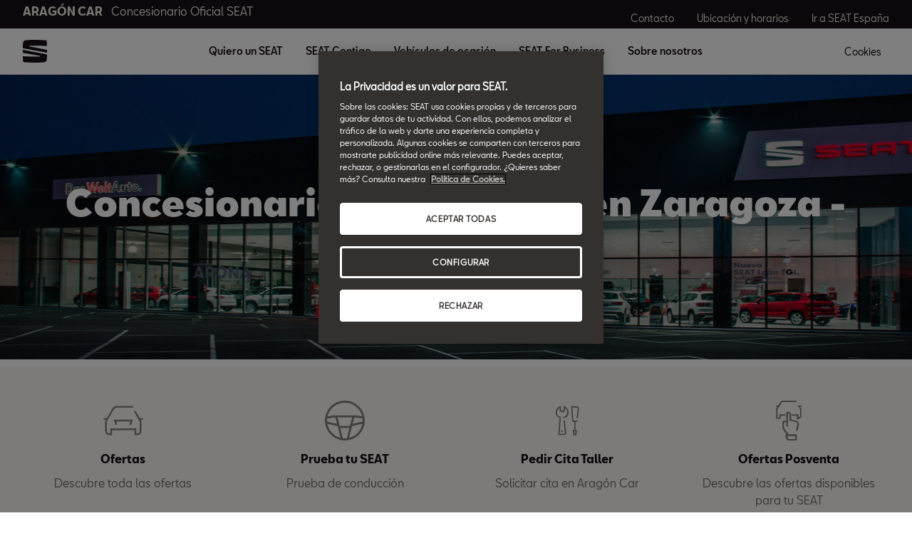

--- FILE ---
content_type: text/html;charset=utf-8
request_url: https://www.concesionarios.seat/aragon-car/overview-dw
body_size: 14033
content:

<!DOCTYPE HTML>
<html lang="es-ES">


    <head>

	

	
		<script defer="defer" type="text/javascript" src="/.rum/@adobe/helix-rum-js@%5E2/dist/rum-standalone.js"></script>
<script defer="defer" type="text/javascript" src="/.rum/@adobe/helix-rum-js@%5E2/dist/rum-standalone.js"></script>
<link rel="preload" as="font" href="/etc.clientlibs/nuevaswebs/components/clientlibs/nuevaswebs/main/resources/fonts/SeatBcn-Regular.woff" crossorigin="anonymous"/>
		<link rel="preload" as="font" href="/etc.clientlibs/nuevaswebs/components/clientlibs/nuevaswebs/main/resources/fonts/SeatBcn-Black.woff" crossorigin="anonymous"/>
		<link rel="preload" as="font" href="/etc.clientlibs/nuevaswebs/components/clientlibs/nuevaswebs/main/resources/fonts/SeatBcn-Bold.woff" crossorigin="anonymous"/>
		<link rel="preload" as="font" href="/etc.clientlibs/nuevaswebs/components/clientlibs/nuevaswebs/main/resources/fonts/SeatBcn-Medium.woff" crossorigin="anonymous"/>

		<link rel="dns-prefetch" href="https://seat-ws.com"/>

		
	

    

	

	<link rel="dns-prefetch" href="https://www.googletagmanager.com"/>
	<link rel="dns-prefetch" href="https://analytics.google.com"/>
	<link rel="dns-prefetch" href="https://assets.adobedtm.com"/>
	<link rel="dns-prefetch" href="https://seatsa.tt.omtrdc.net"/>

    
    

	
	<meta http-equiv="content-type" content="text/html; charset=UTF-8"/>
	<meta name="viewport" content="width=device-width, initial-scale=1, shrink-to-fit=no, maximum-scale=1, user-scalable=no"/>

	


	
	


	<!-- SEO Meta tags -->
	<meta name="robots" content="INDEX, FOLLOW"/>

	
	

	
	
    

    
        
            <meta id="seatIdAvoidProfile" name="seatIdAvoidProfile" content="false"/>
        
            <meta id="languageISO" name="languageISO" content="es_ES"/>
        
            <meta id="currency" name="currency" content="€"/>
        
            <meta id="currencyCode" name="currencyCode" content="AED"/>
        
            <meta id="workflow" name="workflow" content="seat-es-es"/>
        
            <meta id="dealerURL" name="dealerURL" content="https://www.concesionarios.seat/home/overview-dw.snw.xml?app=seat"/>
        
            <meta id="dealerCountry" name="dealerCountry" content="esp"/>
        
            <meta id="hash" name="hash" content="aTNmV0FJemFTeUJsWkNWOTdVR3BzaG5pa2NOUlptZHU3SjJuOU1qdXJhczh2Qm0yaQ=="/>
        
            <meta id="googleMapId" name="googleMapId" content="defaultMapId"/>
        
            <meta id="hash-grv3" name="hash-grv3" content="6LcppgwrAAAAAO8j1Q7-sxRQxfVdG_mOutb9uLcO"/>
        
            
        
    


	<!-- Social Sharing -->
	
	<meta property="og:url" content="www.concesionarios.seat/aragon-car"/>
	
		
		
		
	
	
	<meta property="og:image:width" content="300"/>
	<meta property="og:image:height" content="300"/>
	<meta property="og:type" content="website"/>
	<meta property="og:title" content="Aragón Car - Concesionario Oficial SEAT en Zaragoza"/>
	<meta property="og:description" content="Aragón Car - Concesionario Oficial de SEAT en Zaragoza, España. Accesorios originales SEAT, mantenimiento y otros servicios postventa."/>

	<meta name="twitter:card" content="summary_large_image"/>
	
	
	<meta name="twitter:title" content="Aragón Car - Concesionario Oficial SEAT en Zaragoza"/>
	<meta name="twitter:description" content="Aragón Car - Concesionario Oficial de SEAT en Zaragoza, España. Accesorios originales SEAT, mantenimiento y otros servicios postventa."/>

	<meta name="dealerID" content="0355DD,07975MS"/>
<meta name="partnerID" content="ESP07975"/>
<meta name="dealerSelector" content="dealer.aragon-car"/>
<meta name="dealerFormPage" content="https://www.concesionarios.seat/aragon-car/localizador-stock-dw/form-stock-locator"/>




	
	

	
		
		
	

	
	

	
		
    
<link href="/etc.clientlibs/nuevaswebs/components/clientlibs/common/vendor/bootstrap-css.lc-a4b3f509e79c54a512b890d73235ef04-lc.min.css" type="text/css" rel="stylesheet"><link href="/etc.clientlibs/vwgroup/components/content/services/clientlibs/include.lc-328563ac6d32353c004c0459f0f978fc-lc.min.css" type="text/css" rel="stylesheet"><link href="/etc.clientlibs/seat-website/components/clientlibs/main.lc-db4c072ffbbb7ac68e60e233400f9ce5-lc.min.css" type="text/css" rel="stylesheet"><link href="/etc.clientlibs/nuevaswebs/components/clientlibs/nuevaswebs/main.lc-421bf845eef5c58018ca0b820a7e1957-lc.min.css" type="text/css" rel="stylesheet"><link href="/etc.clientlibs/seat-website/components/content/common/separator-bar/clientlibs.lc-d41d8cd98f00b204e9800998ecf8427e-lc.min.css" type="text/css" rel="stylesheet"><link href="/etc.clientlibs/seatComponents/components/separator-bar/clientlibs.lc-8213a4e2f2c751690f911c241a955ef4-lc.min.css" type="text/css" rel="stylesheet"><link href="/etc.clientlibs/seatComponents/globalStyles/seat-website/clientlibs.lc-066a5110ea7c2e87fc3b240455a50b22-lc.min.css" type="text/css" rel="stylesheet">


	

	

	

	

	

	<title>Aragón Car - Concesionario Oficial SEAT en Zaragoza</title>
	<meta name="hideInNav"/>
	<meta name="navTitle" content="ARAGÓN CAR"/>

	<meta name="description" content="Aragón Car - Concesionario Oficial de SEAT en Zaragoza, España. Accesorios originales SEAT, mantenimiento y otros servicios postventa."/>
	<meta name="template" content="contenttemplate"/>

	

	


	
    
    

    
    
    
    

	
    
        <link rel="icon" type="image/vnd.microsoft.icon" href="/etc/designs/seat-dealers/favicon.ico"/>
        <link rel="shortcut icon" type="image/vnd.microsoft.icon" href="/etc/designs/seat-dealers/favicon.ico"/>
    
    


	
	
		
    
<script type="text/javascript" src="/etc.clientlibs/vwgroup/components/clientlibs/common/utils/datalayer.lc-824949316b956be3c781af3ce4e713ed-lc.min.js"></script><script type="text/javascript" src="/etc.clientlibs/nuevaswebs/components/clientlibs/nuevaswebs/analytics.lc-a95b21c5abc9022be24bedbc76a0b259-lc.min.js"></script>


		
		
	

	
	

    
        
            <!-- Recommender test
<link rel="stylesheet" href="https://recommender.pre.code.seat.cloud.vwgroup.com/app.bundle.css" type="text/css"> -->

<!-- OneTrust Cookies Consent Notice start for concesionarios.seat -->
<script src="https://cdn.cookielaw.org/scripttemplates/otSDKStub.js" data-document-language="true" type="text/javascript" charset="UTF-8" data-domain-script="f5aab29d-9e8d-49f3-bce5-38a64cc73d0d"></script>
<!-- OneTrust Cookies Consent Notice end for concesionarios.seat -->

<script src="https://assets.adobedtm.com/ee3d1dc2ceba/e2c7d39ab65c/launch-2516b4adaf89.min.js" async></script>

<meta name="facebook-domain-verification" content="9o0i8s8s1mq3lmzugj4rg3qls47fi8" />

<meta name="google-site-verification" content="220-_Z4VL5YbwqHbw3W7vM8mPkgy1CWp3lkUS6bhjqo" />
        

        
    

	

	<script type="text/javascript">
		SEAT_ANALYTICS.trackPage('content\/countries\/es\/dealers\/es\/home\/overview\u002Ddw.html','','',false,'','');
	</script>

	<!-- SEO Part 1 canonical URL v1.0.6.1 -->
    
        
            
                
                <link rel="canonical" href="https://www.concesionarios.seat/overview-dw.dealer.aragon-car.html"/>
            
        

        
            
        

        

        
    

	<!-- Seat Dealers Clientlib -->
	
	
		<span id="dealer-selector-span" class="hidden" data-dealer-selector="aragon-car"></span>
	

	<!-- CSS Overlay -->
	
	

	
		<span id="hash" class="hidden" data-value="aTNmV0FJemFTeUJsWkNWOTdVR3BzaG5pa2NOUlptZHU3SjJuOU1qdXJhczh2Qm0yaQ=="></span>
	

	
		
	


</head>

    
    
        
    
    
    

    

    <body class="aem-site seat-website   ">
    
    
        



        
        


<div class="hidden" data-alt="Browser not supported
To live the full Seat Experience, please upgrade your browser to the newest version." id="compatibilityie"></div>

	





<span class="d-none" id="pagenaming">es:Home:ARAGÓN CAR</span>
<span class="d-none" id="carCode"></span>
<span class="d-none" id="market-language">ES/ES</span>

<!-- Seat Dealers Analytics -->


	<span class="d-none" id="dealerName">aragon-car</span>
	<span class="d-none" id="dealerCode">0355D | aragon-car</span>
	<span class="d-none" id="dealerId">{dealer_location}</span>







<div class="cookie-policy-container">
	

	<div id="cookies-modal-container">

	</div>
</div>



    
<div><div class="section"><div class="new"></div>
</div><div class="iparys_inherited"><div class="modal-parsys iparsys parsys"></div>
</div>
</div>



<div><div class="section"><div class="new"></div>
</div><div class="iparys_inherited"><div class="header iparsys parsys"><div class="dealersmainnav section">
    
    




    <div class="main-navigation-v2">
        <div class="black-bar">
            <div class="container-fluid">
                <div class="row">
                    <div class="col">
                        
                        
                            <div class="dealer-name">
                                <a href="https://www.concesionarios.seat/home/overview-dw.dealer.aragon-car" target="_self">ARAGÓN CAR<span>Concesionario Oficial SEAT</span></a>
                            </div>
                        
                    </div>
                    <div class="col d-none d-lg-block">
                        <div class="dealer-ctas">
                            
                                <a href="https://www.concesionarios.seat/home/contacto-dw.dealer.aragon-car" target="_self">Contacto</a>
                            
                                <a href="https://www.concesionarios.seat/home/ubicacion-horario-dw.dealer.aragon-car" target="_self">Ubicación y horarios</a>
                            
                                <a href="https://www.seat.es/" target="_self">Ir a SEAT España</a>
                            
                        </div>
                    </div>
                </div>
            </div>
        </div><!-- end black-bar -->

        <div class="container-fluid menu-bar">
            <div class="row">
                <div class="col col-lg-1">
                    
                    
                        <div class="logo">
                            <a href="https://www.concesionarios.seat/home/overview-dw.dealer.aragon-car" target="_self"><img src="/content/dam/public-dealer-master/header/new-nav/logoseat-desktop-1440-header.svg" alt="logo"/>                    </a>
                        </div>
                    
                    <div class="menu-icon d-block d-lg-none">
                        <img src="/etc.clientlibs/nuevaswebs/components/clientlibs/nuevaswebs/main/resources/img/menu-closed.svg" alt="menu"/>
                    </div>
                    <span class="d-block d-lg-none cookies" onclick="Optanon.ToggleInfoDisplay();">
                        Cookies
                    </span>
                </div>
                <div class="col col-lg-8 offset-lg-1 d-none d-lg-block">
                    <div class="menu-items">
                        
                            
                                <button class="main-dropdown" data-drop="section0">Quiero un SEAT</button>
                            
                            
                        
                            
                                <button class="main-dropdown" data-drop="section1">SEAT Contigo</button>
                            
                            
                        
                            
                            
                                <a href="https://www.concesionarios.seat/home/coches-ocasion-dw.dealer.aragon-car" target="_blank">Vehículos de ocasión</a>
                                
                            
                        
                            
                                <button class="main-dropdown" data-drop="section3">SEAT For Business</button>
                            
                            
                        
                            
                                <button class="main-dropdown" data-drop="section4">Sobre nosotros</button>
                            
                            
                        
                    </div>
                </div>
                <div class="col col-lg-1 offset-lg-1 d-none d-lg-block">
                    <span class="menu-items" onclick="Optanon.ToggleInfoDisplay();">
                        Cookies
                    </span>
                </div>
            </div>
        </div> <!-- end menu-bar -->

        <div id="list-items-mobile">
            <div class="close-button">
                <button>
                    <img src="/etc.clientlibs/nuevaswebs/components/clientlibs/nuevaswebs/main/resources/img/menu-x.svg" alt=""/>
                </button>
            </div>
            <div class="list-accordion">
                
                    
                        <a class="btn btn-link" data-toggle="collapse" data-target="#collapse0" aria-expanded="false" aria-controls="collapseOne">
                            Quiero un SEAT
                            <img src="/etc.clientlibs/nuevaswebs/components/clientlibs/nuevaswebs/main/resources/img/icon-arrowdown-black.svg" alt="icon icon-arrowdown-black"/>
                        </a>
                        <div id="collapse0" class="collapse" data-parent=".list-accordion">
                            
                                <a href="https://www.concesionarios.seat/home/ofertas-dw.dealer.aragon-car" target="_self" alt="Ofertas" title="Ofertas">
                                    <p class="title-item">Ofertas</p>
                                </a>
                            
                                <a href="https://www.concesionarios.seat/home/coches-dw/hibridos-dw.dealer.aragon-car" target="_self" alt="SEAT Híbridos" title="SEAT Híbridos">
                                    <p class="title-item">SEAT Híbridos</p>
                                </a>
                            
                                <a href="https://www.concesionarios.seat/home/ofertas-dw/seat-flex.dealer.aragon-car" target="_self" alt="SEAT Flex" title="SEAT Flex">
                                    <p class="title-item">SEAT Flex</p>
                                </a>
                            
                        </div>
                    
                    
                
                    
                        <a class="btn btn-link" data-toggle="collapse" data-target="#collapse1" aria-expanded="false" aria-controls="collapseOne">
                            SEAT Contigo
                            <img src="/etc.clientlibs/nuevaswebs/components/clientlibs/nuevaswebs/main/resources/img/icon-arrowdown-black.svg" alt="icon icon-arrowdown-black"/>
                        </a>
                        <div id="collapse1" class="collapse" data-parent=".list-accordion">
                            
                                <a href="https://www.concesionarios.seat/home/garantias-y-servicios-dw/garantias.dealer.aragon-car" target="_self" alt="Garantías " title="Garantías ">
                                    <p class="title-item">Garantías </p>
                                </a>
                            
                                <a href="https://www.concesionarios.seat/home/mantenimiento.dealer.aragon-car" target="_self" alt="Mantenimiento" title="Mantenimiento">
                                    <p class="title-item">Mantenimiento</p>
                                </a>
                            
                                <a href="https://www.concesionarios.seat/home/postventa-dw/servicios-recambios-dw.dealer.aragon-car" target="_self" alt="Servicios" title="Servicios">
                                    <p class="title-item">Servicios</p>
                                </a>
                            
                                <a href="https://www.concesionarios.seat/home/postventa-dw/ofertas-dw.dealer.aragon-car" target="_self" alt="Ofertas Posventa" title="Ofertas Posventa">
                                    <p class="title-item">Ofertas Posventa</p>
                                </a>
                            
                                <a href="https://www.concesionarios.seat/home/seat-long-drive.dealer.aragon-car" target="_self" alt="SEAT Long Drive" title="SEAT Long Drive">
                                    <p class="title-item">SEAT Long Drive</p>
                                </a>
                            
                                <a href="https://www.concesionarios.seat/home/garantias-y-servicios-dw/garantias/garantia-extendida-10.dealer.aragon-car" target="_self" alt="Garantía de 10 años" title="Garantía de 10 años">
                                    <p class="title-item">Garantía de 10 años</p>
                                </a>
                            
                        </div>
                    
                    
                
                    
                    
                        <a class="link" href="https://www.concesionarios.seat/home/coches-ocasion-dw.dealer.aragon-car" target="_blank">Vehículos de ocasión</a>
                        
                    
                
                    
                        <a class="btn btn-link" data-toggle="collapse" data-target="#collapse3" aria-expanded="false" aria-controls="collapseOne">
                            SEAT For Business
                            <img src="/etc.clientlibs/nuevaswebs/components/clientlibs/nuevaswebs/main/resources/img/icon-arrowdown-black.svg" alt="icon icon-arrowdown-black"/>
                        </a>
                        <div id="collapse3" class="collapse" data-parent=".list-accordion">
                            
                                <a href="https://www.concesionarios.seat/home/seat-for-business-dw/descubre-dw.dealer.aragon-car" target="_self" alt="SEAT For Business" title="SEAT For Business">
                                    <p class="title-item">SEAT For Business</p>
                                </a>
                            
                                <a href="https://www.concesionarios.seat/home/seat-for-business-dw/ofertas-dw.dealer.aragon-car" target="_self" alt="Ofertas empresas" title="Ofertas empresas">
                                    <p class="title-item">Ofertas empresas</p>
                                </a>
                            
                                <a href="https://www.concesionarios.seat/home/seat-for-business-dw/flota-dw.dealer.aragon-car" target="_self" alt="Nuestra flota" title="Nuestra flota">
                                    <p class="title-item">Nuestra flota</p>
                                </a>
                            
                                <a href="https://www.concesionarios.seat/home/seat-for-business-dw/servicios.dealer.aragon-car" target="_self" alt="Servicios" title="Servicios">
                                    <p class="title-item">Servicios</p>
                                </a>
                            
                                <a href="https://www.concesionarios.seat/home/seat-for-business-dw/pymes-autonomos.dealer.aragon-car" target="_self" alt="PYMEs y Autónomos" title="PYMEs y Autónomos">
                                    <p class="title-item">PYMEs y Autónomos</p>
                                </a>
                            
                                <a href="https://www.concesionarios.seat/home/seat-for-business-dw/coches-de-autoescuela.dealer.aragon-car" target="_self" alt="Autoescuela" title="Autoescuela">
                                    <p class="title-item">Autoescuela</p>
                                </a>
                            
                        </div>
                    
                    
                
                    
                        <a class="btn btn-link" data-toggle="collapse" data-target="#collapse4" aria-expanded="false" aria-controls="collapseOne">
                            Sobre nosotros
                            <img src="/etc.clientlibs/nuevaswebs/components/clientlibs/nuevaswebs/main/resources/img/icon-arrowdown-black.svg" alt="icon icon-arrowdown-black"/>
                        </a>
                        <div id="collapse4" class="collapse" data-parent=".list-accordion">
                            
                                <a href="https://www.concesionarios.seat/home/contacto-dw.dealer.aragon-car" target="_self" alt="Contacto" title="Contacto">
                                    <p class="title-item">Contacto</p>
                                </a>
                            
                                <a href="https://www.concesionarios.seat/home/ubicacion-horario-dw.dealer.aragon-car" target="_self" alt="Ubicación y horarios" title="Ubicación y horarios">
                                    <p class="title-item">Ubicación y horarios</p>
                                </a>
                            
                                <a href="https://www.concesionarios.seat/home/noticias.dealer.aragon-car" target="_self" alt="Noticias" title="Noticias">
                                    <p class="title-item">Noticias</p>
                                </a>
                            
                        </div>
                    
                    
                
            </div>
            <div class="cta-container">
                
                    <a class="cta" href="https://www.concesionarios.seat/home/contacto-dw.dealer.aragon-car" target="_self">
                        <img src="/content/dam/public-dealer-master/new-conversion/chat-white.svg" alt=""/>
                        Contacto
                    </a>
                
                    <a class="cta" href="https://www.concesionarios.seat/home/ubicacion-horario-dw.dealer.aragon-car" target="_self">
                        <img src="/content/dam/public-dealer-master/new-conversion/locator-white.svg" alt=""/>
                        Ubicación y horarios
                    </a>
                
                    <a class="cta" href="https://www.seat.es/" target="_self">
                        <img src="/content/dam/public-dealer-master/header/new-nav/option-menu-car.svg" alt=""/>
                        Ir a SEAT España
                    </a>
                
            </div>
        </div>

        
            
                <div id="section0" class="container-fluid list-items">
                    <div class="row">
                        
                            <div class="col-lg-4">
                                <a href="https://www.concesionarios.seat/home/ofertas-dw.dealer.aragon-car" target="_self" alt="Ofertas" title="Ofertas">
                                    <p class="title-item">Ofertas</p>
                                    <p class="subtitle-item">Descubre todas nuestras ofertas</p>
                                </a>
                            </div>
                        
                            <div class="col-lg-4">
                                <a href="https://www.concesionarios.seat/home/coches-dw/hibridos-dw.dealer.aragon-car" target="_self" alt="SEAT Híbridos" title="SEAT Híbridos">
                                    <p class="title-item">SEAT Híbridos</p>
                                    <p class="subtitle-item">Gama Híbrida de SEAT: más autonomía, más sostenible</p>
                                </a>
                            </div>
                        
                            <div class="col-lg-4">
                                <a href="https://www.concesionarios.seat/home/ofertas-dw/seat-flex.dealer.aragon-car" target="_self" alt="SEAT Flex" title="SEAT Flex">
                                    <p class="title-item">SEAT Flex</p>
                                    <p class="subtitle-item">La compra flexible que se mueve contigo</p>
                                </a>
                            </div>
                        
                    </div>
                </div>
            
        
            
                <div id="section1" class="container-fluid list-items">
                    <div class="row">
                        
                            <div class="col-lg-4">
                                <a href="https://www.concesionarios.seat/home/garantias-y-servicios-dw/garantias.dealer.aragon-car" target="_self" alt="Garantías " title="Garantías ">
                                    <p class="title-item">Garantías </p>
                                    <p class="subtitle-item">Sin preocupaciones</p>
                                </a>
                            </div>
                        
                            <div class="col-lg-4">
                                <a href="https://www.concesionarios.seat/home/mantenimiento.dealer.aragon-car" target="_self" alt="Mantenimiento" title="Mantenimiento">
                                    <p class="title-item">Mantenimiento</p>
                                    <p class="subtitle-item">Te conocemos desde el primer día</p>
                                </a>
                            </div>
                        
                            <div class="col-lg-4">
                                <a href="https://www.concesionarios.seat/home/postventa-dw/servicios-recambios-dw.dealer.aragon-car" target="_self" alt="Servicios" title="Servicios">
                                    <p class="title-item">Servicios</p>
                                    <p class="subtitle-item">Nadie como SEAT para cuidar de tu SEAT</p>
                                </a>
                            </div>
                        
                            <div class="col-lg-4">
                                <a href="https://www.concesionarios.seat/home/postventa-dw/ofertas-dw.dealer.aragon-car" target="_self" alt="Ofertas Posventa" title="Ofertas Posventa">
                                    <p class="title-item">Ofertas Posventa</p>
                                    <p class="subtitle-item">Volver a casa para seguir saliendo</p>
                                </a>
                            </div>
                        
                            <div class="col-lg-4">
                                <a href="https://www.concesionarios.seat/home/seat-long-drive.dealer.aragon-car" target="_self" alt="SEAT Long Drive" title="SEAT Long Drive">
                                    <p class="title-item">SEAT Long Drive</p>
                                    <p class="subtitle-item">El plan de mantenimiento para tu SEAT</p>
                                </a>
                            </div>
                        
                            <div class="col-lg-4">
                                <a href="https://www.concesionarios.seat/home/garantias-y-servicios-dw/garantias/garantia-extendida-10.dealer.aragon-car" target="_self" alt="Garantía de 10 años" title="Garantía de 10 años">
                                    <p class="title-item">Garantía de 10 años</p>
                                    <p class="subtitle-item">Sin preocupaciones</p>
                                </a>
                            </div>
                        
                    </div>
                </div>
            
        
            
        
            
                <div id="section3" class="container-fluid list-items">
                    <div class="row">
                        
                            <div class="col-lg-4">
                                <a href="https://www.concesionarios.seat/home/seat-for-business-dw/descubre-dw.dealer.aragon-car" target="_self" alt="SEAT For Business" title="SEAT For Business">
                                    <p class="title-item">SEAT For Business</p>
                                    <p class="subtitle-item">Descubre todas las posibilidades</p>
                                </a>
                            </div>
                        
                            <div class="col-lg-4">
                                <a href="https://www.concesionarios.seat/home/seat-for-business-dw/ofertas-dw.dealer.aragon-car" target="_self" alt="Ofertas empresas" title="Ofertas empresas">
                                    <p class="title-item">Ofertas empresas</p>
                                    <p class="subtitle-item">Conoce nuestras ofertas y posibilidades </p>
                                </a>
                            </div>
                        
                            <div class="col-lg-4">
                                <a href="https://www.concesionarios.seat/home/seat-for-business-dw/flota-dw.dealer.aragon-car" target="_self" alt="Nuestra flota" title="Nuestra flota">
                                    <p class="title-item">Nuestra flota</p>
                                    <p class="subtitle-item">Todas las posibilidades de mobilidad de tu empresa</p>
                                </a>
                            </div>
                        
                            <div class="col-lg-4">
                                <a href="https://www.concesionarios.seat/home/seat-for-business-dw/servicios.dealer.aragon-car" target="_self" alt="Servicios" title="Servicios">
                                    <p class="title-item">Servicios</p>
                                    <p class="subtitle-item">Descubre aquí todos los servicios para empresas</p>
                                </a>
                            </div>
                        
                            <div class="col-lg-4">
                                <a href="https://www.concesionarios.seat/home/seat-for-business-dw/pymes-autonomos.dealer.aragon-car" target="_self" alt="PYMEs y Autónomos" title="PYMEs y Autónomos">
                                    <p class="title-item">PYMEs y Autónomos</p>
                                    <p class="subtitle-item">Ventajas de ser tu jefe</p>
                                </a>
                            </div>
                        
                            <div class="col-lg-4">
                                <a href="https://www.concesionarios.seat/home/seat-for-business-dw/coches-de-autoescuela.dealer.aragon-car" target="_self" alt="Autoescuela" title="Autoescuela">
                                    <p class="title-item">Autoescuela</p>
                                    <p class="subtitle-item">Enseñar cuesta menos</p>
                                </a>
                            </div>
                        
                    </div>
                </div>
            
        
            
                <div id="section4" class="container-fluid list-items">
                    <div class="row">
                        
                            <div class="col-lg-4">
                                <a href="https://www.concesionarios.seat/home/contacto-dw.dealer.aragon-car" target="_self" alt="Contacto" title="Contacto">
                                    <p class="title-item">Contacto</p>
                                    <p class="subtitle-item">Ponte en contacto con Aragón Car</p>
                                </a>
                            </div>
                        
                            <div class="col-lg-4">
                                <a href="https://www.concesionarios.seat/home/ubicacion-horario-dw.dealer.aragon-car" target="_self" alt="Ubicación y horarios" title="Ubicación y horarios">
                                    <p class="title-item">Ubicación y horarios</p>
                                    <p class="subtitle-item">¿Dónde encontrarnos?</p>
                                </a>
                            </div>
                        
                            <div class="col-lg-4">
                                <a href="https://www.concesionarios.seat/home/noticias.dealer.aragon-car" target="_self" alt="Noticias" title="Noticias">
                                    <p class="title-item">Noticias</p>
                                    <p class="subtitle-item">Noticias y novedades de Aragón Car y de SEAT</p>
                                </a>
                            </div>
                        
                    </div>
                </div>
            
        
        <div class="main-nav-overlay"></div>
    </div>

<!-- end main-navigation-v2 --></div>
</div>
</div>
</div>

<div class="container-body">
    

    





    
    <div><div class="herogeneric section">


    

<div>
    
    
</div>

<div class="dynamic-form-hero  with-image no-lazy">
	
    

    
    

    
    

    
    

    
    

    
    
    

    <div class="cont-img">
        <span data-picture="" data-alt="overview-hero" data-title="overview-hero" data-class="cq-dd-image img-viewport img-responsive">
            <div>
                <span data-src="/content/dam/countries/es_dealers/Dealers/AragonCar/Imagen-cabecera-home/AragonCarS.jpg" data-srcBig="/content/dam/countries/es_dealers/Dealers/AragonCar/Imagen-cabecera-home/AragonCarS.jpg" data-media="(max-width: 763px)"></span>
            </div>
            <div>
                <span data-src="/content/dam/countries/es_dealers/Dealers/AragonCar/Imagen-cabecera-home/AragonCarM.jpg" data-srcBig="/content/dam/countries/es_dealers/Dealers/AragonCar/Imagen-cabecera-home/AragonCarM.jpg" data-media="(min-width : 764px) and (max-width : 1015px)"></span>
            </div>
            <div>
                <span data-src="/content/dam/countries/es_dealers/Dealers/AragonCar/Imagen-cabecera-home/AragonCarL.jpg" data-srcBig="/content/dam/countries/es_dealers/Dealers/AragonCar/Imagen-cabecera-home/AragonCarL.jpg" data-media="(min-width: 1016px) and (max-width : 1435px)"></span>
            </div>
            <div>
                <span data-src="/content/dam/countries/es_dealers/Dealers/AragonCar/Imagen-cabecera-home/AragonCarXL.jpg" data-srcBig="/content/dam/countries/es_dealers/Dealers/AragonCar/Imagen-cabecera-home/AragonCarXL.jpg" data-media="(min-width: 1436px)"></span>
            </div>
        </span>

        <noscript>
            <img alt="overview-hero" title="overview-hero" class="cq-dd-image img-viewport"/>
        </noscript>
    </div>


	<div class="cont-module">
		<div class="container-fluid flex-column">
			<div class="row align-items-center justify-content-center">
				<div class="col-12 col-lg-10-custom col-xl-8">

					<div class="infos-block white-text">
						<h3 class="eyebrow"></h3>
						<h1 class="title">Concesionario Oficial SEAT en Zaragoza - Aragón Car</h1>
					</div>							
				</div>
			</div>
		</div>
	</div>
</div>


</div>
<div class="separator-bar section">


    


<div id="separator-bar-separator-bar-199798074" class="seatComponents-separator-bar seatComponents-separator-bar-separator-bar-199798074">
	<div id="ps5" class="separator-bar" data-background="transparent" style="background-color: rgba(127,127,127,0); height: 10px;">
	</div>
</div></div>
<div class="dealerconversion section">


    
    




    
        <div class="conversion-v2 home" id="dealerconversion_1966338667">
            <div class="container-fluid">
                <div class="row container-grid">
                    
                        
                            <div class="col col-md">
                                <a href="https://www.concesionarios.seat/home/ofertas-dw" target="_self" title="Ofertas" onclick="s_objectID='Ofertas';">
                                    <figure class="thumb-picture">
                                        <span class="image-icon">
                                            <img class="hidden" src="/content/dam/public/seat-website/generic/icons/icon-library/car.svg" data-src-fixed-bottom="/content/dam/countries/es_dealers/icons/car-white.svg" role="presentation" alt=""/>
                                        </span>
                                        <figcaption class="caption">
                                            <p class="figure-title">Ofertas</p>
                                            <p class="figure-description">
                                                Descubre toda las ofertas
                                            </p>
                                        </figcaption>
                                    </figure>
                                </a>
                            </div>
                        
                    
                        
                            <div class="col col-md">
                                <a href="https://www.concesionarios.seat/home/prueba-de-conduccion-dw" target="_self" title="Prueba tu SEAT " onclick="s_objectID='PruebatuSEAT';">
                                    <figure class="thumb-picture">
                                        <span class="image-icon">
                                            <img class="hidden" src="/content/dam/public/seat-website/generic/icons/icon-library/steering-wheel.svg" data-src-fixed-bottom="/content/dam/public/seat-website/generic/icons/icon-library-hover-orange/test-drive.svg" role="presentation" alt=""/>
                                        </span>
                                        <figcaption class="caption">
                                            <p class="figure-title">Prueba tu SEAT </p>
                                            <p class="figure-description">
                                                Prueba de conducción
                                            </p>
                                        </figcaption>
                                    </figure>
                                </a>
                            </div>
                        
                    
                        
                            <div class="col col-md">
                                <a target="_self" title="Pedir Cita Taller" onclick="s_objectID='PedirCitaTaller';" data-enable-book-an-appointment="true">
                                    <figure class="thumb-picture">
                                        <span class="image-icon">
                                            <img class="hidden" src="/content/dam/countries/es/seat-website/generic/icons/icon-library/schedule-a-service-grey.svg" data-src-fixed-bottom="/content/dam/countries/es_dealers/icons/schedule-a-service.svg" role="presentation" alt=""/>
                                        </span>
                                        <figcaption class="caption">
                                            <p class="figure-title">Pedir Cita Taller</p>
                                            <p class="figure-description">
                                                Solicitar cita en Aragón Car
                                            </p>
                                        </figcaption>
                                    </figure>
                                </a>
                            </div>
                        
                    
                        
                            <div class="col col-md">
                                <a href="https://www.concesionarios.seat/home/postventa-dw/ofertas-dw" target="_self" title="Ofertas Posventa" onclick="s_objectID='OfertasPosventa';">
                                    <figure class="thumb-picture">
                                        <span class="image-icon">
                                            <img class="hidden" src="/content/dam/public/seat-website/generic/icons/icon-library/choose-car.svg" data-src-fixed-bottom="/content/dam/public/seat-website/generic/icons/icon-library/choose-car-white.svg" role="presentation" alt=""/>
                                        </span>
                                        <figcaption class="caption">
                                            <p class="figure-title">Ofertas Posventa</p>
                                            <p class="figure-description">
                                                Descubre las ofertas disponibles para tu SEAT
                                            </p>
                                        </figcaption>
                                    </figure>
                                </a>
                            </div>
                        
                    
                </div>
            </div>
        </div>
    
</div>
<div class="homepageoffer section">
    



<div>
    
    

</div>


    <div class="offers-v2 bg-pure-white no-lazy" id="homepageoffer">
        <div class="container-fluid">
            <div class="row">
                <div class="col-12 col-md-8">
                    <div class="section-title">
                        <h2>Nuestras mejores ofertas</h2>
                    </div>
                </div>
                <div class="col-md-4">
                    <div class="section-buttons d-none d-md-block">
                        
                        <a target="_self" href="/home/ofertas-dw.dealer.aragon-car" class="btn btn-outline-black-v2" onclick="s_objectID='homepageoffer_Ver_todas_las_ofertas';"><span>Ver todas las ofertas</span></a>
                    </div>
                </div>
            </div>
            <div class="swiper-container">
                <div class="swiper-wrapper">
                    
                        <div class="offer-car swiper-slide">
                            <div class="cont-img">
                                <span data-picture="" data-alt="" data-title="" data-class="cq-dd-image img-viewport img-responsive">
                                    <div class="">
                                        <span class="" data-focalPoint="f-center" data-src="/content/dam/countries/es/seat-website/ofertas/ibiza-cuota-90/1162x574.jpg" data-srcBig="/content/dam/countries/es/seat-website/ofertas/ibiza-cuota-90/1162x574.jpg" data-media="(max-width: 763px)"></span>
                                    </div>
                                    <div class="">
                                        <span class="" data-focalPoint="f-center" data-src="/content/dam/countries/es/seat-website/ofertas/ibiza-cuota-90/1162x574.jpg" data-srcBig="/content/dam/countries/es/seat-website/ofertas/ibiza-cuota-90/1162x574.jpg" data-media="(min-width : 764px) and (max-width : 1015px)"></span>
                                    </div>
                                    <div class="">
                                        <span class="" data-focalPoint="f-center" data-src="/content/dam/countries/es/seat-website/ofertas/ibiza-cuota-90/1162x574.jpg" data-srcBig="/content/dam/countries/es/seat-website/ofertas/ibiza-cuota-90/1162x574.jpg" data-media="(min-width: 1016px) and (max-width : 1435px)"></span>
                                    </div>
                                    <div class="">
                                        <span class="" data-focalPoint="f-center" data-src="/content/dam/countries/es/seat-website/ofertas/ibiza-cuota-90/1162x574.jpg" data-srcBig="/content/dam/countries/es/seat-website/ofertas/ibiza-cuota-90/1162x574.jpg" data-media="(min-width: 1436px)"></span>
                                    </div>
                                </span>
                            </div>
                            <div class="cont-data">
                                <h6 class="title">SEAT Ibiza</h6>
                                <div class="description">
                                    <p>Por solo 90€/mes</p>
                                </div>
                                <div class="price">
                                    
                                    
                                </div>
                                <div class="link-btn">
                                    <a class="link-orange-v2" target="_self" href="https://www.concesionarios.seat/home/ofertas-dw/L1-ibiza-cuota-90" title="Ver oferta" alt="Ver oferta">
                                        <span>
                                            Ver oferta
                                        </span>
                                        <span class="arrow">
                                            <img src="/etc.clientlibs/nuevaswebs/components/clientlibs/nuevaswebs/main/resources/img/keyboard-arrow-right-24-px.svg" alt="icon"/>
                                        </span>
                                    </a>
                                    <!-- Analytics -->
                                    <span class="d-none analyticsInfo" data-label="SEAT Ibiza" data-desc="Por solo 90€/mes" data-currency="€"></span>
                                    <!-- -->
                                </div>
                            </div>
                        </div>
                    
                        <div class="offer-car swiper-slide">
                            <div class="cont-img">
                                <span data-picture="" data-alt="" data-title="" data-class="cq-dd-image img-viewport img-responsive">
                                    <div class="">
                                        <span class="" data-focalPoint="f-center" data-src="/content/dam/countries/es_dealers/Landing/l3-entrega-inmediata/L3-entrega-inmediata-card_V2.jpg" data-srcBig="/content/dam/countries/es_dealers/Landing/l3-entrega-inmediata/L3-entrega-inmediata-card_V2.jpg" data-media="(max-width: 763px)"></span>
                                    </div>
                                    <div class="">
                                        <span class="" data-focalPoint="f-center" data-src="/content/dam/countries/es_dealers/Landing/l3-entrega-inmediata/L3-entrega-inmediata-card_V2.jpg" data-srcBig="/content/dam/countries/es_dealers/Landing/l3-entrega-inmediata/L3-entrega-inmediata-card_V2.jpg" data-media="(min-width : 764px) and (max-width : 1015px)"></span>
                                    </div>
                                    <div class="">
                                        <span class="" data-focalPoint="f-center" data-src="/content/dam/countries/es_dealers/Landing/l3-entrega-inmediata/L3-entrega-inmediata-card_V2.jpg" data-srcBig="/content/dam/countries/es_dealers/Landing/l3-entrega-inmediata/L3-entrega-inmediata-card_V2.jpg" data-media="(min-width: 1016px) and (max-width : 1435px)"></span>
                                    </div>
                                    <div class="">
                                        <span class="" data-focalPoint="f-center" data-src="/content/dam/countries/es_dealers/Landing/l3-entrega-inmediata/L3-entrega-inmediata-card_V2.jpg" data-srcBig="/content/dam/countries/es_dealers/Landing/l3-entrega-inmediata/L3-entrega-inmediata-card_V2.jpg" data-media="(min-width: 1436px)"></span>
                                    </div>
                                </span>
                            </div>
                            <div class="cont-data">
                                <h6 class="title">Ofertas Coches Nuevos con Entrega Inmediata</h6>
                                <div class="description">
                                    <p>Llévate tu SEAT con entrega inmediata.</p>
                                </div>
                                <div class="price">
                                    <span class="text-bold">Desde 15.990  €*</span>
                                    
                                </div>
                                <div class="link-btn">
                                    <a class="link-orange-v2" target="_self" href="https://www.concesionarios.seat/dealers/aragon-car/ofertas/L3-entrega-inmediata" title="Descúbrelo en Aragón Car" alt="Descúbrelo en Aragón Car">
                                        <span>
                                            Descúbrelo en Aragón Car
                                        </span>
                                        <span class="arrow">
                                            <img src="/etc.clientlibs/nuevaswebs/components/clientlibs/nuevaswebs/main/resources/img/keyboard-arrow-right-24-px.svg" alt="icon"/>
                                        </span>
                                    </a>
                                    <!-- Analytics -->
                                    <span class="d-none analyticsInfo" data-label="Ofertas Coches Nuevos con Entrega Inmediata" data-desc="Llévate tu SEAT con entrega inmediata." data-price="15990" data-currency="€"></span>
                                    <!-- -->
                                </div>
                            </div>
                        </div>
                    
                        <div class="offer-car swiper-slide">
                            <div class="cont-img">
                                <span data-picture="" data-alt="" data-title="" data-class="cq-dd-image img-viewport img-responsive">
                                    <div class="">
                                        <span class="" data-focalPoint="f-center" data-src="/content/dam/countries/es_dealers/Ofertas/offer-cards/Offer-Cards-VN/cards-offer-seat-2025/card-offer-arona-2025/ARONA%20PA%20567_1808x736.jpg" data-srcBig="/content/dam/countries/es_dealers/Ofertas/offer-cards/Offer-Cards-VN/cards-offer-seat-2025/card-offer-arona-2025/ARONA%20PA%20567_1808x736.jpg" data-media="(max-width: 763px)"></span>
                                    </div>
                                    <div class="">
                                        <span class="" data-focalPoint="f-center" data-src="/content/dam/countries/es_dealers/Ofertas/offer-cards/Offer-Cards-VN/cards-offer-seat-2025/card-offer-arona-2025/ARONA%20PA%20567_1808x736.jpg" data-srcBig="/content/dam/countries/es_dealers/Ofertas/offer-cards/Offer-Cards-VN/cards-offer-seat-2025/card-offer-arona-2025/ARONA%20PA%20567_1808x736.jpg" data-media="(min-width : 764px) and (max-width : 1015px)"></span>
                                    </div>
                                    <div class="">
                                        <span class="" data-focalPoint="f-center" data-src="/content/dam/countries/es_dealers/Ofertas/offer-cards/Offer-Cards-VN/cards-offer-seat-2025/card-offer-arona-2025/ARONA%20PA%20567_1808x736.jpg" data-srcBig="/content/dam/countries/es_dealers/Ofertas/offer-cards/Offer-Cards-VN/cards-offer-seat-2025/card-offer-arona-2025/ARONA%20PA%20567_1808x736.jpg" data-media="(min-width: 1016px) and (max-width : 1435px)"></span>
                                    </div>
                                    <div class="">
                                        <span class="" data-focalPoint="f-center" data-src="/content/dam/countries/es_dealers/Ofertas/offer-cards/Offer-Cards-VN/cards-offer-seat-2025/card-offer-arona-2025/ARONA%20PA%20567_1808x736.jpg" data-srcBig="/content/dam/countries/es_dealers/Ofertas/offer-cards/Offer-Cards-VN/cards-offer-seat-2025/card-offer-arona-2025/ARONA%20PA%20567_1808x736.jpg" data-media="(min-width: 1436px)"></span>
                                    </div>
                                </span>
                            </div>
                            <div class="cont-data">
                                <h6 class="title">SEAT Arona 1.0 TSI 85 KW (115 CV)</h6>
                                
                                <div class="price">
                                    <span class="text-bold">Por 18.950  €*</span>
                                    
                                </div>
                                <div class="link-btn">
                                    <a class="link-orange-v2" target="_self" href="https://www.concesionarios.seat/dealers/aragon-car/landing/L1-arona-gasolina" title="Oferta exclusiva Aragón Car" alt="Oferta exclusiva Aragón Car">
                                        <span>
                                            Oferta exclusiva Aragón Car
                                        </span>
                                        <span class="arrow">
                                            <img src="/etc.clientlibs/nuevaswebs/components/clientlibs/nuevaswebs/main/resources/img/keyboard-arrow-right-24-px.svg" alt="icon"/>
                                        </span>
                                    </a>
                                    <!-- Analytics -->
                                    <span class="d-none analyticsInfo" data-label="SEAT Arona 1.0 TSI 85 KW (115 CV)" data-price="18950" data-currency="€"></span>
                                    <!-- -->
                                </div>
                            </div>
                        </div>
                    
                        <div class="offer-car swiper-slide">
                            <div class="cont-img">
                                <span data-picture="" data-alt="" data-title="" data-class="cq-dd-image img-viewport img-responsive">
                                    <div class="">
                                        <span class="" data-focalPoint="f-center" data-src="/content/dam/countries/es_dealers/Ofertas/offer-cards/Offer-Cards-VN/cards-offer-seat-2025/card-offer-ibiza-2025/IBIZA PA 493_1808x736.jpg" data-srcBig="/content/dam/countries/es_dealers/Ofertas/offer-cards/Offer-Cards-VN/cards-offer-seat-2025/card-offer-ibiza-2025/IBIZA PA 493_1808x736.jpg" data-media="(max-width: 763px)"></span>
                                    </div>
                                    <div class="">
                                        <span class="" data-focalPoint="f-center" data-src="/content/dam/countries/es_dealers/Ofertas/offer-cards/Offer-Cards-VN/cards-offer-seat-2025/card-offer-ibiza-2025/IBIZA PA 493_1808x736.jpg" data-srcBig="/content/dam/countries/es_dealers/Ofertas/offer-cards/Offer-Cards-VN/cards-offer-seat-2025/card-offer-ibiza-2025/IBIZA PA 493_1808x736.jpg" data-media="(min-width : 764px) and (max-width : 1015px)"></span>
                                    </div>
                                    <div class="">
                                        <span class="" data-focalPoint="f-center" data-src="/content/dam/countries/es_dealers/Ofertas/offer-cards/Offer-Cards-VN/cards-offer-seat-2025/card-offer-ibiza-2025/IBIZA PA 493_1808x736.jpg" data-srcBig="/content/dam/countries/es_dealers/Ofertas/offer-cards/Offer-Cards-VN/cards-offer-seat-2025/card-offer-ibiza-2025/IBIZA PA 493_1808x736.jpg" data-media="(min-width: 1016px) and (max-width : 1435px)"></span>
                                    </div>
                                    <div class="">
                                        <span class="" data-focalPoint="f-center" data-src="/content/dam/countries/es_dealers/Ofertas/offer-cards/Offer-Cards-VN/cards-offer-seat-2025/card-offer-ibiza-2025/IBIZA PA 493_1808x736.jpg" data-srcBig="/content/dam/countries/es_dealers/Ofertas/offer-cards/Offer-Cards-VN/cards-offer-seat-2025/card-offer-ibiza-2025/IBIZA PA 493_1808x736.jpg" data-media="(min-width: 1436px)"></span>
                                    </div>
                                </span>
                            </div>
                            <div class="cont-data">
                                <h6 class="title">SEAT Ibiza 1.0 MPI 59 KW (80 CV)</h6>
                                
                                <div class="price">
                                    <span class="text-bold">Por 14.500  €*</span>
                                    
                                </div>
                                <div class="link-btn">
                                    <a class="link-orange-v2" target="_self" href="https://www.concesionarios.seat/dealers/aragon-car/landing/L1-ibiza-gasolina" title="Oferta exclusiva Aragón Car" alt="Oferta exclusiva Aragón Car">
                                        <span>
                                            Oferta exclusiva Aragón Car
                                        </span>
                                        <span class="arrow">
                                            <img src="/etc.clientlibs/nuevaswebs/components/clientlibs/nuevaswebs/main/resources/img/keyboard-arrow-right-24-px.svg" alt="icon"/>
                                        </span>
                                    </a>
                                    <!-- Analytics -->
                                    <span class="d-none analyticsInfo" data-label="SEAT Ibiza 1.0 MPI 59 KW (80 CV)" data-price="14500" data-currency="€"></span>
                                    <!-- -->
                                </div>
                            </div>
                        </div>
                    
                        <div class="offer-car swiper-slide">
                            <div class="cont-img">
                                <span data-picture="" data-alt="" data-title="" data-class="cq-dd-image img-viewport img-responsive">
                                    <div class="">
                                        <span class="" data-focalPoint="f-center" data-src="/content/dam/countries/es_dealers/Ofertas/offer-cards/Offer-Cards-VN/cards-offer-seat-2025/card-offer-leon-5d-2025/LEON NF 5D 370_1808x736.jpg" data-srcBig="/content/dam/countries/es_dealers/Ofertas/offer-cards/Offer-Cards-VN/cards-offer-seat-2025/card-offer-leon-5d-2025/LEON NF 5D 370_1808x736.jpg" data-media="(max-width: 763px)"></span>
                                    </div>
                                    <div class="">
                                        <span class="" data-focalPoint="f-center" data-src="/content/dam/countries/es_dealers/Ofertas/offer-cards/Offer-Cards-VN/cards-offer-seat-2025/card-offer-leon-5d-2025/LEON NF 5D 370_1808x736.jpg" data-srcBig="/content/dam/countries/es_dealers/Ofertas/offer-cards/Offer-Cards-VN/cards-offer-seat-2025/card-offer-leon-5d-2025/LEON NF 5D 370_1808x736.jpg" data-media="(min-width : 764px) and (max-width : 1015px)"></span>
                                    </div>
                                    <div class="">
                                        <span class="" data-focalPoint="f-center" data-src="/content/dam/countries/es_dealers/Ofertas/offer-cards/Offer-Cards-VN/cards-offer-seat-2025/card-offer-leon-5d-2025/LEON%20NF%205D%20370_1808x736.jpg" data-srcBig="/content/dam/countries/es_dealers/Ofertas/offer-cards/Offer-Cards-VN/cards-offer-seat-2025/card-offer-leon-5d-2025/LEON%20NF%205D%20370_1808x736.jpg" data-media="(min-width: 1016px) and (max-width : 1435px)"></span>
                                    </div>
                                    <div class="">
                                        <span class="" data-focalPoint="f-center" data-src="/content/dam/countries/es_dealers/Ofertas/offer-cards/Offer-Cards-VN/cards-offer-seat-2025/card-offer-leon-5d-2025/LEON%20NF%205D%20370_1808x736.jpg" data-srcBig="/content/dam/countries/es_dealers/Ofertas/offer-cards/Offer-Cards-VN/cards-offer-seat-2025/card-offer-leon-5d-2025/LEON%20NF%205D%20370_1808x736.jpg" data-media="(min-width: 1436px)"></span>
                                    </div>
                                </span>
                            </div>
                            <div class="cont-data">
                                <h6 class="title">SEAT León 1.5 TSI 110 KW (150 CV) </h6>
                                
                                <div class="price">
                                    <span class="text-bold">Por 21.900  €*</span>
                                    
                                </div>
                                <div class="link-btn">
                                    <a class="link-orange-v2" target="_self" href="https://www.concesionarios.seat/dealers/aragon-car/landing/L1-leon" title="Oferta exclusiva Aragón Car" alt="Oferta exclusiva Aragón Car">
                                        <span>
                                            Oferta exclusiva Aragón Car
                                        </span>
                                        <span class="arrow">
                                            <img src="/etc.clientlibs/nuevaswebs/components/clientlibs/nuevaswebs/main/resources/img/keyboard-arrow-right-24-px.svg" alt="icon"/>
                                        </span>
                                    </a>
                                    <!-- Analytics -->
                                    <span class="d-none analyticsInfo" data-label="SEAT León 1.5 TSI 110 KW (150 CV) " data-price="21900" data-currency="€"></span>
                                    <!-- -->
                                </div>
                            </div>
                        </div>
                    
                        <div class="offer-car swiper-slide">
                            <div class="cont-img">
                                <span data-picture="" data-alt="" data-title="" data-class="cq-dd-image img-viewport img-responsive">
                                    <div class="">
                                        <span class="" data-focalPoint="f-center" data-src="/content/dam/countries/es_dealers/Ofertas/offer-cards/Offer-Cards-VN/Card-Offer-SEAT-MO-eScooter-125/seat-mo-escooter-125.jpg" data-srcBig="/content/dam/countries/es_dealers/Ofertas/offer-cards/Offer-Cards-VN/Card-Offer-SEAT-MO-eScooter-125/seat-mo-escooter-125.jpg" data-media="(max-width: 763px)"></span>
                                    </div>
                                    <div class="">
                                        <span class="" data-focalPoint="f-center" data-src="/content/dam/countries/es_dealers/Ofertas/offer-cards/Offer-Cards-VN/Card-Offer-SEAT-MO-eScooter-125/seat-mo-escooter-125.jpg" data-srcBig="/content/dam/countries/es_dealers/Ofertas/offer-cards/Offer-Cards-VN/Card-Offer-SEAT-MO-eScooter-125/seat-mo-escooter-125.jpg" data-media="(min-width : 764px) and (max-width : 1015px)"></span>
                                    </div>
                                    <div class="">
                                        <span class="" data-focalPoint="f-center" data-src="/content/dam/countries/es_dealers/Ofertas/offer-cards/Offer-Cards-VN/Card-Offer-SEAT-MO-eScooter-125/seat-mo-escooter-125.jpg" data-srcBig="/content/dam/countries/es_dealers/Ofertas/offer-cards/Offer-Cards-VN/Card-Offer-SEAT-MO-eScooter-125/seat-mo-escooter-125.jpg" data-media="(min-width: 1016px) and (max-width : 1435px)"></span>
                                    </div>
                                    <div class="">
                                        <span class="" data-focalPoint="f-center" data-src="/content/dam/countries/es_dealers/Ofertas/offer-cards/Offer-Cards-VN/Card-Offer-SEAT-MO-eScooter-125/seat-mo-escooter-125.jpg" data-srcBig="/content/dam/countries/es_dealers/Ofertas/offer-cards/Offer-Cards-VN/Card-Offer-SEAT-MO-eScooter-125/seat-mo-escooter-125.jpg" data-media="(min-width: 1436px)"></span>
                                    </div>
                                </span>
                            </div>
                            <div class="cont-data">
                                <h6 class="title">SEAT MÓ eScooter 125 7 KW (9,4 CV) 125cc | Tarifa Blue</h6>
                                
                                <div class="price">
                                    <span class="text-bold">Por 3.800  €*</span>
                                    
                                </div>
                                <div class="link-btn">
                                    <a class="link-orange-v2" target="_self" href="https://www.concesionarios.seat/dealers/aragon-car/landing/L1-mo-125" title="Oferta exclusiva Aragón Car" alt="Oferta exclusiva Aragón Car">
                                        <span>
                                            Oferta exclusiva Aragón Car
                                        </span>
                                        <span class="arrow">
                                            <img src="/etc.clientlibs/nuevaswebs/components/clientlibs/nuevaswebs/main/resources/img/keyboard-arrow-right-24-px.svg" alt="icon"/>
                                        </span>
                                    </a>
                                    <!-- Analytics -->
                                    <span class="d-none analyticsInfo" data-label="SEAT MÓ eScooter 125 7 KW (9,4 CV) 125cc | Tarifa Blue" data-price="3800" data-currency="€"></span>
                                    <!-- -->
                                </div>
                            </div>
                        </div>
                    
                        <div class="offer-car swiper-slide">
                            <div class="cont-img">
                                <span data-picture="" data-alt="" data-title="" data-class="cq-dd-image img-viewport img-responsive">
                                    <div class="">
                                        <span class="" data-focalPoint="f-center" data-src="/content/dam/countries/es_dealers/Ofertas/offer-cards/Offer-Cards-VN/cards-offer-seat-2025/card-offer-arona-2025/nuevo-seat-arona-style-suv-urbano-color-oniric-lake.jpg" data-srcBig="/content/dam/countries/es_dealers/Ofertas/offer-cards/Offer-Cards-VN/cards-offer-seat-2025/card-offer-arona-2025/nuevo-seat-arona-style-suv-urbano-color-oniric-lake.jpg" data-media="(max-width: 763px)"></span>
                                    </div>
                                    <div class="">
                                        <span class="" data-focalPoint="f-center" data-src="/content/dam/countries/es_dealers/Ofertas/offer-cards/Offer-Cards-VN/cards-offer-seat-2025/card-offer-arona-2025/nuevo-seat-arona-style-suv-urbano-color-oniric-lake.jpg" data-srcBig="/content/dam/countries/es_dealers/Ofertas/offer-cards/Offer-Cards-VN/cards-offer-seat-2025/card-offer-arona-2025/nuevo-seat-arona-style-suv-urbano-color-oniric-lake.jpg" data-media="(min-width : 764px) and (max-width : 1015px)"></span>
                                    </div>
                                    <div class="">
                                        <span class="" data-focalPoint="f-center" data-src="/content/dam/countries/es_dealers/Ofertas/offer-cards/Offer-Cards-VN/cards-offer-seat-2025/card-offer-arona-2025/nuevo-seat-arona-style-suv-urbano-color-oniric-lake.jpg" data-srcBig="/content/dam/countries/es_dealers/Ofertas/offer-cards/Offer-Cards-VN/cards-offer-seat-2025/card-offer-arona-2025/nuevo-seat-arona-style-suv-urbano-color-oniric-lake.jpg" data-media="(min-width: 1016px) and (max-width : 1435px)"></span>
                                    </div>
                                    <div class="">
                                        <span class="" data-focalPoint="f-center" data-src="/content/dam/countries/es_dealers/Ofertas/offer-cards/Offer-Cards-VN/cards-offer-seat-2025/card-offer-arona-2025/nuevo-seat-arona-style-suv-urbano-color-oniric-lake.jpg" data-srcBig="/content/dam/countries/es_dealers/Ofertas/offer-cards/Offer-Cards-VN/cards-offer-seat-2025/card-offer-arona-2025/nuevo-seat-arona-style-suv-urbano-color-oniric-lake.jpg" data-media="(min-width: 1436px)"></span>
                                    </div>
                                </span>
                            </div>
                            <div class="cont-data">
                                <h6 class="title">Nuevo SEAT Arona Flex</h6>
                                
                                <div class="price">
                                    
                                    
                                </div>
                                <div class="link-btn">
                                    <a class="link-orange-v2" target="_self" href="https://www.concesionarios.seat/home/ofertas-dw/nuevo-arona" title="Ver oferta" alt="Ver oferta">
                                        <span>
                                            Ver oferta
                                        </span>
                                        <span class="arrow">
                                            <img src="/etc.clientlibs/nuevaswebs/components/clientlibs/nuevaswebs/main/resources/img/keyboard-arrow-right-24-px.svg" alt="icon"/>
                                        </span>
                                    </a>
                                    <!-- Analytics -->
                                    <span class="d-none analyticsInfo" data-label="Nuevo SEAT Arona Flex" data-currency="€"></span>
                                    <!-- -->
                                </div>
                            </div>
                        </div>
                    
                        <div class="offer-car swiper-slide">
                            <div class="cont-img">
                                <span data-picture="" data-alt="" data-title="" data-class="cq-dd-image img-viewport img-responsive">
                                    <div class="">
                                        <span class="" data-focalPoint="f-center" data-src="/content/dam/countries/es_dealers/Ofertas/offer-cards/Offer-Cards-VN/cards-offer-seat-2025/card-offer-ibiza-2025/nuevo-seat-ibiza-fr-compacto-urbano-rojo-liminal.jpg" data-srcBig="/content/dam/countries/es_dealers/Ofertas/offer-cards/Offer-Cards-VN/cards-offer-seat-2025/card-offer-ibiza-2025/nuevo-seat-ibiza-fr-compacto-urbano-rojo-liminal.jpg" data-media="(max-width: 763px)"></span>
                                    </div>
                                    <div class="">
                                        <span class="" data-focalPoint="f-center" data-src="/content/dam/countries/es_dealers/Ofertas/offer-cards/Offer-Cards-VN/cards-offer-seat-2025/card-offer-ibiza-2025/nuevo-seat-ibiza-fr-compacto-urbano-rojo-liminal.jpg" data-srcBig="/content/dam/countries/es_dealers/Ofertas/offer-cards/Offer-Cards-VN/cards-offer-seat-2025/card-offer-ibiza-2025/nuevo-seat-ibiza-fr-compacto-urbano-rojo-liminal.jpg" data-media="(min-width : 764px) and (max-width : 1015px)"></span>
                                    </div>
                                    <div class="">
                                        <span class="" data-focalPoint="f-center" data-src="/content/dam/countries/es_dealers/Ofertas/offer-cards/Offer-Cards-VN/cards-offer-seat-2025/card-offer-ibiza-2025/nuevo-seat-ibiza-fr-compacto-urbano-rojo-liminal.jpg" data-srcBig="/content/dam/countries/es_dealers/Ofertas/offer-cards/Offer-Cards-VN/cards-offer-seat-2025/card-offer-ibiza-2025/nuevo-seat-ibiza-fr-compacto-urbano-rojo-liminal.jpg" data-media="(min-width: 1016px) and (max-width : 1435px)"></span>
                                    </div>
                                    <div class="">
                                        <span class="" data-focalPoint="f-center" data-src="/content/dam/countries/es_dealers/Ofertas/offer-cards/Offer-Cards-VN/cards-offer-seat-2025/card-offer-ibiza-2025/nuevo-seat-ibiza-fr-compacto-urbano-rojo-liminal.jpg" data-srcBig="/content/dam/countries/es_dealers/Ofertas/offer-cards/Offer-Cards-VN/cards-offer-seat-2025/card-offer-ibiza-2025/nuevo-seat-ibiza-fr-compacto-urbano-rojo-liminal.jpg" data-media="(min-width: 1436px)"></span>
                                    </div>
                                </span>
                            </div>
                            <div class="cont-data">
                                <h6 class="title">Nuevo SEAT Ibiza Flex</h6>
                                
                                <div class="price">
                                    
                                    
                                </div>
                                <div class="link-btn">
                                    <a class="link-orange-v2" target="_self" href="https://www.concesionarios.seat/home/ofertas-dw/nuevo-ibiza" title="Ver oferta" alt="Ver oferta">
                                        <span>
                                            Ver oferta
                                        </span>
                                        <span class="arrow">
                                            <img src="/etc.clientlibs/nuevaswebs/components/clientlibs/nuevaswebs/main/resources/img/keyboard-arrow-right-24-px.svg" alt="icon"/>
                                        </span>
                                    </a>
                                    <!-- Analytics -->
                                    <span class="d-none analyticsInfo" data-label="Nuevo SEAT Ibiza Flex" data-currency="€"></span>
                                    <!-- -->
                                </div>
                            </div>
                        </div>
                    
                    
                        <div class="offer-car swiper-slide ">
                            <div class="cont-img">
                                <span data-picture="" data-alt="" data-title="" data-class="cq-dd-image img-viewport img-responsive">
                                    <div class="">
                                        <span class="" data-focalPoint="f-center" data-src="/content/dam/countries/es_dealers/Ofertas/offer-cards/Offer-Cards-VN/Card-Offer-Nuevo-SEAT-Leon/nuevo-seat-leon-etsi.jpg" data-srcBig="/content/dam/countries/es_dealers/Ofertas/offer-cards/Offer-Cards-VN/Card-Offer-Nuevo-SEAT-Leon/nuevo-seat-leon-etsi.jpg" data-media="(max-width: 763px)"></span>
                                    </div>
                                    <div class="">
                                        <span class="" data-focalPoint="f-center" data-src="/content/dam/countries/es_dealers/Ofertas/offer-cards/Offer-Cards-VN/Card-Offer-Nuevo-SEAT-Leon/nuevo-seat-leon-etsi.jpg" data-srcBig="/content/dam/countries/es_dealers/Ofertas/offer-cards/Offer-Cards-VN/Card-Offer-Nuevo-SEAT-Leon/nuevo-seat-leon-etsi.jpg" data-media="(min-width : 764px) and (max-width : 1015px)"></span>
                                    </div>
                                    <div class="">
                                        <span class="" data-focalPoint="f-center" data-src="/content/dam/countries/es_dealers/Ofertas/offer-cards/Offer-Cards-VN/Card-Offer-Nuevo-SEAT-Leon/nuevo-seat-leon-etsi.jpg" data-srcBig="/content/dam/countries/es_dealers/Ofertas/offer-cards/Offer-Cards-VN/Card-Offer-Nuevo-SEAT-Leon/nuevo-seat-leon-etsi.jpg" data-media="(min-width: 1016px) and (max-width : 1435px)"></span>
                                    </div>
                                    <div class="">
                                        <span class="" data-focalPoint="f-center" data-src="/content/dam/countries/es_dealers/Ofertas/offer-cards/Offer-Cards-VN/Card-Offer-Nuevo-SEAT-Leon/nuevo-seat-leon-etsi.jpg" data-srcBig="/content/dam/countries/es_dealers/Ofertas/offer-cards/Offer-Cards-VN/Card-Offer-Nuevo-SEAT-Leon/nuevo-seat-leon-etsi.jpg" data-media="(min-width: 1436px)"></span>
                                    </div>
                                </span>
                            </div>
                            <div class="cont-data">
                                <h6 class="title">Ver más ofertas</h6>
                                <div class="description">
                                    <p>Ofertas exlusivas en Aragón Car</p>
                                </div>
                                <div class="link-btn">
                                    
                                    <a class="link-orange-v2" target="_self" href="https://www.concesionarios.seat/home/ofertas-dw.dealer.aragon-car" title="Descúbrelas">
                                        <span>
                                            Descúbrelas
                                        </span>
                                        <span class="arrow">
                                            <img src="/etc.clientlibs/nuevaswebs/components/clientlibs/nuevaswebs/main/resources/img/keyboard-arrow-right-24-px.svg" alt="icon"/>
                                        </span>
                                    </a>
                                </div>
                            </div>
                        </div>
                    
                </div>
                <div class="swiper-button-next"></div>
                <div class="swiper-button-prev d-none"></div>
                <div class="scrollbar-wrapper">
                    <div class="swiper-scrollbar"></div>
                </div>
            </div>

        </div> <!-- end container-fluid -->

        <div class="section-buttons d-block d-md-none">
            
            <a href="https://www.concesionarios.seat/home/ofertas-dw.dealer.aragon-car" target="_self" class="btn btn-outline-black-v2" onclick="s_objectID='homepageoffer_Ver_todas_las_ofertas';"><span>Ver todas las ofertas</span></a>
        </div>
    </div>


</div>
<div class="homepage-stock section">



<div id="homepage-stock-root" class="seatComponents-homepage-stock seatComponents-homepage-stock-homepage-stock-965480572" data-prop="{&#34;optionUsedCarType&#34;:&#34;Ocasión&#34;,&#34;subtitle&#34;:&#34;Descubre nuestros vehículos disponibles en stock&#34;,&#34;showModel&#34;:&#34;true&#34;,&#34;engine&#34;:&#34;Motor&#34;,&#34;defaultCarTypeValue&#34;:&#34;new&#34;,&#34;ctaLink1&#34;:&#34;/content/countries/es/dealers/es/home/localizador-stock-dw&#34;,&#34;defaultModel&#34;:&#34;Selecciona modelo&#34;,&#34;ctaLabel1&#34;:&#34;Ver {totalResult} vehiculos&#34;,&#34;model&#34;:&#34;Modelo&#34;,&#34;title&#34;:&#34;Encuentra tu coche&#34;,&#34;ctaTarget1&#34;:&#34;_self&#34;,&#34;showUsedCar&#34;:&#34;false&#34;,&#34;showEngine&#34;:&#34;true&#34;,&#34;carType&#34;:&#34;Tipo de coche&#34;,&#34;defaultEngine&#34;:&#34;Selecciona motor&#34;,&#34;noResult&#34;:&#34;No hay vehículos&#34;,&#34;showCarType&#34;:&#34;false&#34;,&#34;showLocation&#34;:&#34;false&#34;,&#34;sling:resourceType&#34;:&#34;seatComponents/components/homepage-stock&#34;,&#34;optionNewCarType&#34;:&#34;Nuevo&#34;,&#34;config&#34;:{&#34;stockCDNHost&#34;:&#34;https://prod-stocklocator-public.s3.amazonaws.com/stock-locator/assets&#34;,&#34;stockURL&#34;:&#34;https://vtpapi.seat.com/restapi/v1&#34;,&#34;stockXPattern&#34;:&#34;SEATWEBFE&#34;,&#34;stockType&#34;:&#34;stesnwb&#34;,&#34;usedStockXPattern&#34;:&#34;SEATWEBFE&#34;,&#34;usedStockType&#34;:&#34;&#34;,&#34;stockLanguageCode&#34;:&#34;es_ES&#34;,&#34;stockEnableDev&#34;:&#34;false&#34;}}" data-stock-url="/content/countries/es/dealers/es/home/localizador-stock-dw.dealer.aragon-car.html" data-pageinfo="{&#34;resourceContext&#34;:{&#34;title&#34;:&#34;{dealer.name}&#34;,&#34;description&#34;:&#34;Aragón Car - Concesionario Oficial de SEAT en Zaragoza, España. Accesorios originales SEAT, mantenimiento y otros servicios postventa.&#34;,&#34;path&#34;:&#34;/content/countries/es/dealers/es/home/overview-dw/jcr:content&#34;,&#34;resourceType&#34;:&#34;nuevaswebs/components/page/contentpage&#34;,&#34;primaryType&#34;:&#34;cq:PageContent&#34;,&#34;createdBy&#34;:&#34;sling-distribution-importer&#34;,&#34;created&#34;:{&#34;dateTime&#34;:{&#34;date&#34;:{&#34;year&#34;:2024,&#34;month&#34;:6,&#34;day&#34;:6},&#34;time&#34;:{&#34;hour&#34;:10,&#34;minute&#34;:45,&#34;second&#34;:24,&#34;nano&#34;:744000000}},&#34;offset&#34;:{&#34;totalSeconds&#34;:0},&#34;zone&#34;:{&#34;totalSeconds&#34;:0}},&#34;country&#34;:&#34;es&#34;,&#34;language&#34;:&#34;es&#34;,&#34;locale&#34;:&#34;es_ES&#34;,&#34;wcmMode&#34;:&#34;DISABLED&#34;,&#34;runModes&#34;:[&#34;prod&#34;,&#34;publish&#34;],&#34;isAuthor&#34;:false,&#34;isModal&#34;:false,&#34;url&#34;:&#34;/content/countries/es/dealers/es/home/overview-dw.aragon-car.html&#34;,&#34;extension&#34;:&#34;html&#34;,&#34;selectors&#34;:[&#34;aragon-car&#34;]},&#34;pageTreeInfo&#34;:{&#34;current&#34;:{&#34;path&#34;:&#34;/content/countries/es/dealers/es/home/overview-dw&#34;,&#34;name&#34;:&#34;overview-dw&#34;},&#34;childrens&#34;:[{&#34;path&#34;:&#34;/content/countries/es/dealers/es/home/overview-dw/homepage-offers&#34;,&#34;name&#34;:&#34;homepage-offers&#34;},{&#34;path&#34;:&#34;/content/countries/es/dealers/es/home/overview-dw/range&#34;,&#34;name&#34;:&#34;range&#34;},{&#34;path&#34;:&#34;/content/countries/es/dealers/es/home/overview-dw/pvpage-offers&#34;,&#34;name&#34;:&#34;pvpage-offers&#34;},{&#34;path&#34;:&#34;/content/countries/es/dealers/es/home/overview-dw/localizador-stock-dw&#34;,&#34;name&#34;:&#34;localizador-stock-dw&#34;}],&#34;parent&#34;:{&#34;path&#34;:&#34;/content/countries/es/dealers/es/home&#34;,&#34;name&#34;:&#34;home&#34;},&#34;siblings&#34;:[{&#34;path&#34;:&#34;/content/countries/es/dealers/es/home/contacto-test&#34;,&#34;name&#34;:&#34;contacto-test&#34;},{&#34;path&#34;:&#34;/content/countries/es/dealers/es/home/garantias-y-servicios-dw&#34;,&#34;name&#34;:&#34;garantias-y-servicios-dw&#34;},{&#34;path&#34;:&#34;/content/countries/es/dealers/es/home/patrocinios-dw&#34;,&#34;name&#34;:&#34;patrocinios-dw&#34;},{&#34;path&#34;:&#34;/content/countries/es/dealers/es/home/overview-dw&#34;,&#34;name&#34;:&#34;overview-dw&#34;},{&#34;path&#34;:&#34;/content/countries/es/dealers/es/home/modelos-dw&#34;,&#34;name&#34;:&#34;modelos-dw&#34;},{&#34;path&#34;:&#34;/content/countries/es/dealers/es/home/coches-dw&#34;,&#34;name&#34;:&#34;coches-dw&#34;},{&#34;path&#34;:&#34;/content/countries/es/dealers/es/home/ofertas-dw&#34;,&#34;name&#34;:&#34;ofertas-dw&#34;},{&#34;path&#34;:&#34;/content/countries/es/dealers/es/home/postventa-dw&#34;,&#34;name&#34;:&#34;postventa-dw&#34;},{&#34;path&#34;:&#34;/content/countries/es/dealers/es/home/coches-ocasion-dw&#34;,&#34;name&#34;:&#34;coches-ocasion-dw&#34;},{&#34;path&#34;:&#34;/content/countries/es/dealers/es/home/seat-for-business-dw&#34;,&#34;name&#34;:&#34;seat-for-business-dw&#34;},{&#34;path&#34;:&#34;/content/countries/es/dealers/es/home/noticias&#34;,&#34;name&#34;:&#34;noticias&#34;},{&#34;path&#34;:&#34;/content/countries/es/dealers/es/home/ubicacion-horario-dw&#34;,&#34;name&#34;:&#34;ubicacion-horario-dw&#34;},{&#34;path&#34;:&#34;/content/countries/es/dealers/es/home/contacto-dw&#34;,&#34;name&#34;:&#34;contacto-dw&#34;},{&#34;path&#34;:&#34;/content/countries/es/dealers/es/home/cita-previa-taller-dw&#34;,&#34;name&#34;:&#34;cita-previa-taller-dw&#34;},{&#34;path&#34;:&#34;/content/countries/es/dealers/es/home/prueba-de-conduccion-dw&#34;,&#34;name&#34;:&#34;prueba-de-conduccion-dw&#34;},{&#34;path&#34;:&#34;/content/countries/es/dealers/es/home/footer-dw&#34;,&#34;name&#34;:&#34;footer-dw&#34;},{&#34;path&#34;:&#34;/content/countries/es/dealers/es/home/seat-mo-e-kickscooter-25&#34;,&#34;name&#34;:&#34;seat-mo-e-kickscooter-25&#34;},{&#34;path&#34;:&#34;/content/countries/es/dealers/es/home/noticias-dw&#34;,&#34;name&#34;:&#34;noticias-dw&#34;},{&#34;path&#34;:&#34;/content/countries/es/dealers/es/home/models-form&#34;,&#34;name&#34;:&#34;models-form&#34;},{&#34;path&#34;:&#34;/content/countries/es/dealers/es/home/cita-taller-emr&#34;,&#34;name&#34;:&#34;cita-taller-emr&#34;},{&#34;path&#34;:&#34;/content/countries/es/dealers/es/home/errorpages&#34;,&#34;name&#34;:&#34;errorpages&#34;},{&#34;path&#34;:&#34;/content/countries/es/dealers/es/home/home-page-slider&#34;,&#34;name&#34;:&#34;home-page-slider&#34;},{&#34;path&#34;:&#34;/content/countries/es/dealers/es/home/virtual-experience-dw&#34;,&#34;name&#34;:&#34;virtual-experience-dw&#34;},{&#34;path&#34;:&#34;/content/countries/es/dealers/es/home/test&#34;,&#34;name&#34;:&#34;test&#34;},{&#34;path&#34;:&#34;/content/countries/es/dealers/es/home/seat-long-drive&#34;,&#34;name&#34;:&#34;seat-long-drive&#34;},{&#34;path&#34;:&#34;/content/countries/es/dealers/es/home/mantenimiento&#34;,&#34;name&#34;:&#34;mantenimiento&#34;},{&#34;path&#34;:&#34;/content/countries/es/dealers/es/home/localizador-stock-dw&#34;,&#34;name&#34;:&#34;localizador-stock-dw&#34;},{&#34;path&#34;:&#34;/content/countries/es/dealers/es/home/prueba-de-conduccion-normalizado&#34;,&#34;name&#34;:&#34;prueba-de-conduccion-normalizado&#34;},{&#34;path&#34;:&#34;/content/countries/es/dealers/es/home/pide-cita-old&#34;,&#34;name&#34;:&#34;pide-cita-old&#34;},{&#34;path&#34;:&#34;/content/countries/es/dealers/es/home/pide-cita&#34;,&#34;name&#34;:&#34;pide-cita&#34;},{&#34;path&#34;:&#34;/content/countries/es/dealers/es/home/data-act&#34;,&#34;name&#34;:&#34;data-act&#34;}]}}">
</div>
</div>
<div class="homepageoffer section">
    






    <div class="offers-v2 bg-pure-white no-lazy" id="homepageoffer_copy">
        <div class="container-fluid">
            <div class="row">
                <div class="col-12 col-md-8">
                    <div class="section-title">
                        <h2>Ofertas Posventa</h2>
                    </div>
                </div>
                <div class="col-md-4">
                    <div class="section-buttons d-none d-md-block">
                        
                        <a target="_self" href="/home/postventa-dw/ofertas-dw.dealer.aragon-car" class="btn btn-outline-black-v2" onclick="s_objectID='homepageoffer_copy_Ver_todas_las_ofertas';"><span>Ver todas las ofertas</span></a>
                    </div>
                </div>
            </div>
            <div class="swiper-container">
                <div class="swiper-wrapper">
                    
                        <div class="offer-car swiper-slide">
                            <div class="cont-img">
                                <span data-picture="" data-alt="" data-title="" data-class="cq-dd-image img-viewport img-responsive">
                                    <div class="">
                                        <span class="" data-focalPoint="f-center" data-src="/content/dam/countries/es_dealers/Ofertas/offer-cards/Offer-Cards-PV/Card-Offer-Ofertas-Posventa/seat-ilustracion-oferta-chequeo.jpg" data-srcBig="/content/dam/countries/es_dealers/Ofertas/offer-cards/Offer-Cards-PV/Card-Offer-Ofertas-Posventa/seat-ilustracion-oferta-chequeo.jpg" data-media="(max-width: 763px)"></span>
                                    </div>
                                    <div class="">
                                        <span class="" data-focalPoint="f-center" data-src="/content/dam/countries/es_dealers/Ofertas/offer-cards/Offer-Cards-PV/Card-Offer-Ofertas-Posventa/seat-ilustracion-oferta-chequeo.jpg" data-srcBig="/content/dam/countries/es_dealers/Ofertas/offer-cards/Offer-Cards-PV/Card-Offer-Ofertas-Posventa/seat-ilustracion-oferta-chequeo.jpg" data-media="(min-width : 764px) and (max-width : 1015px)"></span>
                                    </div>
                                    <div class="">
                                        <span class="" data-focalPoint="f-center" data-src="/content/dam/countries/es_dealers/Ofertas/offer-cards/Offer-Cards-PV/Card-Offer-Ofertas-Posventa/seat-ilustracion-oferta-chequeo.jpg" data-srcBig="/content/dam/countries/es_dealers/Ofertas/offer-cards/Offer-Cards-PV/Card-Offer-Ofertas-Posventa/seat-ilustracion-oferta-chequeo.jpg" data-media="(min-width: 1016px) and (max-width : 1435px)"></span>
                                    </div>
                                    <div class="">
                                        <span class="" data-focalPoint="f-center" data-src="/content/dam/countries/es_dealers/Ofertas/offer-cards/Offer-Cards-PV/Card-Offer-Ofertas-Posventa/seat-ilustracion-oferta-chequeo.jpg" data-srcBig="/content/dam/countries/es_dealers/Ofertas/offer-cards/Offer-Cards-PV/Card-Offer-Ofertas-Posventa/seat-ilustracion-oferta-chequeo.jpg" data-media="(min-width: 1436px)"></span>
                                    </div>
                                </span>
                            </div>
                            <div class="cont-data">
                                <h6 class="title">Chequeo preventivo.</h6>
                                <div class="description">
                                    <p>Revisamos gratis los puntos más importantes de tu SEAT.</p>
                                </div>
                                <div class="price">
                                    
                                    
                                </div>
                                <div class="link-btn">
                                    <a class="link-orange-v2" target="_self" href="https://www.concesionarios.seat/home/postventa-dw/ofertas-dw/chequeo-20-puntos" title="Ver oferta" alt="Ver oferta">
                                        <span>
                                            Ver oferta
                                        </span>
                                        <span class="arrow">
                                            <img src="/etc.clientlibs/nuevaswebs/components/clientlibs/nuevaswebs/main/resources/img/keyboard-arrow-right-24-px.svg" alt="icon"/>
                                        </span>
                                    </a>
                                    <!-- Analytics -->
                                    <span class="d-none analyticsInfo" data-label="Chequeo preventivo." data-desc="Revisamos gratis los puntos más importantes de tu SEAT." data-currency="€"></span>
                                    <!-- -->
                                </div>
                            </div>
                        </div>
                    
                        <div class="offer-car swiper-slide">
                            <div class="cont-img">
                                <span data-picture="" data-alt="" data-title="" data-class="cq-dd-image img-viewport img-responsive">
                                    <div class="">
                                        <span class="" data-focalPoint="f-center" data-src="/content/dam/countries/es_dealers/Ofertas/offer-cards/Offer-Cards-PV/Card-Offer-Revision-Pre-ITV/neumaticos-revision-itv-card.jpg" data-srcBig="/content/dam/countries/es_dealers/Ofertas/offer-cards/Offer-Cards-PV/Card-Offer-Revision-Pre-ITV/neumaticos-revision-itv-card.jpg" data-media="(max-width: 763px)"></span>
                                    </div>
                                    <div class="">
                                        <span class="" data-focalPoint="f-center" data-src="/content/dam/countries/es_dealers/Ofertas/offer-cards/Offer-Cards-PV/Card-Offer-Revision-Pre-ITV/neumaticos-revision-itv-card.jpg" data-srcBig="/content/dam/countries/es_dealers/Ofertas/offer-cards/Offer-Cards-PV/Card-Offer-Revision-Pre-ITV/neumaticos-revision-itv-card.jpg" data-media="(min-width : 764px) and (max-width : 1015px)"></span>
                                    </div>
                                    <div class="">
                                        <span class="" data-focalPoint="f-center" data-src="/content/dam/countries/es_dealers/Ofertas/offer-cards/Offer-Cards-PV/Card-Offer-Revision-Pre-ITV/neumaticos-revision-itv-card.jpg" data-srcBig="/content/dam/countries/es_dealers/Ofertas/offer-cards/Offer-Cards-PV/Card-Offer-Revision-Pre-ITV/neumaticos-revision-itv-card.jpg" data-media="(min-width: 1016px) and (max-width : 1435px)"></span>
                                    </div>
                                    <div class="">
                                        <span class="" data-focalPoint="f-center" data-src="/content/dam/countries/es_dealers/Ofertas/offer-cards/Offer-Cards-PV/Card-Offer-Revision-Pre-ITV/neumaticos-revision-itv-card.jpg" data-srcBig="/content/dam/countries/es_dealers/Ofertas/offer-cards/Offer-Cards-PV/Card-Offer-Revision-Pre-ITV/neumaticos-revision-itv-card.jpg" data-media="(min-width: 1436px)"></span>
                                    </div>
                                </span>
                            </div>
                            <div class="cont-data">
                                <h6 class="title">Revisión Pre-ITV gratis.</h6>
                                <div class="description">
                                    <p>Preparamos tu SEAT para que pases la ITV sin ningún problema.</p>
                                </div>
                                <div class="price">
                                    
                                    
                                </div>
                                <div class="link-btn">
                                    <a class="link-orange-v2" target="_self" href="https://www.concesionarios.seat/home/postventa-dw/ofertas-dw/inspeccion-pre-itv" title="Ver oferta" alt="Ver oferta">
                                        <span>
                                            Ver oferta
                                        </span>
                                        <span class="arrow">
                                            <img src="/etc.clientlibs/nuevaswebs/components/clientlibs/nuevaswebs/main/resources/img/keyboard-arrow-right-24-px.svg" alt="icon"/>
                                        </span>
                                    </a>
                                    <!-- Analytics -->
                                    <span class="d-none analyticsInfo" data-label="Revisión Pre-ITV gratis." data-desc="Preparamos tu SEAT para que pases la ITV sin ningún problema." data-currency="€"></span>
                                    <!-- -->
                                </div>
                            </div>
                        </div>
                    
                    
                </div>
                <div class="swiper-button-next"></div>
                <div class="swiper-button-prev d-none"></div>
                <div class="scrollbar-wrapper">
                    <div class="swiper-scrollbar"></div>
                </div>
            </div>

        </div> <!-- end container-fluid -->

        <div class="section-buttons d-block d-md-none">
            
            <a href="https://www.concesionarios.seat/home/postventa-dw/ofertas-dw.dealer.aragon-car" target="_self" class="btn btn-outline-black-v2" onclick="s_objectID='homepageoffer_copy_Ver_todas_las_ofertas';"><span>Ver todas las ofertas</span></a>
        </div>
    </div>


</div>
<div class="anchor section">

<div id="ubicacion"/>


	
</div>
<div class="dealerlocation section">
    
    

    <section class="dealerLocation" id="dealerLocationMap" data-endpoint="/content/countries/es/dealers/es/home/overview-dw.snw.xml?app=seat-esp" data-dealer-ids="0355D,0355DD,07975MS" data-dow-labels=",,,,">
        <div class="container-fluid">
            <div class="row">
                <div class="col-12">
                    <h4 class="eyebrow">A continuación te mostramos las ubicaciones y horarios de cada uno de nuestros servicios e instalaciones. Tambien podrás solicitar cita taller 100% online.</h4>
                    <h2 class="title">Encuéntranos y pide cita</h2>
                </div>
                <div class="col-12 col-md-6 col-lg-5 col-xl-4">
                    <div class="list">
                        <!-- List to fill-->
                    </div>
                    <!-- Hide card -->
                    <div class="card-locator card-base d-none">
                        <h3 class="name taller d-none taller-icon">Taller</h3>
                        <h3 class="name ventas d-none car-icon">Concesionario</h3>
                        <h3 class="name showroom d-none car-icon">Salón de exposición</h3>
                        <div class="direction">
                            <span class="d1"></span>
                            <span class="d2"></span>
                            <span class="ciudad"></span>
                        </div>
                        <div class="link-container">
                            <a href="#" class="maplink" data-pinpos="">Mostrar en el mapa</a>
                        </div>
                        <div class="link-container">
                            <button class="book-an-appointment-link">Pedir Cita Taller</button>
                        </div>
                        <div class="tel-container tlf-icon">
                            <a href="#"></a>
                        </div>
                        <div class="mail-container mail-icon">
                            <a href="#"></a>
                        </div>
                        <div class="schedule">
                            <h4 class="rlj-icon week">Lunes a Viernes</h4>
                            <p class="weekHours">
                            </p>
                            <h4 class="rlj-icon weekend">Sábado</h4>
                            <p class="weekendHours">
                            </p>
                        </div>
                        <span class="separator"></span>
                    </div>
                    <button class="btn worldsvg">Ver mapa</button>
                </div>
                <div class="mapposition none col-md-6 col-lg-7 col-xl-8">
                    <div id="map-dl"></div>
                    <!-- Map "Footer"-->
                    <button class="btn listsvg">Ver todo</button>
                    <div class="mobileinfo">
                        <p class="direction"></p>
                        <div class="divFooter">
                            <a href="#" class="tlf tlf-icon"></a>
                            <a class="see-details" data-pinpos="">Ver más</a>
                        </div>
                    </div>
                </div>
            </div>
        </div>
    </section>
    <div class="dealer-location-separator"></div>
</div>
<div class="stackedcomponent section">

    
    





    <div>
    
    
</div>
<div>
    
    
</div>

    

    

    <!-- Para probar las version de color de fondo diferente del blanco
    es necesario poner la clase color para el componente en left
    solo hay que añadir tambien la clase left-->
<section class="stacked bg-white left" id="stackedcomponent">
  <div class="container-fluid">
    <div class="row">
      <div class="col-12 col-md-12 col-lg-4 col-xl-4 p-0 reverse">
	      
    

    <div class="cont-img">
        
    
    

    
        <span data-picture="" data-alt="DWA" data-title="DWA" data-class="cq-dd-image img-viewport img-responsive">
            <div>
                <span data-focalPoint="f-center" data-src="/content/dam/countries/es_dealers/Home/dwa/stacked-home-dwa/small/DWA-stacked.png" data-srcBig="/content/dam/countries/es_dealers/Home/dwa/stacked-home-dwa/small/DWA-stacked.png" data-media="(max-width: 763px)"></span>
            </div>
            <div>
                <span data-focalPoint="f-center" data-src="/content/dam/countries/es_dealers/Home/dwa/stacked-home-dwa/medium/DWA-stacked.png" data-srcBig="/content/dam/countries/es_dealers/Home/dwa/stacked-home-dwa/medium/DWA-stacked.png" data-media="(min-width : 764px) and (max-width : 1015px)"></span>
            </div>
            <div>
                <span data-focalPoint="f-center" data-src="/content/dam/countries/es_dealers/Home/dwa/stacked-home-dwa/large/DWA-stacked.png" data-srcBig="/content/dam/countries/es_dealers/Home/dwa/stacked-home-dwa/large/DWA-stacked.png" data-media="(min-width: 1016px) and (max-width : 1435px)"></span>
            </div>
            <div>
                <span data-focalPoint="f-center" data-src="/content/dam/countries/es_dealers/Home/dwa/stacked-home-dwa/x-large/DWA-stacked.png" data-srcBig="/content/dam/countries/es_dealers/Home/dwa/stacked-home-dwa/x-large/DWA-stacked.png" data-media="(min-width: 1436px)"></span>
            </div>
        </span>

        <noscript>
            <img src="/content/dam/countries/es_dealers/Home/dwa/stacked-home-dwa/x-large/DWA-stacked.png" alt="DWA" title="DWA" class="cq-dd-image img-viewport"/>
        </noscript>
    


        
    </div>

      </div>
      <div class="col-12 col-lg-8 col-xl-8 p-0">
        <!-- BIG Column-->
        <div class="stackedColCenter">
          <div class="col-12">
            <div class="max-container">
              <div class="row">
                <div class="col-12 p-0">
                  <h3 class="eyebrow">
                    Vehículos de ocasión
                  </h3>
                </div>
                
                <div class="col-12 col-md-6 col-lg-6 p-0">
                  <div class="content">
                    <h2 class="title">
                    	Cero sorpresas.                      
                    </h2>
                    <div class="description richtext">                      
                        <p>Compra los mejores coches de ocasión y segunda mano.</p>
                      
                    </div>
                  </div>
                </div>
                <div class="col-12 col-md-6 col-lg-6 tercera-col">
                  <div class="tercera-content">
					
                    <!-- Segunda posibilidad, ojo no lo integres con el d-none-->
                    <div class="feature-list">
                      <ul>
                       
	                       <li>
	                        	<span class="icon">
									<input class="convertToSVG" type="hidden" value="/content/dam/public/seat-website/car-shopping-tools/used-cars/features-30-day-exchange-promise/multipoint-check.jpg"/>
                          		</span>
                          		Revisión integral
                           </li>	                        	                        
	                   
	                       <li>
	                        	<span class="icon">
									<input class="convertToSVG" type="hidden" value="/content/dam/public/seat-website/car-shopping-tools/used-cars/features-30-day-exchange-promise/12-month-warranty.jpg"/>
                          		</span>
                          		12 meses de garantía
                           </li>	                        	                        
	                   
	                       <li>
	                        	<span class="icon">
									<input class="convertToSVG" type="hidden" value="/content/dam/public/seat-website/car-shopping-tools/used-cars/features-30-day-exchange-promise/certificate-of-quality.jpg"/>
                          		</span>
                          		Certificado de calidad
                           </li>	                        	                        
	                   
                      </ul>
                    </div>
                    
                    
                    
                    
	                    <div class="cta-container ">
	                      <a id="stackedcomponentprimaryCtaLabel" href="https://www.concesionarios.seat/home/coches-ocasion-dw" class="btn btn-standard btn-black" target="_blank">
	                       Encuentra tu coche
	                      </a>
	                    </div>
	                 
                                        
                 </div>                  
                </div>
                
                 
              </div>
            </div>
          </div>
        </div>
      </div>
    </div>
  </div>
</section></div>
<div class="twocolumns section">
    
    









<div>
    



<div id="twocolumns_copy" class="two-columns-generic-50-50 bg-gray  cont-module generic-right-50-50">
    <div class="container-fluid">
        <div class="row align-items-center">
            <div class="col-12 col-md-6 col-lg-6 pl-0 pr-sm-0 order-photo">
                <div class="image-block col-md-auto image-container-JS">
                    <div class="cont-img">
                        
    

    
    

    
    

    
    

    
    

    
    
    

    <div class="cont-img">
        <span data-picture="" data-alt="Iluminación del SEAT Alhambra en la noche" data-title="Iluminación del SEAT Alhambra en la noche" data-class="cq-dd-image img-viewport img-responsive">
            <div>
                <span data-focalPoint="f-center" data-src="/content/dam/countries/es_dealers/Home/banner_noticias/small/seat-leon-nf-5d-e-hybrid.jpg" data-srcBig="/content/dam/countries/es_dealers/Home/banner_noticias/small/seat-leon-nf-5d-e-hybrid.jpg" data-media="(max-width: 763px)"></span>
            </div>
            <div>
                <span data-focalPoint="f-center" data-src="/content/dam/countries/es_dealers/Home/banner_noticias/medium/seat-leon-nf-5d-e-hybrid.jpg" data-srcBig="/content/dam/countries/es_dealers/Home/banner_noticias/medium/seat-leon-nf-5d-e-hybrid.jpg" data-media="(min-width : 764px) and (max-width : 1015px)"></span>
            </div>
            <div>
                <span data-focalPoint="f-center" data-src="/content/dam/countries/es_dealers/Home/banner_noticias/large/seat-leon-nf-5d-e-hybrid.jpg" data-srcBig="/content/dam/countries/es_dealers/Home/banner_noticias/large/seat-leon-nf-5d-e-hybrid.jpg" data-media="(min-width: 1016px) and (max-width : 1435px)"></span>
            </div>
            <div>
                <span data-focalPoint="f-center" data-src="/content/dam/countries/es_dealers/Home/banner_noticias/x-large/seat-leon-nf-5d-e-hybrid.jpg" data-srcBig="/content/dam/countries/es_dealers/Home/banner_noticias/x-large/seat-leon-nf-5d-e-hybrid.jpg" data-media="(min-width: 1436px)"></span>
            </div>
        </span>

        <noscript>
            <img src="/content/dam/countries/es_dealers/Home/banner_noticias/x-large/seat-leon-nf-5d-e-hybrid.jpg" alt="Iluminación del SEAT Alhambra en la noche" title="Iluminación del SEAT Alhambra en la noche" class="cq-dd-image img-viewport"/>
        </noscript>
    </div>


                    </div>
                    <div class="play-block">
                        
                    </div>
                </div>
            </div>
            <div class="col-12 col-md-6 col-lg-6">
                <div class="cont-module flex-column">
                    <div class="align-items-center">
                        <div class="infos-block">
                            <h3 class="eyebrow ">Noticias y eventos</h3>
                            <h2 class="title">Descubre nuestras últimas novedades</h2>
                            <div class="richtext description ">
                                <p>Descubre las últimas novedades en Aragón Car</p>

                            </div>
                            <div class="clearfix"></div>
                            
                                <div class="block-bt-primary">
                                    <a id="twocolumns_copyprimaryCtaTitle" target="_self" class="btn btn-standard btn-black" href="https://www.concesionarios.seat/home/noticias" title="Ir a noticias" alt="Ir a noticias">Ir a noticias
                                    </a>
                                </div>
                            
                            
                            
                            
                                
                            
                        </div>
                    </div>
                </div>
            </div>
        </div>
    </div>
</div>
</div>






</div>

</div>
    
    <div><div class="iparys_inherited"><div class="disclaimer iparsys parsys"></div>
</div>
</div>
</div>


<div><div class="section"><div class="new"></div>
</div><div class="iparys_inherited"><div class="footer iparsys parsys"><div class="dealersfooter section">
    
    


<div>
    
    
</div>
<div>
    
    
</div>

<div class="footer-v2">
    <div class="container-fluid section-first-block">
        <div class="row">
            <div class="col-2 col-md-8">
                <div class="section-logo">
                    <img src="/content/dam/public-dealer-master/footer/logoseat-desktop-1440-white.svg" alt="logo"/>
                </div>
            </div>
            <div class="col col-md-4">
                <div class="section-dealer">
                    <p>Aragón Car Concesionario oficial SEAT</p>

                    <a href="/home/contacto-dw.dealer.aragon-car"><img src="/content/dam/public-dealer-master/footer/mail-white.svg" alt=""/><span class="text-icon">Contacto</span></a>
                </div>
            </div>
        </div>
    </div>


    <div class="container-fluid section-second-block">
        <div class="row" id="accordion">
            <div class="col-12 col-md-4">
                <div class="section-title">
                    <div class="d-md-none collapse-btn collapsed" type="button" data-toggle="collapse" role="button" aria-expanded="false" data-target="#collapsePopular" aria-controls="collapsePopular">
                        Ofertas
                        <div class="collapse-icon">
                            <span class="two "></span>
                            <span class="one "></span>
                        </div>
                    </div>
                    <p class="d-none d-md-block">Ofertas</p>
                    <div class="collapse" id="collapsePopular" aria-labelledby="headingPopular" data-parent="#accordion">
                        <div class="container-links">
                            
                                <a href="/home/ofertas-dw.dealer.aragon-car" target="_self">Coches Nuevos</a>
                            
                                <a href="/home/postventa-dw/ofertas-dw.dealer.aragon-car" target="_self">Ofertas Posventa</a>
                            
                                <a href="/home/coches-ocasion-dw.dealer.aragon-car" target="_self">Vehículos de ocasión</a>
                            
                                <a href="/home/seat-for-business-dw/descubre-dw.dealer.aragon-car" target="_self">SEAT for Business</a>
                            
                        </div>
                    </div>
                </div>
            </div>

            <div class="col-12 col-md-4">
                <div class="section-title">
                    <div class="d-md-none collapse-btn collapsed" type="button" data-toggle="collapse" role="button" aria-expanded="false" data-target="#collapseAbout" aria-controls="collapseAbout">
                        Sobre Aragón Car
                        <div class="collapse-icon">
                            <span class="one "></span>
                            <span class="two "></span>
                        </div>
                    </div>
                    <p class="d-none d-md-block">Sobre Aragón Car</p>
                    <div class="collapse" id="collapseAbout" aria-labelledby="headingAbout" data-parent="#accordion">
                        <div class="container-links">
                            
                                <a href="/home/ubicacion-horario-dw.dealer.aragon-car" target="_self">Ubicación y horarios</a>
                            
                                <a href="/home/noticias.dealer.aragon-car" target="_self">Noticias</a>
                            
                                <a href="/home/eu-data-act.dealer.aragon-car" target="_blank">Ley de datos de la UE</a>
                            
                        </div>
                    </div>
                </div>
            </div>

            <div class="col-12 col-md-4">
                <div class="section-title">
                    <p><span class="d-none d-md-block">Redes Sociales</span></p>
                    <div class="container-social">
                        
                            <a href="https://www.facebook.com/SEAT.AragonCar/" data-socialname="Facebook"><img src="/content/dam/public-dealer-master/footer/ico-facebook-white.svg" alt=""/></a>
                        
                            <a href="https://twitter.com/AragonCarSEAT" data-socialname="Twitter"><img src="/content/dam/public-dealer-master/footer/ico-twitter-white.svg" alt=""/></a>
                        
                            <a href="https://www.instagram.com/seat_aragon_car/" data-socialname="Instagram"><img src="/content/dam/public-dealer-master/footer/ico-instagram-white.svg" alt=""/></a>
                        
                            <a href="https://www.youtube.com/channel/UCZ310z-nZTlO7Rp_bGtbZ_w" data-socialname="YouTube"><img src="/content/dam/public-dealer-master/footer/ico-youtube-white.svg" alt=""/></a>
                        
                            <a href="https://es.linkedin.com/company/seat-sa" data-socialname="LinkedIn"><img src="/content/dam/public-dealer-master/footer/ico-linkedin-white.svg" alt=""/></a>
                        
                    </div>
                </div>
            </div>
        </div>
    </div>

    <div class="container-fluid section-third-block">
        <div class="row">
            <div class="col-12 col-md-8">
                <div class="section-links">
                    
                        <a href="/home/footer-dw/nota-legal.dealer.aragon-car">Nota legal</a>
                    
                        <a href="/home/footer-dw/politica-cookies.dealer.aragon-car">Política de cookies</a>
                    
                        <a href="/home/footer-dw/politica-privacidad.dealer.aragon-car">Política de privacidad</a>
                    
                </div>
            </div>
            <div class="col-12 col-md-4">
                <div class="section-copyr">
                    <p>© 2025 Aragón Car todos los derechos reservados</p>
                </div>
            </div>
        </div>
    </div>
</div></div>
<div class="conversiontoolbar section">



    
    




    <div>
    
    
</div>
    <div class="conversion-v2 fixed-bottom" id="conversiontoolbar">
        <div class="container-fluid">
            <div class="row container-grid">
                
                    
                        <div class="col col-md">
                            <a href="https://www.concesionarios.seat/home/ofertas-dw" target="_self" title="Ofertas" onclick="s_objectID='Ofertas';">
                                <figure class="thumb-picture">
                                    <span class="image-icon">
                                        <img class="" src="/content/dam/public/seat-website/generic/icons/icon-library/car.svg" role="presentation" alt=""/>
                                    </span>
                                    <figcaption class="caption">
                                        <p class="figure-title">Ofertas</p>
                                        <p class="figure-description">
                                            Descubre toda las ofertas
                                        </p>
                                    </figcaption>
                                </figure>
                            </a>
                        </div>
                    
                
                    
                        <div class="col col-md">
                            <a href="https://www.concesionarios.seat/home/prueba-de-conduccion-dw" target="_self" title="Prueba tu SEAT " onclick="s_objectID='PruebatuSEAT';">
                                <figure class="thumb-picture">
                                    <span class="image-icon">
                                        <img class="" src="/content/dam/public/seat-website/generic/icons/icon-library/steering-wheel.svg" role="presentation" alt=""/>
                                    </span>
                                    <figcaption class="caption">
                                        <p class="figure-title">Prueba tu SEAT </p>
                                        <p class="figure-description">
                                            Prueba de conducción
                                        </p>
                                    </figcaption>
                                </figure>
                            </a>
                        </div>
                    
                
                    
                        <div class="col col-md">
                            <a target="_self" title="Pedir Cita Taller" onclick="s_objectID='PedirCitaTaller';" data-enable-book-an-appointment="true">
                                <figure class="thumb-picture">
                                    <span class="image-icon">
                                        <img class="" src="/content/dam/countries/es/seat-website/generic/icons/icon-library/schedule-a-service-grey.svg" role="presentation" alt=""/>
                                    </span>
                                    <figcaption class="caption">
                                        <p class="figure-title">Pedir Cita Taller</p>
                                        <p class="figure-description">
                                            Solicitar cita en Aragón Car
                                        </p>
                                    </figcaption>
                                </figure>
                            </a>
                        </div>
                    
                
                    
                        <div class="col col-md">
                            <a href="https://www.concesionarios.seat/home/postventa-dw/ofertas-dw" target="_self" title="Ofertas Posventa" onclick="s_objectID='OfertasPosventa';">
                                <figure class="thumb-picture">
                                    <span class="image-icon">
                                        <img class="" src="/content/dam/public/seat-website/generic/icons/icon-library/choose-car.svg" role="presentation" alt=""/>
                                    </span>
                                    <figcaption class="caption">
                                        <p class="figure-title">Ofertas Posventa</p>
                                        <p class="figure-description">
                                            Descubre las ofertas disponibles para tu SEAT
                                        </p>
                                    </figcaption>
                                </figure>
                            </a>
                        </div>
                    
                
            </div>
        </div>
    </div>
</div>
</div>
</div>
</div>



    
    












<div class="overlay-modal">
    <!-- Modal -->
    <div class="modal modal-full-screen" id="modalFullScreen" tabindex="-1" role="dialog" aria-labelledby="" aria-hidden="true">
        <div class="modal-dialog modal-dialog-centered">
            <div class="modal-content">
                <div class="modal-header">
                    <button type="button" class="close" data-dismiss="modal" aria-label="Close">
                        <img src="/etc.clientlibs/nuevaswebs/components/clientlibs/nuevaswebs/main/resources/img/close.svg" alt="icon close"/>
                    </button>
                </div>
                <div class="modal-body"></div>
            </div>
        </div>
    </div>
</div>










	

	

	
	

	

	
		
    
<script type="text/javascript" src="/etc.clientlibs/clientlibs/granite/jquery.lc-7842899024219bcbdb5e72c946870b79-lc.min.js"></script><script type="text/javascript" src="/etc.clientlibs/clientlibs/granite/utils.lc-e7bf340a353e643d198b25d0c8ccce47-lc.min.js"></script><script type="text/javascript" src="/etc.clientlibs/clientlibs/granite/jquery/granite.lc-543d214c88dfa6f4a3233b630c82d875-lc.min.js"></script><script type="text/javascript" src="/etc.clientlibs/foundation/clientlibs/jquery.lc-dd9b395c741ce2784096e26619e14910-lc.min.js"></script><script type="text/javascript" src="/etc.clientlibs/vwgroup/components/clientlibs/common/utils/common-utils.lc-0a4929d58a106096782bc26e3498eda0-lc.min.js"></script><script type="text/javascript" src="/etc.clientlibs/seatComponents/clientlibs/commons/seat_id.lc-0b08df62631fe2825bda4be3112ba1c5-lc.min.js"></script><script type="text/javascript" src="/etc.clientlibs/clientlibs/granite/jquery/granite/csrf.lc-652a558c3774088b61b0530c184710d1-lc.min.js"></script><script type="text/javascript" src="/etc.clientlibs/nuevaswebs/components/clientlibs/common/vendor/jquery_3.6.1.lc-00727d1d5d9c90f7de826f1a4a9cc632-lc.min.js"></script><script type="text/javascript" src="/etc.clientlibs/nuevaswebs/components/clientlibs/common/vendor/jquery_validate.lc-5861a036c2de6c2df26749fe41d57605-lc.min.js"></script><script type="text/javascript" src="/etc.clientlibs/nuevaswebs/components/clientlibs/common/vendor/bootstrap-js.lc-a0805bca912ec901f2a7096228b62d46-lc.min.js"></script><script type="text/javascript" src="/etc.clientlibs/vwgroup/components/clientlibs/common/utils/media-utils.lc-966b3a359bbb20b244b9d7d2004da477-lc.min.js"></script><script type="text/javascript" src="/etc.clientlibs/vwgroup/components/content/services/clientlibs/include.lc-16f9dbf9cb6b41bca914a43fe18ce743-lc.min.js"></script><script type="text/javascript" src="/etc.clientlibs/seat-website/components/clientlibs/main.lc-7b2fdde98681b9d382169b53b39d8976-lc.min.js"></script><script type="text/javascript" src="/etc.clientlibs/nuevaswebs/components/clientlibs/nuevaswebs/main.lc-c59b984025cca8b0548cf4e6b3d0464b-lc.min.js"></script><script type="text/javascript" src="/etc.clientlibs/seat-website/components/content/common/separator-bar/clientlibs.lc-d41d8cd98f00b204e9800998ecf8427e-lc.min.js"></script><script type="text/javascript" src="/etc.clientlibs/seat/components/content/dealerconversion/clientlibs.lc-bf41401092c0f5ba9f91c64853cab009-lc.min.js"></script><script type="text/javascript" src="/etc.clientlibs/nuevaswebs/components/clientlibs/common/vendor/swiper.lc-01290877691497cc499e84e7ffd48c32-lc.min.js"></script><script type="text/javascript" src="/etc.clientlibs/seat/components/content/homepageoffer/clientlibs.lc-fd3d32425ed87a2e6df6246e59121683-lc.min.js"></script><script type="text/javascript" src="/etc.clientlibs/seatComponents/clientlibs/commons/seat_react.lc-361c6f5c0239cba0206504706941c322-lc.min.js"></script><script type="text/javascript" src="/etc.clientlibs/seatComponents/clientlibs/commons/seat_types.lc-c01243064eb78e3b78d58ddbd30af457-lc.min.js"></script><script type="text/javascript" src="/etc.clientlibs/vwgroup/components/clientlibs/common/utils/map/bring-google.lc-5b41210f624e6a0bfb7ae8a8b722cc71-lc.min.js"></script><script type="text/javascript" src="/etc.clientlibs/seatComponents/components/homepage-stock/clientlibs.lc-1df06778580971a3ccd5a200f539c0e2-lc.min.js"></script><script type="text/javascript" src="/etc.clientlibs/nuevaswebs/components/dealerscontent/dealerlocation/clientlibs.lc-729add09965afa9ab1e948cb76c325e4-lc.min.js"></script><script type="text/javascript" src="/etc.clientlibs/nuevaswebs/components/dealerscontent/dealersmainnav/clientlibs.lc-3e478889aa15ab48aa372c98c14a9c21-lc.min.js"></script><script type="text/javascript" src="/etc.clientlibs/seat/components/content/conversiontoolbar/clientlibs.lc-d41d8cd98f00b204e9800998ecf8427e-lc.min.js"></script><script type="text/javascript" src="/etc.clientlibs/seatComponents/globalStyles/seat-website/clientlibs.lc-36d47bae93250c2930a1fed80b7bb15c-lc.min.js"></script>



		
	

	




    <!-- Recommender test
<script type="text/javascript" src="https://recommender.pre.code.seat.cloud.vwgroup.com/app.bundle.js"></script> -->


        
    

    

    


        

    
    </body>

</html>

--- FILE ---
content_type: text/css;charset=utf-8
request_url: https://www.concesionarios.seat/etc.clientlibs/seatComponents/components/separator-bar/clientlibs.lc-8213a4e2f2c751690f911c241a955ef4-lc.min.css
body_size: -255
content:
.seatComponents-separator-bar .separator-bar{
    position: relative;
    right: 0;
    bottom: 0;
    left: 0;
    padding: 0;
}

--- FILE ---
content_type: text/css;charset=utf-8
request_url: https://www.concesionarios.seat/etc.clientlibs/seatComponents/globalStyles/seat-website/clientlibs.lc-066a5110ea7c2e87fc3b240455a50b22-lc.min.css
body_size: 19090
content:
@media screen and (min-width:1016px) and (max-width:1435px){.gallery-carworld.swiper-floating-buttons-arrows-l .swiper-button-prev{left:82px !important}
.gallery-carworld.swiper-floating-buttons-arrows-l .swiper-button-next{right:114px !important}
}
@media screen and (min-width:1436px){.gallery-carworld.swiper-floating-buttons-arrows-xl .swiper-button-prev{left:117px !important}
.gallery-carworld.swiper-floating-buttons-arrows-xl .swiper-button-next{right:149px !important}
}
@media screen and (min-width:1016px) and (max-width:1435px){.compare-carworld.swiper-floating-buttons-arrows-l .swiper-button-prev{left:99px !important}
.compare-carworld.swiper-floating-buttons-arrows-l .swiper-button-next{right:98px !important}
}
@media screen and (min-width:1436px){.compare-carworld.swiper-floating-buttons-arrows-xl .swiper-button-prev{left:134px !important}
.compare-carworld.swiper-floating-buttons-arrows-xl .swiper-button-next{right:133px !important}
}
@media screen and (min-width:1016px) and (max-width:1435px){.version-view-container.swiper-floating-buttons-arrows-l .swiper-button-prev-range{left:114px !important;margin-left:0}
.version-view-container.swiper-floating-buttons-arrows-l .swiper-button-next-range{right:114px !important;margin-right:0}
}
@media screen and (min-width:1436px){.version-view-container.swiper-floating-buttons-arrows-xl .swiper-button-prev-range{left:149px !important;margin-left:0}
.version-view-container.swiper-floating-buttons-arrows-xl .swiper-button-next-range{right:149px !important;margin-right:0}
}
button.button,input[type="button"].button,a[role="button"].button,a.button,.simple-contentbox .seatComponents-simple-contentbox.top-banner .simple-contentbox-content .simple-contentbox-view-basic .simple-contentbox-content-body .ctaList .ctaItem{border-radius:50px;font-family:"SeatBold",serif;font-size:16px;font-stretch:normal;font-style:normal;font-weight:bold;letter-spacing:normal;line-height:1.25;max-height:48px;padding:13px 16px 15px;text-align:center;text-decoration:none}
button.button span,input[type="button"].button span,a[role="button"].button span,a.button span,.simple-contentbox .seatComponents-simple-contentbox.top-banner .simple-contentbox-content .simple-contentbox-view-basic .simple-contentbox-content-body .ctaList .ctaItem span{font-size:16px;line-height:1.25}
button.cta-smallest.button,input.cta-smallest[type="button"].button,a.cta-smallest.button,.simple-contentbox .seatComponents-simple-contentbox.top-banner .simple-contentbox-content .simple-contentbox-view-basic .simple-contentbox-content-body .ctaList .cta-smallest.ctaItem{padding:7px 16px 9px 16px;font-size:12px;line-height:16px;max-height:32px}
button.cta-smallest.button:hover,input.cta-smallest[type="button"].button:hover,a.cta-smallest.button:hover,.simple-contentbox .seatComponents-simple-contentbox.top-banner .simple-contentbox-content .simple-contentbox-view-basic .simple-contentbox-content-body .ctaList .cta-smallest.ctaItem:hover{padding:7px 16px 9px 16px}
button.cta-smallest.button span,input.cta-smallest[type="button"].button span,a.cta-smallest.button span,.simple-contentbox .seatComponents-simple-contentbox.top-banner .simple-contentbox-content .simple-contentbox-view-basic .simple-contentbox-content-body .ctaList .cta-smallest.ctaItem span{font-size:12px;line-height:16px}
button.button.primary,input[type="button"].button.primary,a[role="button"].button.primary,a.button.primary,.simple-contentbox .seatComponents-simple-contentbox.top-banner .simple-contentbox-content .simple-contentbox-view-basic .simple-contentbox-content-body .ctaList .ctaItem.cta-primary{background-color:#190f14;color:#ece9e1}
button.button.primary:hover,input[type="button"].button.primary:hover,a.button.primary:hover,.simple-contentbox .seatComponents-simple-contentbox.top-banner .simple-contentbox-content .simple-contentbox-view-basic .simple-contentbox-content-body .ctaList .ctaItem.cta-primary:hover{opacity:.8}
button.button.secondary,input[type="button"].button.secondary,a[role="button"].button.secondary,a.button.secondary,.simple-contentbox .seatComponents-simple-contentbox.top-banner .simple-contentbox-content .simple-contentbox-view-basic .simple-contentbox-content-body .ctaList .ctaItem{background-color:transparent;border:solid 1px #190f14;color:#190f14}
button.button.secondary:hover,input[type="button"].button.secondary:hover,a.button.secondary:hover,.simple-contentbox .seatComponents-simple-contentbox.top-banner .simple-contentbox-content .simple-contentbox-view-basic .simple-contentbox-content-body .ctaList .ctaItem:hover{border:solid 2px #190f14;padding-top:11px !important}
button.button.link,input[type="button"].button.link,a[role="button"].button.link,a.button.link{background-color:transparent;border:0;color:#190f14}
button.button.link::after,input[type="button"].button.link::after,a[role="button"].button.link::after,a.button.link::after{background-repeat:no-repeat;display:inline-block;position:relative;content:"\003E";width:20px;height:20px;vertical-align:unset}
button.button.link:hover,input[type="button"].button.link:hover,a.button.link:hover{opacity:.6}
button.button.link:hover::after,input[type="button"].button.link:hover::after,a.button.link:hover::after{margin-left:8px}
.left-black-arrow{width:20px;height:20px;background-image:url(../../../../etc.clientlibs/seatComponents/globalStyles/seat-website/clientlibs/resources/images/left-black-arrow.svg)}
.right-black-arrow{width:20px;height:20px;background-image:url(../../../../etc.clientlibs/seatComponents/globalStyles/seat-website/clientlibs/resources/images/right-black-arrow.svg)}
.modal-close-icon{background:url(../../../../etc.clientlibs/seatComponents/globalStyles/seat-website/clientlibs/resources/images/black.png) no-repeat;height:32px;width:32px;background-size:contain}
.bg-AF1E23{background-color:#af1e23;color:#ece9e1}
.bg-AF1E23 button.button.primary,.bg-AF1E23 input[type="button"].button.primary,.bg-AF1E23 a[role="button"].button.primary,.bg-AF1E23 a.button.primary{background-color:#e1d7cd;color:#190f14}
.bg-AF1E23 button.button.primary:hover,.bg-AF1E23 input[type="button"].button.primary:hover,.bg-AF1E23 a[role="button"].button.primary:hover,.bg-AF1E23 a.button.primary:hover{opacity:.8}
.bg-AF1E23 button.button.secondary,.bg-AF1E23 input[type="button"].button.secondary,.bg-AF1E23 a[role="button"].button.secondary,.bg-AF1E23 a.button.secondary{border:solid 1px #e1d7cd;color:#ece9e1}
.bg-AF1E23 button.button.secondary:hover,.bg-AF1E23 input[type="button"].button.secondary:hover,.bg-AF1E23 a[role="button"].button.secondary:hover,.bg-AF1E23 a.button.secondary:hover{border:solid 2px #e1d7cd}
.bg-AF1E23 button.button.link,.bg-AF1E23 input[type="button"].button.link,.bg-AF1E23 a[role="button"].button.link,.bg-AF1E23 a.button.link{color:#190f14}
.bg-B44347{background-color:#b44347;color:#ece9e1}
.bg-B44347 button.button.primary,.bg-B44347 input[type="button"].button.primary,.bg-B44347 a[role="button"].button.primary,.bg-B44347 a.button.primary{background-color:#e1d7cd;color:#190f14}
.bg-B44347 button.button.primary:hover,.bg-B44347 input[type="button"].button.primary:hover,.bg-B44347 a[role="button"].button.primary:hover,.bg-B44347 a.button.primary:hover{opacity:.8}
.bg-B44347 button.button.secondary,.bg-B44347 input[type="button"].button.secondary,.bg-B44347 a[role="button"].button.secondary,.bg-B44347 a.button.secondary{border:solid 1px #e1d7cd;color:#ece9e1}
.bg-B44347 button.button.secondary:hover,.bg-B44347 input[type="button"].button.secondary:hover,.bg-B44347 a[role="button"].button.secondary:hover,.bg-B44347 a.button.secondary:hover{border:solid 2px #e1d7cd}
.bg-B44347 button.button.link,.bg-B44347 input[type="button"].button.link,.bg-B44347 a[role="button"].button.link,.bg-B44347 a.button.link{color:#190f14}
.bg-C76165{background-color:#c76165;color:#190f14}
.bg-ECE9E1{background-color:#ece9e1;color:#190f14}
.bg-403859{background-color:#403859;color:#ece9e1}
.bg-403859 button.button.primary,.bg-403859 input[type="button"].button.primary,.bg-403859 a[role="button"].button.primary,.bg-403859 a.button.primary{background-color:#e1d7cd;color:#190f14}
.bg-403859 button.button.primary:hover,.bg-403859 input[type="button"].button.primary:hover,.bg-403859 a[role="button"].button.primary:hover,.bg-403859 a.button.primary:hover{opacity:.8}
.bg-403859 button.button.secondary,.bg-403859 input[type="button"].button.secondary,.bg-403859 a[role="button"].button.secondary,.bg-403859 a.button.secondary{border:solid 1px #e1d7cd;color:#ece9e1}
.bg-403859 button.button.secondary:hover,.bg-403859 input[type="button"].button.secondary:hover,.bg-403859 a[role="button"].button.secondary:hover,.bg-403859 a.button.secondary:hover{border:solid 2px #e1d7cd}
.bg-403859 button.button.link,.bg-403859 input[type="button"].button.link,.bg-403859 a[role="button"].button.link,.bg-403859 a.button.link{color:#190f14}
.bg-66607A{background-color:#66607a;color:#ece9e1}
.bg-66607A button.button.primary,.bg-66607A input[type="button"].button.primary,.bg-66607A a[role="button"].button.primary,.bg-66607A a.button.primary{background-color:#e1d7cd;color:#190f14}
.bg-66607A button.button.primary:hover,.bg-66607A input[type="button"].button.primary:hover,.bg-66607A a[role="button"].button.primary:hover,.bg-66607A a.button.primary:hover{opacity:.8}
.bg-66607A button.button.secondary,.bg-66607A input[type="button"].button.secondary,.bg-66607A a[role="button"].button.secondary,.bg-66607A a.button.secondary{border:solid 1px #e1d7cd;color:#ece9e1}
.bg-66607A button.button.secondary:hover,.bg-66607A input[type="button"].button.secondary:hover,.bg-66607A a[role="button"].button.secondary:hover,.bg-66607A a.button.secondary:hover{border:solid 2px #e1d7cd}
.bg-66607A button.button.link,.bg-66607A input[type="button"].button.link,.bg-66607A a[role="button"].button.link,.bg-66607A a.button.link{color:#190f14}
.bg-7F7990{background-color:#7f7990;color:#190f14}
.bg-DE6568{background-color:#de6568;color:#190f14}
.bg-23273B{background-color:#181632;color:#fff}
.bg-23273B button.button.primary,.bg-23273B input[type="button"].button.primary,.bg-23273B a[role="button"].button.primary,.bg-23273B a.button.primary{background-color:#e1d7cd;color:#190f14}
.bg-23273B button.button.primary:hover,.bg-23273B input[type="button"].button.primary:hover,.bg-23273B a[role="button"].button.primary:hover,.bg-23273B a.button.primary:hover{opacity:.8}
.bg-23273B button.button.secondary,.bg-23273B input[type="button"].button.secondary,.bg-23273B a[role="button"].button.secondary,.bg-23273B a.button.secondary{border:solid 1px #e1d7cd;color:#ece9e1}
.bg-23273B button.button.secondary:hover,.bg-23273B input[type="button"].button.secondary:hover,.bg-23273B a[role="button"].button.secondary:hover,.bg-23273B a.button.secondary:hover{border:solid 2px #e1d7cd}
.bg-23273B button.button.link,.bg-23273B input[type="button"].button.link,.bg-23273B a[role="button"].button.link,.bg-23273B a.button.link{color:#190f14}
.bg-213436{background-color:#0a2b2f;color:#fff}
.bg-213436 button.button.primary,.bg-213436 input[type="button"].button.primary,.bg-213436 a[role="button"].button.primary,.bg-213436 a.button.primary{background-color:#e1d7cd;color:#190f14}
.bg-213436 button.button.primary:hover,.bg-213436 input[type="button"].button.primary:hover,.bg-213436 a[role="button"].button.primary:hover,.bg-213436 a.button.primary:hover{opacity:.8}
.bg-213436 button.button.secondary,.bg-213436 input[type="button"].button.secondary,.bg-213436 a[role="button"].button.secondary,.bg-213436 a.button.secondary{border:solid 1px #e1d7cd;color:#ece9e1}
.bg-213436 button.button.secondary:hover,.bg-213436 input[type="button"].button.secondary:hover,.bg-213436 a[role="button"].button.secondary:hover,.bg-213436 a.button.secondary:hover{border:solid 2px #e1d7cd}
.bg-213436 button.button.link,.bg-213436 input[type="button"].button.link,.bg-213436 a[role="button"].button.link,.bg-213436 a.button.link{color:#190f14}
.bg-181632{background-color:#181632;color:#fff}
.bg-181632 button.button.primary,.bg-181632 input[type="button"].button.primary,.bg-181632 a[role="button"].button.primary,.bg-181632 a.button.primary{background-color:#e1d7cd;color:#190f14}
.bg-181632 button.button.primary:hover,.bg-181632 input[type="button"].button.primary:hover,.bg-181632 a[role="button"].button.primary:hover,.bg-181632 a.button.primary:hover{opacity:.8}
.bg-181632 button.button.secondary,.bg-181632 input[type="button"].button.secondary,.bg-181632 a[role="button"].button.secondary,.bg-181632 a.button.secondary{border:solid 1px #e1d7cd;color:#ece9e1}
.bg-181632 button.button.secondary:hover,.bg-181632 input[type="button"].button.secondary:hover,.bg-181632 a[role="button"].button.secondary:hover,.bg-181632 a.button.secondary:hover{border:solid 2px #e1d7cd}
.bg-181632 button.button.link,.bg-181632 input[type="button"].button.link,.bg-181632 a[role="button"].button.link,.bg-181632 a.button.link{color:#190f14}
.bg-0A2B2F{background-color:#0a2b2f;color:#fff}
.bg-0A2B2F button.button.primary,.bg-0A2B2F input[type="button"].button.primary,.bg-0A2B2F a[role="button"].button.primary,.bg-0A2B2F a.button.primary{background-color:#e1d7cd;color:#190f14}
.bg-0A2B2F button.button.primary:hover,.bg-0A2B2F input[type="button"].button.primary:hover,.bg-0A2B2F a[role="button"].button.primary:hover,.bg-0A2B2F a.button.primary:hover{opacity:.8}
.bg-0A2B2F button.button.secondary,.bg-0A2B2F input[type="button"].button.secondary,.bg-0A2B2F a[role="button"].button.secondary,.bg-0A2B2F a.button.secondary{border:solid 1px #e1d7cd;color:#ece9e1}
.bg-0A2B2F button.button.secondary:hover,.bg-0A2B2F input[type="button"].button.secondary:hover,.bg-0A2B2F a[role="button"].button.secondary:hover,.bg-0A2B2F a.button.secondary:hover{border:solid 2px #e1d7cd}
.bg-0A2B2F button.button.link,.bg-0A2B2F input[type="button"].button.link,.bg-0A2B2F a[role="button"].button.link,.bg-0A2B2F a.button.link{color:#190f14}
.bg-FE3B1F{background-color:#fe3b1f;color:#190f14}
.bf-FFFFFF{background-color:#fff;color:#190f14}
.bg-000000{background-color:#000;color:#ece9e1}
.bg-000000 button.button.primary,.bg-000000 input[type="button"].button.primary,.bg-000000 a[role="button"].button.primary,.bg-000000 a.button.primary{background-color:#e1d7cd;color:#190f14}
.bg-000000 button.button.primary:hover,.bg-000000 input[type="button"].button.primary:hover,.bg-000000 a[role="button"].button.primary:hover,.bg-000000 a.button.primary:hover{opacity:.8}
.bg-000000 button.button.secondary,.bg-000000 input[type="button"].button.secondary,.bg-000000 a[role="button"].button.secondary,.bg-000000 a.button.secondary{border:solid 1px #e1d7cd;color:#ece9e1}
.bg-000000 button.button.secondary:hover,.bg-000000 input[type="button"].button.secondary:hover,.bg-000000 a[role="button"].button.secondary:hover,.bg-000000 a.button.secondary:hover{border:solid 2px #e1d7cd}
.bg-000000 button.button.link,.bg-000000 input[type="button"].button.link,.bg-000000 a[role="button"].button.link,.bg-000000 a.button.link{color:#190f14}
.bg-A59C94{background-color:#a59c94;color:#190f14}
.bg-CBC4BC{background-color:#cbc4bc;color:#190f14}
.bg-470A68{background-color:#470a68;color:#fff}
.bg-470A68 button.button.primary,.bg-470A68 input[type="button"].button.primary,.bg-470A68 a[role="button"].button.primary,.bg-470A68 a.button.primary{background-color:#e1d7cd;color:#190f14}
.bg-470A68 button.button.primary:hover,.bg-470A68 input[type="button"].button.primary:hover,.bg-470A68 a[role="button"].button.primary:hover,.bg-470A68 a.button.primary:hover{opacity:.8}
.bg-470A68 button.button.secondary,.bg-470A68 input[type="button"].button.secondary,.bg-470A68 a[role="button"].button.secondary,.bg-470A68 a.button.secondary{border:solid 1px #e1d7cd;color:#ece9e1}
.bg-470A68 button.button.secondary:hover,.bg-470A68 input[type="button"].button.secondary:hover,.bg-470A68 a[role="button"].button.secondary:hover,.bg-470A68 a.button.secondary:hover{border:solid 2px #e1d7cd}
.bg-470A68 button.button.link,.bg-470A68 input[type="button"].button.link,.bg-470A68 a[role="button"].button.link,.bg-470A68 a.button.link{color:#190f14}
.bg-7977B1{background-color:#7977b1;color:#190f14}
.bg-908EBE{background-color:#908ebe;color:#190f14}
.bg-ACAACE{background-color:#acaace;color:#190f14}
.bg-B36BA9{background-color:#b36ba9;color:#190f14}
.bg-C289BA{background-color:#c289ba;color:#190f14}
.bg-D1A6CB{background-color:#d1a6cb;color:#190f14}
.bg-5AAFAF{background-color:#5aafaf;color:#190f14}
.bg-301B93{background-color:#181632;color:#fff}
.bg-301B93 button.button.primary,.bg-301B93 input[type="button"].button.primary,.bg-301B93 a[role="button"].button.primary,.bg-301B93 a.button.primary{background-color:#e1d7cd;color:#190f14}
.bg-301B93 button.button.primary:hover,.bg-301B93 input[type="button"].button.primary:hover,.bg-301B93 a[role="button"].button.primary:hover,.bg-301B93 a.button.primary:hover{opacity:.8}
.bg-301B93 button.button.secondary,.bg-301B93 input[type="button"].button.secondary,.bg-301B93 a[role="button"].button.secondary,.bg-301B93 a.button.secondary{border:solid 1px #e1d7cd;color:#ece9e1}
.bg-301B93 button.button.secondary:hover,.bg-301B93 input[type="button"].button.secondary:hover,.bg-301B93 a[role="button"].button.secondary:hover,.bg-301B93 a.button.secondary:hover{border:solid 2px #e1d7cd}
.bg-301B93 button.button.link,.bg-301B93 input[type="button"].button.link,.bg-301B93 a[role="button"].button.link,.bg-301B93 a.button.link{color:#190f14}
.bg-331A98{background-color:#181632;color:#fff}
.bg-331A98 button.button.primary,.bg-331A98 input[type="button"].button.primary,.bg-331A98 a[role="button"].button.primary,.bg-331A98 a.button.primary{background-color:#e1d7cd;color:#190f14}
.bg-331A98 button.button.primary:hover,.bg-331A98 input[type="button"].button.primary:hover,.bg-331A98 a[role="button"].button.primary:hover,.bg-331A98 a.button.primary:hover{opacity:.8}
.bg-331A98 button.button.secondary,.bg-331A98 input[type="button"].button.secondary,.bg-331A98 a[role="button"].button.secondary,.bg-331A98 a.button.secondary{border:solid 1px #e1d7cd;color:#ece9e1}
.bg-331A98 button.button.secondary:hover,.bg-331A98 input[type="button"].button.secondary:hover,.bg-331A98 a[role="button"].button.secondary:hover,.bg-331A98 a.button.secondary:hover{border:solid 2px #e1d7cd}
.bg-331A98 button.button.link,.bg-331A98 input[type="button"].button.link,.bg-331A98 a[role="button"].button.link,.bg-331A98 a.button.link{color:#190f14}
.bg-21213B{background-color:#181632;color:#fff}
.bg-21213B button.button.primary,.bg-21213B input[type="button"].button.primary,.bg-21213B a[role="button"].button.primary,.bg-21213B a.button.primary{background-color:#e1d7cd;color:#190f14}
.bg-21213B button.button.primary:hover,.bg-21213B input[type="button"].button.primary:hover,.bg-21213B a[role="button"].button.primary:hover,.bg-21213B a.button.primary:hover{opacity:.8}
.bg-21213B button.button.secondary,.bg-21213B input[type="button"].button.secondary,.bg-21213B a[role="button"].button.secondary,.bg-21213B a.button.secondary{border:solid 1px #e1d7cd;color:#ece9e1}
.bg-21213B button.button.secondary:hover,.bg-21213B input[type="button"].button.secondary:hover,.bg-21213B a[role="button"].button.secondary:hover,.bg-21213B a.button.secondary:hover{border:solid 2px #e1d7cd}
.bg-21213B button.button.link,.bg-21213B input[type="button"].button.link,.bg-21213B a[role="button"].button.link,.bg-21213B a.button.link{color:#190f14}
.bg-100D47{background-color:#181632;color:#fff}
.bg-100D47 button.button.primary,.bg-100D47 input[type="button"].button.primary,.bg-100D47 a[role="button"].button.primary,.bg-100D47 a.button.primary{background-color:#e1d7cd;color:#190f14}
.bg-100D47 button.button.primary:hover,.bg-100D47 input[type="button"].button.primary:hover,.bg-100D47 a[role="button"].button.primary:hover,.bg-100D47 a.button.primary:hover{opacity:.8}
.bg-100D47 button.button.secondary,.bg-100D47 input[type="button"].button.secondary,.bg-100D47 a[role="button"].button.secondary,.bg-100D47 a.button.secondary{border:solid 1px #e1d7cd;color:#ece9e1}
.bg-100D47 button.button.secondary:hover,.bg-100D47 input[type="button"].button.secondary:hover,.bg-100D47 a[role="button"].button.secondary:hover,.bg-100D47 a.button.secondary:hover{border:solid 2px #e1d7cd}
.bg-100D47 button.button.link,.bg-100D47 input[type="button"].button.link,.bg-100D47 a[role="button"].button.link,.bg-100D47 a.button.link{color:#190f14}
.bg-181632{background-color:#181632;color:#fff}
.bg-181632 button.button.primary,.bg-181632 input[type="button"].button.primary,.bg-181632 a[role="button"].button.primary,.bg-181632 a.button.primary{background-color:#e1d7cd;color:#190f14}
.bg-181632 button.button.primary:hover,.bg-181632 input[type="button"].button.primary:hover,.bg-181632 a[role="button"].button.primary:hover,.bg-181632 a.button.primary:hover{opacity:.8}
.bg-181632 button.button.secondary,.bg-181632 input[type="button"].button.secondary,.bg-181632 a[role="button"].button.secondary,.bg-181632 a.button.secondary{border:solid 1px #e1d7cd;color:#ece9e1}
.bg-181632 button.button.secondary:hover,.bg-181632 input[type="button"].button.secondary:hover,.bg-181632 a[role="button"].button.secondary:hover,.bg-181632 a.button.secondary:hover{border:solid 2px #e1d7cd}
.bg-181632 button.button.link,.bg-181632 input[type="button"].button.link,.bg-181632 a[role="button"].button.link,.bg-181632 a.button.link{color:#190f14}
.bg-1B0F4D{background-color:#0c303e;color:#fff}
.bg-1B0F4D button.button.primary,.bg-1B0F4D input[type="button"].button.primary,.bg-1B0F4D a[role="button"].button.primary,.bg-1B0F4D a.button.primary{background-color:#e1d7cd;color:#190f14}
.bg-1B0F4D button.button.primary:hover,.bg-1B0F4D input[type="button"].button.primary:hover,.bg-1B0F4D a[role="button"].button.primary:hover,.bg-1B0F4D a.button.primary:hover{opacity:.8}
.bg-1B0F4D button.button.secondary,.bg-1B0F4D input[type="button"].button.secondary,.bg-1B0F4D a[role="button"].button.secondary,.bg-1B0F4D a.button.secondary{border:solid 1px #e1d7cd;color:#ece9e1}
.bg-1B0F4D button.button.secondary:hover,.bg-1B0F4D input[type="button"].button.secondary:hover,.bg-1B0F4D a[role="button"].button.secondary:hover,.bg-1B0F4D a.button.secondary:hover{border:solid 2px #e1d7cd}
.bg-1B0F4D button.button.link,.bg-1B0F4D input[type="button"].button.link,.bg-1B0F4D a[role="button"].button.link,.bg-1B0F4D a.button.link{color:#190f14}
.bg-1F422C{background-color:#1f422c;color:#ece9e1}
.bg-1F422C button.button.primary,.bg-1F422C input[type="button"].button.primary,.bg-1F422C a[role="button"].button.primary,.bg-1F422C a.button.primary{background-color:#e1d7cd;color:#190f14}
.bg-1F422C button.button.primary:hover,.bg-1F422C input[type="button"].button.primary:hover,.bg-1F422C a[role="button"].button.primary:hover,.bg-1F422C a.button.primary:hover{opacity:.8}
.bg-1F422C button.button.secondary,.bg-1F422C input[type="button"].button.secondary,.bg-1F422C a[role="button"].button.secondary,.bg-1F422C a.button.secondary{border:solid 1px #e1d7cd;color:#ece9e1}
.bg-1F422C button.button.secondary:hover,.bg-1F422C input[type="button"].button.secondary:hover,.bg-1F422C a[role="button"].button.secondary:hover,.bg-1F422C a.button.secondary:hover{border:solid 2px #e1d7cd}
.bg-1F422C button.button.link,.bg-1F422C input[type="button"].button.link,.bg-1F422C a[role="button"].button.link,.bg-1F422C a.button.link{color:#190f14}
.bg-4C6856{background-color:#4c6856;color:#ece9e1}
.bg-4C6856 button.button.primary,.bg-4C6856 input[type="button"].button.primary,.bg-4C6856 a[role="button"].button.primary,.bg-4C6856 a.button.primary{background-color:#e1d7cd;color:#190f14}
.bg-4C6856 button.button.primary:hover,.bg-4C6856 input[type="button"].button.primary:hover,.bg-4C6856 a[role="button"].button.primary:hover,.bg-4C6856 a.button.primary:hover{opacity:.8}
.bg-4C6856 button.button.secondary,.bg-4C6856 input[type="button"].button.secondary,.bg-4C6856 a[role="button"].button.secondary,.bg-4C6856 a.button.secondary{border:solid 1px #e1d7cd;color:#ece9e1}
.bg-4C6856 button.button.secondary:hover,.bg-4C6856 input[type="button"].button.secondary:hover,.bg-4C6856 a[role="button"].button.secondary:hover,.bg-4C6856 a.button.secondary:hover{border:solid 2px #e1d7cd}
.bg-4C6856 button.button.link,.bg-4C6856 input[type="button"].button.link,.bg-4C6856 a[role="button"].button.link,.bg-4C6856 a.button.link{color:#190f14}
.bg-798E80{background-color:#798e80;color:#190f14}
.bg-965856{background-color:#965856;color:#ece9e1}
.bg-965856 button.button.primary,.bg-965856 input[type="button"].button.primary,.bg-965856 a[role="button"].button.primary,.bg-965856 a.button.primary{background-color:#e1d7cd;color:#190f14}
.bg-965856 button.button.primary:hover,.bg-965856 input[type="button"].button.primary:hover,.bg-965856 a[role="button"].button.primary:hover,.bg-965856 a.button.primary:hover{opacity:.8}
.bg-965856 button.button.secondary,.bg-965856 input[type="button"].button.secondary,.bg-965856 a[role="button"].button.secondary,.bg-965856 a.button.secondary{border:solid 1px #e1d7cd;color:#ece9e1}
.bg-965856 button.button.secondary:hover,.bg-965856 input[type="button"].button.secondary:hover,.bg-965856 a[role="button"].button.secondary:hover,.bg-965856 a.button.secondary:hover{border:solid 2px #e1d7cd}
.bg-965856 button.button.link,.bg-965856 input[type="button"].button.link,.bg-965856 a[role="button"].button.link,.bg-965856 a.button.link{color:#190f14}
.bg-A6716F{background-color:#a6716f;color:#190f14}
.bg-C09B9A{background-color:#c09b9a;color:#190f14}
.bg-433176{background-color:#20124a;color:#fff}
.bg-433176 button.button.primary,.bg-433176 input[type="button"].button.primary,.bg-433176 a[role="button"].button.primary,.bg-433176 a.button.primary{background-color:#e1d7cd;color:#190f14}
.bg-433176 button.button.primary:hover,.bg-433176 input[type="button"].button.primary:hover,.bg-433176 a[role="button"].button.primary:hover,.bg-433176 a.button.primary:hover{opacity:.8}
.bg-433176 button.button.secondary,.bg-433176 input[type="button"].button.secondary,.bg-433176 a[role="button"].button.secondary,.bg-433176 a.button.secondary{border:solid 1px #e1d7cd;color:#ece9e1}
.bg-433176 button.button.secondary:hover,.bg-433176 input[type="button"].button.secondary:hover,.bg-433176 a[role="button"].button.secondary:hover,.bg-433176 a.button.secondary:hover{border:solid 2px #e1d7cd}
.bg-433176 button.button.link,.bg-433176 input[type="button"].button.link,.bg-433176 a[role="button"].button.link,.bg-433176 a.button.link{color:#190f14}
.bg-20124A{background-color:#20124a;color:#fff}
.bg-20124A button.button.primary,.bg-20124A input[type="button"].button.primary,.bg-20124A a[role="button"].button.primary,.bg-20124A a.button.primary{background-color:#e1d7cd;color:#190f14}
.bg-20124A button.button.primary:hover,.bg-20124A input[type="button"].button.primary:hover,.bg-20124A a[role="button"].button.primary:hover,.bg-20124A a.button.primary:hover{opacity:.8}
.bg-20124A button.button.secondary,.bg-20124A input[type="button"].button.secondary,.bg-20124A a[role="button"].button.secondary,.bg-20124A a.button.secondary{border:solid 1px #e1d7cd;color:#ece9e1}
.bg-20124A button.button.secondary:hover,.bg-20124A input[type="button"].button.secondary:hover,.bg-20124A a[role="button"].button.secondary:hover,.bg-20124A a.button.secondary:hover{border:solid 2px #e1d7cd}
.bg-20124A button.button.link,.bg-20124A input[type="button"].button.link,.bg-20124A a[role="button"].button.link,.bg-20124A a.button.link{color:#190f14}
.bg-438A9C{background-color:#438a9c;color:#ece9e1}
.bg-438A9C button.button.primary,.bg-438A9C input[type="button"].button.primary,.bg-438A9C a[role="button"].button.primary,.bg-438A9C a.button.primary{background-color:#e1d7cd;color:#190f14}
.bg-438A9C button.button.primary:hover,.bg-438A9C input[type="button"].button.primary:hover,.bg-438A9C a[role="button"].button.primary:hover,.bg-438A9C a.button.primary:hover{opacity:.8}
.bg-438A9C button.button.secondary,.bg-438A9C input[type="button"].button.secondary,.bg-438A9C a[role="button"].button.secondary,.bg-438A9C a.button.secondary{border:solid 1px #e1d7cd;color:#ece9e1}
.bg-438A9C button.button.secondary:hover,.bg-438A9C input[type="button"].button.secondary:hover,.bg-438A9C a[role="button"].button.secondary:hover,.bg-438A9C a.button.secondary:hover{border:solid 2px #e1d7cd}
.bg-438A9C button.button.link,.bg-438A9C input[type="button"].button.link,.bg-438A9C a[role="button"].button.link,.bg-438A9C a.button.link{color:#190f14}
.bg-69A1B0{background-color:#69a1b0;color:#190f14}
.bg-8EB9C4{background-color:#8eb9c4;color:#190f14}
.bg-83569D{background-color:#83569d;color:#ece9e1}
.bg-83569D button.button.primary,.bg-83569D input[type="button"].button.primary,.bg-83569D a[role="button"].button.primary,.bg-83569D a.button.primary{background-color:#e1d7cd;color:#190f14}
.bg-83569D button.button.primary:hover,.bg-83569D input[type="button"].button.primary:hover,.bg-83569D a[role="button"].button.primary:hover,.bg-83569D a.button.primary:hover{opacity:.8}
.bg-83569D button.button.secondary,.bg-83569D input[type="button"].button.secondary,.bg-83569D a[role="button"].button.secondary,.bg-83569D a.button.secondary{border:solid 1px #e1d7cd;color:#ece9e1}
.bg-83569D button.button.secondary:hover,.bg-83569D input[type="button"].button.secondary:hover,.bg-83569D a[role="button"].button.secondary:hover,.bg-83569D a.button.secondary:hover{border:solid 2px #e1d7cd}
.bg-83569D button.button.link,.bg-83569D input[type="button"].button.link,.bg-83569D a[role="button"].button.link,.bg-83569D a.button.link{color:#190f14}
.bg-A380B7{background-color:#a380b7;color:#190f14}
.bg-5B2F80{background-color:#5b2f80;color:#ece9e1}
.bg-B11C18{background-color:#b11c18;color:#ece9e1}
.bg-B11C18 button.button.primary,.bg-B11C18 input[type="button"].button.primary,.bg-B11C18 a[role="button"].button.primary,.bg-B11C18 a.button.primary{background-color:#e1d7cd;color:#190f14}
.bg-B11C18 button.button.primary:hover,.bg-B11C18 input[type="button"].button.primary:hover,.bg-B11C18 a[role="button"].button.primary:hover,.bg-B11C18 a.button.primary:hover{opacity:.8}
.bg-B11C18 button.button.secondary,.bg-B11C18 input[type="button"].button.secondary,.bg-B11C18 a[role="button"].button.secondary,.bg-B11C18 a.button.secondary{border:solid 1px #e1d7cd;color:#ece9e1}
.bg-B11C18 button.button.secondary:hover,.bg-B11C18 input[type="button"].button.secondary:hover,.bg-B11C18 a[role="button"].button.secondary:hover,.bg-B11C18 a.button.secondary:hover{border:solid 2px #e1d7cd}
.bg-B11C18 button.button.link,.bg-B11C18 input[type="button"].button.link,.bg-B11C18 a[role="button"].button.link,.bg-B11C18 a.button.link{color:#190f14}
.bg-009196{background-color:#009196;color:#190f14}
.bg-190F14{background-color:#190f14;color:#ece9e1}
.bg-190F14 button.button.primary,.bg-190F14 input[type="button"].button.primary,.bg-190F14 a[role="button"].button.primary,.bg-190F14 a.button.primary{background-color:#e1d7cd;color:#190f14}
.bg-190F14 button.button.primary:hover,.bg-190F14 input[type="button"].button.primary:hover,.bg-190F14 a[role="button"].button.primary:hover,.bg-190F14 a.button.primary:hover{opacity:.8}
.bg-190F14 button.button.secondary,.bg-190F14 input[type="button"].button.secondary,.bg-190F14 a[role="button"].button.secondary,.bg-190F14 a.button.secondary{border:solid 1px #e1d7cd;color:#ece9e1}
.bg-190F14 button.button.secondary:hover,.bg-190F14 input[type="button"].button.secondary:hover,.bg-190F14 a[role="button"].button.secondary:hover,.bg-190F14 a.button.secondary:hover{border:solid 2px #e1d7cd}
.bg-190F14 button.button.link,.bg-190F14 input[type="button"].button.link,.bg-190F14 a[role="button"].button.link,.bg-190F14 a.button.link{color:#190f14}
.bg-D40028{background-color:#d40028;color:#ece9e1}
.bg-E83657{background-color:#e83657;color:#190f14}
.bg-E5667E{background-color:#e5667e;color:#190f14}
.bg-3AD4A7{background-color:#3ad4a7;color:#190f14}
.bg-77EFCC{background-color:#77efcc;color:#190f14}
.bg-C2FDEC{background-color:#c2fdec;color:#190f14}
.bg-069EA7{background-color:#069ea7;color:#190f14}
.bg-E63A2B{background-color:#e63a2b;color:#190f14}
.bg-EC6B5F{background-color:#ec6b5f;color:#190f14}
.bg-F18C76{background-color:#f18c76;color:#190f14}
.bg-BB3D39{background-color:#bb3d39;color:#190f14}
.bg-C8605D{background-color:#c8605d;color:#190f14}
.bg-EE7D05{background-color:#ee7d05;color:#190f14}
.bg-ED9551{background-color:#ed9551;color:#190f14}
.bg-F8B877{background-color:#f8b877;color:#190f14}
.bg-EA5D1A{background-color:#ff0036;color:#190f14}
.bg-FF0036{background-color:var(--color-brand-primary);color:#190f14}
.bg-DED1A7{background-color:#ded1a7;color:#190f14}
.bg-CCA681{background-color:#cca681;color:#190f14}
.bg-FFDE4A{background-color:#ffde4a;color:#190f14}
.bg-FCC446{background-color:#fcc446;color:#190f14}
.bg-84C497{background-color:#84c497;color:#190f14}
.bg-B7D8AA{background-color:#b7d8aa;color:#190f14}
.bg-D8DC48{background-color:#d8dc48;color:#190f14}
.bg-5BBE85{background-color:#5bbe85;color:#190f14}
.bg-00AFAC{background-color:#00afac;color:#190f14}
.bg-8ECECF{background-color:#8ececf;color:#190f14}
.bg-9FB9AE{background-color:#9fb9ae;color:#190f14}
.bg-6BAEE0{background-color:#6baee0;color:#190f14}
.bg-95C0D6{background-color:#95c0d6;color:#190f14}
.bg-366474{background-color:#366474;color:#190f14}
.bg-5A8292{background-color:#5a8292;color:#190f14}
.bg-72929D{background-color:#72929d;color:#190f14}
.bg-DEDAD4{background-color:#dedad4;color:#190f14}
.bg-9F948E{background-color:#9f948e;color:#190f14}
.bg-494352{background-color:#494352;color:#190f14}
.bg-645F6C{background-color:#645f6c;color:#190f14}
.bg-7F7B85{background-color:#7f7b85;color:#190f14}
.bg-CF7FA1{background-color:#cf7fa1;color:#190f14}
.bg-B793A9{background-color:#b793a9;color:#190f14}
.bg-D1B8C7{background-color:#d1b8c7;color:#190f14}
.bg-D4AF9C{background-color:#d4af9c;color:#190f14}
.bg-E8D0C1{background-color:#e8d0c1;color:#190f14}
.bg-BA7E74{background-color:#ba7e74;color:#190f14}
.bg-C49189{background-color:#c49189;color:#190f14}
.bg-CEA49D{background-color:#cea49d;color:#190f14}
.bg-809887{background-color:#809887;color:#190f14}
.bg-A0CAA1{background-color:#a0caa1;color:#190f14}
.bg-C6DFC6{background-color:#c6dfc6;color:#190f14}
.bg-8D6B93{background-color:#8d6b93;color:#190f14}
.bg-5D2C64{background-color:#5d2c64;color:#ece9e1}
.bg-FAFAF9{background-color:#fafaf9;color:#190f14}
.bg-20CBD4{background-color:#20cbd4;color:#190f14}
.hidden-lg{display:none}
.webseat-navbar{height:40px}
.webseat-navbar .base{padding:0}
.webseat-navbar .secondary-nav{height:100%}
.webseat-navbar .secondary-nav .nav{width:100%;height:100%;position:relative}
.webseat-navbar .secondary-nav .nav span.nav-left{left:-1px}
.webseat-navbar .secondary-nav .nav span.nav-right{right:-1px}
.webseat-navbar .secondary-nav .nav span.nav-right,.webseat-navbar .secondary-nav .nav span.nav-left{position:absolute;height:100%;width:32px;z-index:1;cursor:pointer;transition:.2s ease-in-out}
.webseat-navbar .secondary-nav .nav span.nav-right.hide,.webseat-navbar .secondary-nav .nav span.nav-left.hide{width:0}
.webseat-navbar .secondary-nav .nav span.nav-right.deactivated,.webseat-navbar .secondary-nav .nav span.nav-left.deactivated{pointer-events:none}
.webseat-navbar .secondary-nav .list-wrapper{height:100%;width:100%;max-height:40px;display:flex;overflow:scroll;scroll-behavior:smooth;-ms-overflow-style:none;scrollbar-width:none}
.webseat-navbar .secondary-nav .list-wrapper::-webkit-scrollbar{display:none}
.webseat-navbar .secondary-nav .list-wrapper.active a{cursor:-webkit-grabbing;cursor:grabbing}
.webseat-navbar .secondary-nav .list-wrapper.active a.dragged{pointer-events:none;cursor:-webkit-grabbing;cursor:grabbing}
.webseat-navbar .secondary-nav .list-wrapper li .title{opacity:1;margin-bottom:0}
.webseat-navbar .secondary-nav .list-wrapper li a,.webseat-navbar .secondary-nav .list-wrapper li h2{position:relative;height:100%;width:max-content;padding:12px 16px;min-width:max-content;display:flex;align-items:center;font-size:14px;font-family:"SeatMedium";opacity:1;font-weight:400;font-stretch:normal;font-style:normal;line-height:1.25;letter-spacing:normal;color:unset}
.webseat-navbar .secondary-nav .list-wrapper li a:hover,.webseat-navbar .secondary-nav .list-wrapper li h2:hover{text-decoration:none}
.webseat-navbar .secondary-nav .list-wrapper li a.current,.webseat-navbar .secondary-nav .list-wrapper li h2.current{opacity:1;font-weight:700}
.webseat-navbar .secondary-nav .list-wrapper li a.current .underline .underline-left,.webseat-navbar .secondary-nav .list-wrapper li a.current .underline .underline-right,.webseat-navbar .secondary-nav .list-wrapper li h2.current .underline .underline-left,.webseat-navbar .secondary-nav .list-wrapper li h2.current .underline .underline-right{transition-duration:.2s;transition-timing-function:ease-in-out;transition-delay:.1s;width:50%}
.webseat-navbar .secondary-nav .list-wrapper li a.hide,.webseat-navbar .secondary-nav .list-wrapper li h2.hide{display:none}
.webseat-navbar .secondary-nav .list-wrapper li h2 .underline{position:absolute;bottom:0;left:0;width:100%;height:2px;overflow:hidden}
.webseat-navbar .secondary-nav .list-wrapper li h2 .underline .underline-left{background-color:currentColor;width:0;height:100%;position:absolute;right:50%}
.webseat-navbar .secondary-nav .list-wrapper li h2 .underline .underline-right{background-color:currentColor;width:0;height:100%;left:50%;position:absolute}
.webseat-navbar .secondary-nav .list-wrapper span.hidden{display:none}
.webseat-navbar .ctaList{position:fixed;bottom:0;width:100%;max-height:57px;padding:8px 16px}
@media(max-width:763px){.webseat-navbar .ctaList{z-index:12}
}
.webseat-navbar .ctaList a{width:100%;height:40px;font-size:14px;line-height:16px;padding:11px 16px 13px}
@media(min-width:764px){.seatComponents-secondary-navigation .secondary-nav .base{display:grid;padding:0 32px}
.webseat-navbar{height:48px}
.webseat-navbar .base{display:grid;grid-template-columns:repeat(6,1fr);grid-column-gap:32px;padding:0 32px}
.webseat-navbar .secondary-nav .nav.one-cta{grid-column:1 / span 4;width:calc(100% + 32px);margin-left:-32px}
.webseat-navbar .secondary-nav .nav.no-cta{grid-column:1 / span 6;width:calc(100% + 64px);margin:0 -32px}
.webseat-navbar .secondary-nav .nav span.nav-left,.webseat-navbar .secondary-nav .nav span.nav-right{width:48px}
.webseat-navbar .secondary-nav .list-wrapper{max-height:48px}
.webseat-navbar .secondary-nav .list-wrapper li:first-child{margin-left:32px}
.webseat-navbar .secondary-nav .list-wrapper:after{content:"";min-width:32px;height:1px}
.webseat-navbar .secondary-nav .list-wrapper li a{padding:16px}
.webseat-navbar .ctaList{position:initial;display:flex;align-items:center;max-height:48px;grid-column:5 / span 2;padding:0}
.webseat-navbar .ctaList a{height:32px;font-size:12px;line-height:16px;padding:7px 16px 9px}
.webseat-navbar .list-wrapper,.webseat-navbar .ctaList{max-height:48px}
}
@media(min-width:1016px){.seatComponents-secondary-navigation .secondary-nav .base{align-content:inherit}
.webseat-navbar{height:56px}
.webseat-navbar .base{grid-template-columns:repeat(12,1fr)}
.webseat-navbar .secondary-nav .nav.one-cta{grid-column:1 / span 9}
.webseat-navbar .secondary-nav .nav.no-cta{grid-column:1 / span 12}
.webseat-navbar .secondary-nav .nav span.nav-left,.webseat-navbar .secondary-nav .nav span.nav-right{width:56px}
.webseat-navbar .secondary-nav .list-wrapper{max-height:56px;scroll-behavior:auto}
.webseat-navbar .secondary-nav .list-wrapper li a,.webseat-navbar .secondary-nav .list-wrapper li h2{font-size:16px}
.webseat-navbar .ctaList{grid-column:10 / span 3}
.webseat-navbar .ctaList a{font-size:14px;padding:11px 16px 13px;height:40px}
.webseat-navbar .list-wrapper,.webseat-navbar .ctaList{max-height:56px}
}
@media only screen and (min-width:1024px){.seatComponents-secondary-navigation .secondary-nav .base .nav li{padding:inherit}
}
@media(min-width:1436px){.seatComponents-secondary-navigation .secondary-nav .base{align-content:inherit}
.seatComponents-secondary-navigation .secondary-nav .base .nav li{padding:0}
.webseat-navbar .secondary-nav .list-wrapper li a,.webseat-navbar .secondary-nav .list-wrapper li h2{font-size:16px;padding:18px 16px}
}
.header-version .background{padding:0 16px 24px 16px}
.header-version .background .text-content{background-color:#f9f8f6;padding:16px 16px 40px}
.header-version .background .text-content .title{font-family:"SeatBlack";font-size:40px;line-height:1.33;font-stretch:normal;color:#190f14;margin-bottom:4px}
.header-version .background .text-content .subtitle{font-family:"SeatRegular";font-size:16px;margin-bottom:12px;font-weight:normal;font-stretch:normal;font-style:normal;line-height:1.5;letter-spacing:normal;color:#747468}
.header-version .background .text-content .description-tags .description{height:auto;margin-top:12px;font-family:"SeatRegular";font-size:12px;font-weight:normal;font-stretch:normal;font-style:normal;line-height:1.33;letter-spacing:normal;color:#747468}
.header-version .background .text-content .description-tags .tags{display:block;margin-top:8px}
.header-version .background .text-content .description-tags .tags .hidden-tooltip{visibility:hidden;display:none}
.header-version .background .text-content .description-tags .tags .tag-no-tooltip{cursor:default;padding-top:4.8px}
.header-version .background .text-content .description-tags .tags .tag-no-tooltip strong{padding-right:0 !important}
.header-version .background .text-content .description-tags .tags .tag{width:auto;height:24px;border-radius:2px;font-family:"SeatMedium";font-size:12px;text-align:center;padding:4px 8px;margin:0 12px 12px 0;z-index:auto;position:relative;white-space:nowrap;float:left;line-height:1.33}
.header-version .background .text-content .description-tags .tags .tag.infoTooltip{cursor:pointer}
.header-version .background .text-content .description-tags .tags .tag strong{position:relative;padding-right:20px;padding-top:1px}
.header-version .background .text-content .description-tags .tags .tag .icon-hidden{visibility:hidden}
.header-version .background .text-content .description-tags .tags .tag .img-icon{border-style:none;position:absolute;top:1px;right:0;height:16px;width:16px}
.header-version .background .text-content .description-tags .tags .tag .modal{position:fixed;top:120px;left:0;width:95%;margin:0 auto;height:auto;z-index:9;cursor:default}
.header-version .background .text-content .description-tags .tags .tag .modal .modal-dialog{white-space:normal}
.header-version .background .text-content .description-tags .tags .tag .modal .modal-dialog .modal-content{pointer-events:none}
.header-version .background .text-content .description-tags .tags .tag .modal .modal-dialog .modal-content .modal-header{height:56px}
.header-version .background .text-content .description-tags .tags .tag .modal .modal-dialog .modal-content .modal-header .close{margin-top:-72px;margin-right:-24px;color:white;text-shadow:none;font-weight:100;font-size:2.1rem}
.header-version .background .text-content .description-tags .tags .tag .modal .modal-dialog .modal-content .modal-body{padding:32px;font-family:"seatRegular";font-size:12px;line-height:22px;color:gray;margin-bottom:0}
.header-version .background .text-content .description-tags .tags .tag .modal .modal-dialog .modal-content .modal-body p{font-family:"seatRegular";font-size:12px;line-height:1.33;color:gray;margin-bottom:0}
.header-version .background .text-content .description-tags .tags .tag:hover{background:gray}
.header-version .background .text-content .description-tags .tags .tag .modal-hidden{visibility:hidden;display:none}
.header-version .background .text-content .version-image{margin:40px -16px 0}
.header-version .background .text-content .version-image img{width:100%}
.header-version .background .bottomSection{padding:16px 0 24px}
.header-version .background .bottomSection .highlights{width:100%;display:grid;grid-template-columns:1fr 1fr;grid-gap:16px;color:#190f14}
.header-version .background .bottomSection .highlights .highlight{display:flex;flex-direction:column;justify-content:space-between}
.header-version .background .bottomSection .highlights .highlight .text{font-size:14px;font-family:"SeatMedium";line-height:1.33;max-height:32px;overflow:hidden}
.header-version .background .bottomSection .highlights .highlight .value-unit{margin-top:8px;display:flex;align-items:baseline}
.header-version .background .bottomSection .highlights .highlight .value-unit .unit{margin-left:4px}
.header-version .background .bottomSection .highlights .highlight .unit-value{margin-top:8px;display:flex;align-items:baseline}
.header-version .background .bottomSection .highlights .highlight .unit-value .value{margin-left:4px}
.header-version .background .bottomSection .highlights .highlight .value{font-size:20px;font-family:"SeatBold";line-height:1.33}
.header-version .background .bottomSection .highlights .highlight .unit{font-size:16px;font-family:"SeatBold";line-height:1.33}
.header-version .background .bottomSection .ctaBlock{display:grid;margin-top:24px}
.header-version .background .bottomSection .ctaBlock .button{font-size:14px;line-height:1.33;max-height:40px;padding:12px 16px 13px}
.header-version .background .bottomSection .ctaBlock .button.second{margin-top:8px}
.header-version .backdrop{opacity:.4;background-color:gray;width:100%;height:100%;position:absolute;top:0;bottom:0;left:0;right:0;display:none;z-index:2}
.header-version .modal .close{font-size:2.1rem}
.header-version .modal .close:focus{outline:0}
@media(min-width:764px){.header-version .background{padding:0 32px 42px}
.header-version .background .text-content{padding:32px 32px 48px}
.header-version .background .text-content .title{font-size:40px;margin-bottom:4px}
.header-version .background .text-content .subtitle{font-size:16px;line-height:1.5;margin-bottom:12px}
.header-version .background .text-content .description-tags{width:35vw;height:0}
.header-version .background .text-content .description-tags .description{width:270px;margin-top:12px;font-size:12px}
.header-version .background .text-content .description-tags .tags{display:inline-flex;width:100%;flex-flow:wrap}
.header-version .background .text-content .description-tags .tags .hidden-tooltip{visibility:hidden;display:none}
.header-version .background .text-content .description-tags .tags .tag{width:auto;height:24px;border-radius:2px;font-family:"SeatMedium";font-size:12px;text-align:center;margin-right:12px;position:relative;line-height:1.33}
.header-version .background .text-content .description-tags .tags .tag .icon-hidden{visibility:hidden}
.header-version .background .text-content .description-tags .tags .tag .modal{position:absolute !important;overflow:visible;top:5px;width:535px}
.header-version .background .text-content .description-tags .tags .tag .modal .modal-dialog{max-width:535px}
.header-version .background .text-content .description-tags .tags .tag .modal .modal-dialog .modal-content{pointer-events:none}
.header-version .background .text-content .description-tags .tags .tag .modal .modal-dialog .modal-content .modal-header .close{padding:1rem;margin:-1rem -1rem -1rem auto;font-size:2.1rem;color:#000;text-shadow:0 1px 0 white}
.header-version .background .text-content .description-tags .tags .tag .modal .modal-dialog .modal-content .modal-body{padding:32px;font-family:"seatRegular";font-size:12px;line-height:22px;color:gray;margin-bottom:0}
.header-version .background .text-content .description-tags .tags .tag .modal .modal-dialog .modal-content .modal-body p{font-family:"seatRegular";font-size:12px;color:gray;margin-bottom:0}
.header-version .background .text-content .description-tags .tags .tag .modal .tooltiparrow{position:absolute;top:-8px;left:25px;width:20px;height:20px;z-index:49}
.header-version .background .text-content .description-tags .tags .tag .modal .tooltiparrow:before{content:"";display:block;position:absolute;right:6px;top:17px;width:0;height:0;border:10px solid transparent;border-bottom-color:gray}
.header-version .background .text-content .description-tags .tags .tag .modal .tooltiparrow:after{content:"";display:block;position:absolute;right:7px;top:19px;width:0;height:0;border:9px solid transparent;border-bottom-color:white;z-index:10}
.header-version .background .text-content .description-tags .tags .tag .modal-hidden{visibility:hidden;display:none}
.header-version .background .text-content .version-image{margin-top:32px}
.header-version .background .text-content .version-image img{width:100%}
.header-version .background .bottomSection{display:grid;grid-template-columns:repeat(6,1fr);column-gap:32px;justify-items:stretch;padding:32px 0;margin:0}
.header-version .background .bottomSection .highlights{grid-gap:24px 32px;grid-column:1 / span 4}
.header-version .background .bottomSection .ctaBlock{align-self:end;grid-column:5 / span 2}
}
@media(min-width:1016px){.header-version .background{padding:0 32px 24px 32px}
.header-version .background .text-content{padding:32px}
.header-version .background .text-content .title{font-size:48px;margin-bottom:8px}
.header-version .background .text-content .subtitle{font-size:20px}
.header-version .background .text-content .description-tags{width:26vw}
.header-version .background .text-content .description-tags .description{margin-top:16px;font-family:"SeatRegular";font-size:14px;font-weight:normal;font-stretch:normal;font-style:normal;letter-spacing:normal;color:#747468}
.header-version .background .text-content .description-tags .tags .hidden-tooltip{visibility:hidden;display:none}
.header-version .background .text-content .description-tags .tags .tag{width:auto;height:24px;border-radius:2px;font-family:"SeatMedium";text-align:center;margin-right:14px;position:relative;line-height:1.33}
.header-version .background .text-content .description-tags .tags .tag .icon-hidden{visibility:hidden}
.header-version .background .text-content .description-tags .tags .tag .modal{position:absolute !important;overflow:visible;top:5px}
.header-version .background .text-content .description-tags .tags .tag .modal .modal-dialog{width:595px}
.header-version .background .text-content .description-tags .tags .tag .modal .modal-dialog .modal-content{pointer-events:none}
.header-version .background .text-content .description-tags .tags .tag .modal .modal-dialog .modal-content .modal-header .close{padding:1rem;margin:-1rem -1rem -1rem auto;font-size:2.1rem;color:#000;text-shadow:0 1px 0 white}
.header-version .background .text-content .description-tags .tags .tag .modal .modal-dialog .modal-content .modal-body{padding:32px;font-family:"seatRegular";font-size:12px;line-height:22px;color:gray;margin-bottom:0}
.header-version .background .text-content .description-tags .tags .tag .modal .modal-dialog .modal-content .modal-body p{font-family:"seatRegular";font-size:12px;color:gray;margin-bottom:0}
.header-version .background .text-content .description-tags .tags .tag .modal .tooltiparrow{position:absolute;top:-8px;left:25px;width:20px;height:20px;z-index:49}
.header-version .background .text-content .description-tags .tags .tag .modal .tooltiparrow:before{content:"";display:block;position:absolute;right:6px;top:17px;width:0;height:0;border:10px solid transparent;border-bottom-color:gray}
.header-version .background .text-content .description-tags .tags .tag .modal .tooltiparrow:after{content:"";display:block;position:absolute;right:7px;top:19px;width:0;height:0;border:9px solid transparent;border-bottom-color:white;z-index:10}
.header-version .background .text-content .description-tags .tags .tag:hover{background:gray}
.header-version .background .text-content .description-tags .tags .tag .modal-hidden{visibility:hidden;display:none}
.header-version .background .text-content .version-image{margin-top:8px;text-align:center}
.header-version .background .text-content .version-image img{width:75vw}
.header-version .background .bottomSection{padding:0;margin:0;grid-template-columns:repeat(12,1fr)}
.header-version .background .bottomSection .highlights{padding:24px 0 0 0;grid-column:1 / span 8}
.header-version .background .bottomSection .highlights .highlight .text{font-size:16px;max-height:40px}
.header-version .background .bottomSection .highlights .highlight .value{font-size:30px;font-family:"SeatBlack"}
.header-version .background .bottomSection .highlights .highlight .unit{font-size:20px}
.header-version .background .bottomSection .ctaBlock{padding:24px 0 0 0;grid-column:9 / span 4;margin-top:0}
.header-version .background .bottomSection .ctaBlock .button{font-size:16px;height:48px;line-height:1.25;max-height:48px}
.header-version .background .bottomSection .ctaBlock .button.second{margin-top:16px}
}
@media(min-width:1436px){.header-version .background .text-content .title{font-family:"SeatBlack";font-size:60px;font-stretch:normal;margin-bottom:8px}
.header-version .background .text-content .subtitle{font-family:"SeatRegular";font-size:20px;font-weight:normal;font-stretch:normal;font-style:normal;letter-spacing:normal;color:#747468}
.header-version .background .text-content .description-tags{width:20vw}
.header-version .background .text-content .description-tags .description{height:auto;margin-top:16px;font-family:"SeatRegular";font-size:14px;font-weight:normal;font-stretch:normal;font-style:normal;letter-spacing:normal;color:#747468}
.header-version .background .text-content .description-tags .tags .hidden-tooltip{visibility:hidden;display:none}
.header-version .background .text-content .description-tags .tags .tag{width:auto;height:24px;border-radius:2px;font-family:"SeatMedium";text-align:center;margin-right:12px;position:relative;line-height:1.33}
.header-version .background .text-content .description-tags .tags .tag .icon-hidden{visibility:hidden}
.header-version .background .text-content .description-tags .tags .tag .modal{position:absolute !important;overflow:visible;top:5px}
.header-version .background .text-content .description-tags .tags .tag .modal .modal-dialog{width:595px}
.header-version .background .text-content .description-tags .tags .tag .modal .modal-dialog .modal-content{pointer-events:none}
.header-version .background .text-content .description-tags .tags .tag .modal .modal-dialog .modal-content .modal-header .close{padding:1rem;margin:-1rem -1rem -1rem auto;font-size:2.1rem;color:#000;text-shadow:0 1px 0 white}
.header-version .background .text-content .description-tags .tags .tag .modal .modal-dialog .modal-content .modal-body{padding:32px;font-family:"seatRegular";font-size:12px;line-height:22px;color:gray;margin-bottom:0}
.header-version .background .text-content .description-tags .tags .tag .modal .modal-dialog .modal-content .modal-body p{font-family:"seatRegular";font-size:12px;color:gray;margin-bottom:0}
.header-version .background .text-content .description-tags .tags .tag .modal .tooltiparrow{position:absolute;top:-8px;left:25px;width:20px;height:20px;z-index:49}
.header-version .background .text-content .description-tags .tags .tag .modal .tooltiparrow:before{content:"";display:block;position:absolute;right:6px;top:17px;width:0;height:0;border:10px solid transparent;border-bottom-color:gray}
.header-version .background .text-content .description-tags .tags .tag .modal .tooltiparrow:after{content:"";display:block;position:absolute;right:7px;top:19px;width:0;height:0;border:9px solid transparent;border-bottom-color:white;z-index:10}
.header-version .background .text-content .description-tags .tags .tag:hover{background:gray}
.header-version .background .text-content .description-tags .tags .tag .modal-hidden{visibility:hidden;display:none}
.header-version .background .text-content .version-image img{width:63vw}
.header-version .background .bottomSection .highlights{padding:32px 0 0 0;grid-column:1 / span 8;grid-template-columns:repeat(4,1fr)}
.header-version .background .bottomSection .ctaBlock{padding:32px 0 0 0;flex-flow:nowrap;justify-content:flex-end;grid-column:9 / span 4;grid-gap:32px;display:flex}
.header-version .background .bottomSection .ctaBlock .button{flex:0 0 calc(50% - 16px)}
.header-version .background .bottomSection .ctaBlock .button.second{margin:0}
}
.bottom-banner.section{width:100%}
.bottom-banner.section .bottom-banner.bg-190F14 .oneBanner .eyebrow{color:#98928f}
.bottom-banner.section .bottom-banner.bg-FFFFFF .oneBanner .eyebrow{color:#747468}
.bottom-banner.section .bottom-banner .twoBanners .banner.bg-FFFFFF .eyebrow{color:#747468}
.bottom-banner.section .bottom-banner .twoBanners .banner.bg-190F14 .eyebrow{color:#98928f}
.bottom-banner h1,.bottom-banner h2,.bottom-banner h3,.bottom-banner h4,.bottom-banner p{margin:0}
.bottom-banner.image-background{display:flex;align-items:center;position:relative;overflow:hidden;background-color:transparent}
.bottom-banner.image-background .background-image{z-index:-1;width:100%}
.bottom-banner.image-background .background-image img{width:100%}
.bottom-banner.image-background .oneBanner{position:absolute;color:#ece9e1}
.bottom-banner.image-background .oneBanner .eyebrow{color:#98928f}
.bottom-banner.image-background .oneBanner .cta .primary{background-color:#e1d7cd;color:#190f14}
.bottom-banner.image-background .oneBanner .cta .secondary{border:solid 1px #e1d7cd;color:#ece9e1}
.bottom-banner .oneBanner{padding:40px 16px;width:100%}
.bottom-banner .oneBanner .eyebrow{font-family:"SeatMedium";font-size:14px;font-stretch:normal;line-height:16px;text-align:center;margin-bottom:16px;overflow:hidden;max-height:16px}
.bottom-banner .oneBanner .title{font-family:"SeatBlack";font-size:30px;font-stretch:normal;line-height:32px;text-align:center;overflow:hidden;max-height:224px}
.bottom-banner .oneBanner .description{margin-top:24px;font-size:14px;line-height:20px;font-family:"SeatRegular";text-align:center;overflow:hidden;max-height:140px}
.bottom-banner .oneBanner .cta{margin-top:32px;display:flex}
.bottom-banner .oneBanner .cta a{width:100%;font-size:14px;padding:11px 16px 13px;line-height:1.15}
@media(min-width:764px){.bottom-banner .oneBanner{padding:72px 32px;display:grid;grid-template-columns:repeat(6,1fr);grid-column-gap:32px}
.bottom-banner .oneBanner .eyebrow{grid-column:1 / span 6}
.bottom-banner .oneBanner .title{grid-column:1 / span 6;max-height:96px}
.bottom-banner .oneBanner .description{margin-top:32px;grid-column:1 / span 6;max-height:60px}
.bottom-banner .oneBanner .cta{grid-column:3 / span 2}
}
@media(min-width:1016px){.bottom-banner .oneBanner{grid-template-columns:repeat(12,1fr)}
.bottom-banner .oneBanner .eyebrow{grid-column:2 / span 10;font-size:16px;line-height:20px;max-height:20px}
.bottom-banner .oneBanner .title{grid-column:2 / span 10;font-size:40px;line-height:44px;max-height:132px}
.bottom-banner .oneBanner .description{grid-column:2 / span 10;font-size:16px;line-height:24px;max-height:72px}
.bottom-banner .oneBanner .cta{grid-column:5 / span 4}
.bottom-banner .oneBanner .cta a{font-size:16px;padding:13px 16px 15px;line-height:1.25}
}
@media(min-width:1436px){.bottom-banner .oneBanner .eyebrow{grid-column:3 / span 8}
.bottom-banner .oneBanner .title{grid-column:3 / span 8;font-size:48px;line-height:52px;max-height:156px}
.bottom-banner .oneBanner .description{grid-column:3 / span 8;max-height:72px}
.bottom-banner .oneBanner .cta{grid-column:5 / span 4;padding:0 32px}
}
.twoBanners{width:100%;display:flex;flex-flow:column;padding:32px 16px}
.twoBanners h1,.twoBanners h2,.twoBanners h3,.twoBanners h4,.twoBanners p{margin:0}
.twoBanners .banner.image-background{position:relative;background-color:transparent}
.twoBanners .banner.image-background .background-image{position:relative;left:0;width:100%}
.twoBanners .banner.image-background .background-image img{width:100%}
.twoBanners .banner.image-background .banner-texts{position:absolute;top:0;height:100%}
.twoBanners .banner#first{margin-bottom:16px}
.twoBanners .banner .banner-texts{display:flex;width:100%;justify-content:center;flex-flow:column;z-index:1;text-align:center;overflow:hidden;padding:32px 16px}
.twoBanners .banner .banner-texts .eyebrow{font-family:"SeatMedium";font-size:14px;font-stretch:normal;line-height:16px;text-align:center;margin-bottom:16px;overflow:hidden;max-height:16px}
.twoBanners .banner .banner-texts .title{font-family:"SeatBlack";font-size:30px;font-stretch:normal;line-height:32px;text-align:center;overflow:hidden;max-height:128px}
.twoBanners .banner .banner-texts .description{margin-top:24px;font-size:14px;line-height:20px;font-family:"SeatRegular";text-align:center;overflow:hidden;max-height:60px}
.twoBanners .banner .banner-texts .cta{margin-top:32px;display:flex}
.twoBanners .banner .banner-texts .cta a{width:100%;font-size:14px;padding:11px 16px 13px;line-height:1.15}
@media(min-width:764px){.twoBanners{flex-flow:row;padding:32px}
.twoBanners .banner#first{margin-bottom:0;margin-right:32px}
.twoBanners .banner .banner-texts{padding:40px 24px}
.twoBanners .banner .banner-texts .title{max-height:96px}
.twoBanners .banner .banner-texts .description{margin-top:32px}
}
@media(min-width:1016px){.twoBanners{padding:64px 32px}
.twoBanners .banner#first{margin-bottom:0;margin-right:32px}
.twoBanners .banner .banner-texts{padding:40px 32px}
.twoBanners .banner .banner-texts .eyebrow{font-size:16px;line-height:20px;max-height:20px}
.twoBanners .banner .banner-texts .title{font-size:40px;line-height:44px;max-height:132px}
.twoBanners .banner .banner-texts .description{font-size:16px;line-height:24px;max-height:72px}
.twoBanners .banner .banner-texts .cta{margin:32px -32px 0;display:grid;grid-template-columns:repeat(6,1fr);grid-column-gap:32px;justify-items:center}
.twoBanners .banner .banner-texts .cta a{grid-column:2 / span 4;font-size:16px;padding:13px 16px 15px;line-height:1.25}
}
@media(min-width:1436px){.twoBanners .banner .banner-texts{padding:110px 32px}
.twoBanners .banner .banner-texts .title{font-size:48px;line-height:52px;max-height:104px}
.twoBanners .banner .banner-texts .description{max-height:48px}
.twoBanners .banner .banner-texts .cta a{width:calc(100% - 64px)}
}
.pac-container.pac-logo{z-index:9999999 !important;top:56px !important;left:0 !important;padding:0}
.homepage-stock.section{background-color:#fafaf9}
.homepage-stock.section .seatComponents-homepage-stock{max-width:1436px;margin-left:auto;margin-right:auto}
.homepage-stock.section .seatComponents-homepage-stock .homepage_stock.hidden{display:none}
.homepage-stock.section .seatComponents-homepage-stock .homepage_stock{margin:0 16px;padding:32px 0;border-top:1px solid #ccc;border-bottom:1px solid #ccc;display:grid;grid-gap:16px;grid-template:"title" auto "filters " auto "legal" auto / 1fr}
@media(min-width:764px){.homepage-stock.section .seatComponents-homepage-stock .homepage_stock{margin:0 32px;padding-bottom:0}
}
@media(min-width:764px){.homepage-stock.section .seatComponents-homepage-stock .homepage_stock{grid-gap:32px}
}
@media(min-width:1436px){.homepage-stock.section .seatComponents-homepage-stock .homepage_stock{grid-template:"title filters" auto "legal legal " auto / 436px 1fr}
}
.homepage-stock.section .seatComponents-homepage-stock .homepage_stock .sl-home-title{grid-area:title;text-align:start}
.homepage-stock.section .seatComponents-homepage-stock .homepage_stock .sl-home-title .title{font-family:"SeatBlack";font-size:24px;font-stretch:normal;line-height:28px;margin-bottom:8px;color:#190f14}
@media(min-width:1016px){.homepage-stock.section .seatComponents-homepage-stock .homepage_stock .sl-home-title .title{font-size:30px;line-height:32px}
}
@media(min-width:1436px){.homepage-stock.section .seatComponents-homepage-stock .homepage_stock .sl-home-title .title{font-size:38px;line-height:40px}
}
.homepage-stock.section .seatComponents-homepage-stock .homepage_stock .sl-home-title .subtitle{font-size:14px;line-height:16px;font-family:"SeatRegular";color:#747468}
@media(min-width:1016px){.homepage-stock.section .seatComponents-homepage-stock .homepage_stock .sl-home-title .subtitle{font-size:16px;line-height:20px}
}
.homepage-stock.section .seatComponents-homepage-stock .homepage_stock .sl-home-filters{grid-area:filters;align-items:start;overflow:hidden}
@media(min-width:764px){.homepage-stock.section .seatComponents-homepage-stock .homepage_stock .sl-home-filters{display:flex;align-items:center;margin:0;overflow:visible}
}
.homepage-stock.section .seatComponents-homepage-stock .homepage_stock .sl-home-filters .title-filter{position:relative;width:100%;border:1px solid #00afac;border-radius:2px}
.homepage-stock.section .seatComponents-homepage-stock .homepage_stock .sl-home-filters .title-filter .control-label{position:absolute;top:8px;left:8px;margin-bottom:0;font-family:"SeatMedium";font-size:12px;line-height:16px;overflow:hidden;white-space:nowrap;width:calc(100% - 40px);pointer-events:none;color:#747468}
.homepage-stock.section .seatComponents-homepage-stock .homepage_stock .sl-home-filters .title-filter .selectpicker{border:0}
.homepage-stock.section .seatComponents-homepage-stock .homepage_stock .sl-home-filters .title-filter .selectpicker::-ms-expand{display:none}
.homepage-stock.section .seatComponents-homepage-stock .homepage_stock .sl-home-filters .title-filter .selectpicker .option{font-family:"SeatRegular";font-size:14px;line-height:20px}
.homepage-stock.section .seatComponents-homepage-stock .homepage_stock .sl-home-filters .title-filter select.form-control{border:0;padding:8px 32px 8px 8px;height:100%;margin-right:8px;-webkit-appearance:none;font-size:14px;line-height:20px;color:#190f14;font-family:"SeatRegular"}
@media(min-width:1016px){.homepage-stock.section .seatComponents-homepage-stock .homepage_stock .sl-home-filters .title-filter select.form-control{font-size:16px;line-height:24px}
}
.homepage-stock.section .seatComponents-homepage-stock .homepage_stock .sl-home-filters .title-filter .form-control{padding:0;padding-left:4px}
.homepage-stock.section .seatComponents-homepage-stock .homepage_stock .sl-home-filters .title-filter .form-control:focus{box-shadow:none}
.homepage-stock.section .seatComponents-homepage-stock .homepage_stock .sl-home-filters .title-filter.show-label select.form-control{padding-top:25px}
.homepage-stock.section .seatComponents-homepage-stock .homepage_stock .sl-home-filters .sl-loc-msg{display:flex;flex-direction:column;width:100%;position:relative;margin-bottom:24px}
.homepage-stock.section .seatComponents-homepage-stock .homepage_stock .sl-home-filters .sl-loc-msg .location{padding:8px 0;display:flex;flex-direction:row;border-radius:2px;border:1px solid #747468;width:100%;height:100%;margin-right:8px;position:relative;align-items:center}
.homepage-stock.section .seatComponents-homepage-stock .homepage_stock .sl-home-filters .sl-loc-msg .location .group-location{width:100%;margin-right:8px}
.homepage-stock.section .seatComponents-homepage-stock .homepage_stock .sl-home-filters .sl-loc-msg .location .group-location .label-location{font-family:"SeatMedium";font-size:14px;line-height:16px;color:#747468;overflow:hidden;white-space:nowrap;width:100%;position:absolute;top:50%;transform:translate(0,-50%);transition:all .5s ease-in-out;max-width:calc(100% - 78px)}
@media(min-width:1016px){.homepage-stock.section .seatComponents-homepage-stock .homepage_stock .sl-home-filters .sl-loc-msg .location .group-location .label-location{font-size:16px;line-height:20px}
}
.homepage-stock.section .seatComponents-homepage-stock .homepage_stock .sl-home-filters .sl-loc-msg .location .group-location .option-location{display:flex;font-family:"SeatRegular";font-size:14px;line-height:20px;width:100%;position:absolute;z-index:2;bottom:50%;transform:translate(0,50%);max-width:calc(100% - 78px)}
@media(min-width:1016px){.homepage-stock.section .seatComponents-homepage-stock .homepage_stock .sl-home-filters .sl-loc-msg .location .group-location .option-location{font-size:16px;line-height:24px}
}
.homepage-stock.section .seatComponents-homepage-stock .homepage_stock .sl-home-filters .sl-loc-msg .location .titleFilter{display:inline}
.homepage-stock.section .seatComponents-homepage-stock .homepage_stock .sl-home-filters .sl-loc-msg .location input{background:transparent;border:0}
.homepage-stock.section .seatComponents-homepage-stock .homepage_stock .sl-home-filters .sl-loc-msg .location input:focus{outline:0}
.homepage-stock.section .seatComponents-homepage-stock .homepage_stock .sl-home-filters .sl-loc-msg .location input.buttonGPS[type="button"]{background:url(../../../../etc.clientlibs/seatComponents/globalStyles/seat-website/clientlibs/resources/images/fd-position.svg) center center no-repeat;width:20px;height:20px;flex:0 0 20px;padding:0;margin:0 8px;cursor:pointer}
.homepage-stock.section .seatComponents-homepage-stock .homepage_stock .sl-home-filters .sl-loc-msg .location .sl-btn-location{display:flex;flex-direction:column;align-items:center;height:100%;justify-content:center;margin-right:8px}
.homepage-stock.section .seatComponents-homepage-stock .homepage_stock .sl-home-filters .sl-loc-msg .location .sl-btn-location.vertical{justify-content:space-between}
.homepage-stock.section .seatComponents-homepage-stock .homepage_stock .sl-home-filters .sl-loc-msg .location .sl-btn-location .clearButton{width:16px;height:16px;flex:0 0 16px;position:relative;display:flex;align-items:center;cursor:pointer}
.homepage-stock.section .seatComponents-homepage-stock .homepage_stock .sl-home-filters .sl-loc-msg .location .sl-btn-location .clearButton>div{width:100%;height:2px;background:#756f72;position:absolute;transform:rotate(45deg)}
.homepage-stock.section .seatComponents-homepage-stock .homepage_stock .sl-home-filters .sl-loc-msg .location .sl-btn-location .clearButton>div:first-child{transform:rotate(-45deg)}
.homepage-stock.section .seatComponents-homepage-stock .homepage_stock .sl-home-filters .sl-loc-msg .location .sl-btn-location input.searchButton[type="button"]{background:url(../../../../etc.clientlibs/seatComponents/globalStyles/seat-website/clientlibs/resources/images/icon_search.svg) center center no-repeat;width:16px;height:16px;flex:0 0 16px;padding:0;margin:0;cursor:pointer}
@media(min-width:764px){.homepage-stock.section .seatComponents-homepage-stock .homepage_stock .sl-home-filters .sl-loc-msg .location .sl-btn-location{padding-left:0}
}
.homepage-stock.section .seatComponents-homepage-stock .homepage_stock .sl-home-filters .sl-loc-msg.validated .location{border-color:#00afac}
.homepage-stock.section .seatComponents-homepage-stock .homepage_stock .sl-home-filters .sl-loc-msg.error{margin-bottom:56px}
@media(min-width:764px){.homepage-stock.section .seatComponents-homepage-stock .homepage_stock .sl-home-filters .sl-loc-msg.error{margin-bottom:0}
}
.homepage-stock.section .seatComponents-homepage-stock .homepage_stock .sl-home-filters .sl-loc-msg.error .location{border-color:#bb1a20}
.homepage-stock.section .seatComponents-homepage-stock .homepage_stock .sl-home-filters .sl-loc-msg.active .location .group-location .label-location{top:8px;transform:none;font-size:12px;line-height:16px}
.homepage-stock.section .seatComponents-homepage-stock .homepage_stock .sl-home-filters .sl-loc-msg.show-label .location .group-location .option-location{bottom:8px;transform:none}
.homepage-stock.section .seatComponents-homepage-stock .homepage_stock .sl-home-filters .sl-loc-msg .sl-error-msg{color:#bb1a20;padding-left:8px;font-size:12px;line-height:16px;font-family:"SeatRegular";position:absolute;bottom:-20px;overflow:hidden;white-space:nowrap;max-width:100%}
.homepage-stock.section .seatComponents-homepage-stock .homepage_stock .sl-home-filters .sl-home-btn{display:flex;min-height:40px;height:fit-content;justify-content:center;align-items:center;background-color:#190f14;min-width:125px;border-radius:50px;width:100%;margin-top:16px;padding:0 16px;font-size:14px;line-height:16px;font-family:"SeatBold";color:#ece9e1;text-decoration:none;overflow:hidden;text-align:center}
@media(min-width:764px){.homepage-stock.section .seatComponents-homepage-stock .homepage_stock .sl-home-filters .sl-home-btn{margin-top:0;margin-right:0}
}
@media(min-width:1016px){.homepage-stock.section .seatComponents-homepage-stock .homepage_stock .sl-home-filters .sl-home-btn{min-height:48px;height:fit-content}
}
@media(min-width:1016px){.homepage-stock.section .seatComponents-homepage-stock .homepage_stock .sl-home-filters .sl-home-btn{font-size:16px;line-height:20px}
}
.homepage-stock.section .seatComponents-homepage-stock .homepage_stock .sl-home-filters .sl-filter{height:56px;margin-top:16px}
@media(min-width:764px){.homepage-stock.section .seatComponents-homepage-stock .homepage_stock .sl-home-filters .sl-filter{margin-top:0;margin-bottom:0}
}
@media(min-width:1016px){.homepage-stock.section .seatComponents-homepage-stock .homepage_stock .sl-home-filters .sl-filter{height:60px}
}
.homepage-stock.section .seatComponents-homepage-stock .homepage_stock .sl-home-filters .sl-filter:first-child{margin-top:8px}
@media(min-width:764px){.homepage-stock.section .seatComponents-homepage-stock .homepage_stock .sl-home-filters .sl-filter:first-child{margin-top:0}
}
.homepage-stock.section .seatComponents-homepage-stock .homepage_stock .sl-home-filters .sl-filter .icon-select{background:url(../../../../etc.clientlibs/seatComponents/globalStyles/seat-website/clientlibs/resources/images/icons-navigation.svg) center center no-repeat;width:24px;height:24px;position:absolute;top:50%;right:8px;transform:translate(0,-50%);pointer-events:none}
.homepage-stock.section .seatComponents-homepage-stock .homepage_stock .sl-home-footer{grid-area:legal;text-align:start}
@media(min-width:764px){.homepage-stock.section .seatComponents-homepage-stock .homepage_stock .sl-home-footer{margin-bottom:12px;margin-top:14px}
}
@media(min-width:1016px){.homepage-stock.section .seatComponents-homepage-stock .homepage_stock .sl-home-footer{margin-top:0}
}
.homepage-stock.section .seatComponents-homepage-stock .homepage_stock .sl-home-footer .sl-home-legal{font-family:"SeatRegular";font-size:12px;font-stretch:normal;line-height:16px;color:#98928f}
@media(min-width:764px){.homepage-stock.section .seatComponents-homepage-stock .homepage_stock.show-0 .sl-home-filters .sl-home-btn{max-width:213px}
}
@media(min-width:1016px){.homepage-stock.section .seatComponents-homepage-stock .homepage_stock.show-0 .sl-home-filters .sl-home-btn{max-width:214px}
}
@media(min-width:1436px){.homepage-stock.section .seatComponents-homepage-stock .homepage_stock.show-0 .sl-home-filters .sl-home-btn{max-width:202px}
}
@media(min-width:764px){.homepage-stock.section .seatComponents-homepage-stock .homepage_stock.show-1 .sl-home-filters .sl-filter{max-width:212px;margin-right:32px}
}
@media(min-width:1016px){.homepage-stock.section .seatComponents-homepage-stock .homepage_stock.show-1 .sl-home-filters .sl-filter{max-width:378px}
}
@media(min-width:1436px){.homepage-stock.section .seatComponents-homepage-stock .homepage_stock.show-1 .sl-home-filters .sl-filter{max-width:202px}
}
@media(min-width:764px){.homepage-stock.section .seatComponents-homepage-stock .homepage_stock.show-1 .sl-home-filters .sl-home-btn{max-width:213px}
}
@media(min-width:1016px){.homepage-stock.section .seatComponents-homepage-stock .homepage_stock.show-1 .sl-home-filters .sl-home-btn{max-width:214px}
}
@media(min-width:1436px){.homepage-stock.section .seatComponents-homepage-stock .homepage_stock.show-1 .sl-home-filters .sl-home-btn{max-width:202px}
}
@media(min-width:764px){.homepage-stock.section .seatComponents-homepage-stock .homepage_stock.show-2 .sl-home-filters .sl-filter{max-width:212px;margin-right:32px}
}
@media(min-width:1016px){.homepage-stock.section .seatComponents-homepage-stock .homepage_stock.show-2 .sl-home-filters .sl-filter{max-width:296px}
}
@media(min-width:1436px){.homepage-stock.section .seatComponents-homepage-stock .homepage_stock.show-2 .sl-home-filters .sl-filter{max-width:202px;margin-right:16px}
}
@media(min-width:764px){.homepage-stock.section .seatComponents-homepage-stock .homepage_stock.show-2 .sl-home-filters .sl-home-btn{max-width:213px}
}
@media(min-width:1016px){.homepage-stock.section .seatComponents-homepage-stock .homepage_stock.show-2 .sl-home-filters .sl-home-btn{max-width:214px}
}
@media(min-width:1436px){.homepage-stock.section .seatComponents-homepage-stock .homepage_stock.show-2 .sl-home-filters .sl-home-btn{max-width:202px}
.homepage-stock.section .seatComponents-homepage-stock .homepage_stock.show-2 .sl-home-filters .sl-home-btn:not(:only-child){margin-left:16px}
}
@media(min-width:1436px){.homepage-stock.section .seatComponents-homepage-stock .homepage_stock.show-3 .sl-home-filters{justify-content:flex-end}
}
@media(min-width:764px){.homepage-stock.section .seatComponents-homepage-stock .homepage_stock.show-3 .sl-home-filters .sl-filter{max-width:176px;margin-right:8px}
}
@media(min-width:1016px){.homepage-stock.section .seatComponents-homepage-stock .homepage_stock.show-3 .sl-home-filters .sl-filter{max-width:230px;margin-right:16px}
}
@media(min-width:1436px){.homepage-stock.section .seatComponents-homepage-stock .homepage_stock.show-3 .sl-home-filters .sl-filter{max-width:202px;margin-right:16px}
}
@media(min-width:764px) and (max-width:1015px){.homepage-stock.section .seatComponents-homepage-stock .homepage_stock.show-3 .sl-home-filters .sl-loc-msg{max-width:200px}
}
@media(min-width:764px){.homepage-stock.section .seatComponents-homepage-stock .homepage_stock.show-3 .sl-home-filters .sl-home-btn{max-width:125px}
}
@media(min-width:1016px){.homepage-stock.section .seatComponents-homepage-stock .homepage_stock.show-3 .sl-home-filters .sl-home-btn{max-width:214px}
}
@media(min-width:1436px){.homepage-stock.section .seatComponents-homepage-stock .homepage_stock.show-3 .sl-home-filters .sl-home-btn{max-width:234px}
.homepage-stock.section .seatComponents-homepage-stock .homepage_stock.show-3 .sl-home-filters .sl-home-btn:not(:only-child){margin-left:16px}
}
@media(min-width:1436px){.homepage-stock.section .seatComponents-homepage-stock .homepage_stock.show-3 .sl-home-footer{text-align:right}
}
.exterior.section{background-color:#fff;padding:0 16px 16px 16px}
@media(min-width:764px){.exterior.section{padding:0 32px 32px 32px}
}
.exterior-container{position:relative;width:100%;background-color:#f9f8f6;color:#190f14;overflow:hidden;padding:32px 0}
@media(min-width:764px){.exterior-container{padding:40px 0}
}
@media(min-width:1016px){.exterior-container{padding:40px 0 32px}
}
@media(min-width:764px){.exterior-container .car-configurator-image-container{display:grid;grid-template-columns:repeat(6,1fr);grid-column-gap:32px}
}
@media(min-width:1016px){.exterior-container .car-configurator-image-container{display:grid;grid-template-columns:repeat(12,1fr);grid-column-gap:32px}
}
.exterior-container .car-configurator-image-container .car-configurator-text{padding:0 16px}
@media(min-width:764px){.exterior-container .car-configurator-image-container .car-configurator-text{width:100%;z-index:1;padding:0;grid-column:1 / span 6}
}
@media(min-width:1016px){.exterior-container .car-configurator-image-container .car-configurator-text{grid-column:2 / span 10}
}
@media(min-width:1436px){.exterior-container .car-configurator-image-container .car-configurator-text{grid-column:3 / span 8}
}
.exterior-container .car-configurator-image-container .car-configurator-text .car-configurator-title{text-align:center;overflow:hidden}
.exterior-container .car-configurator-image-container .car-configurator-text .car-configurator-title h2{width:100%;min-height:64px;font-family:"SeatBlack";font-size:30px;line-height:32px;font-weight:900;font-style:normal;font-stretch:normal;letter-spacing:normal;color:#190f14}
@media(min-width:764px){.exterior-container .car-configurator-image-container .car-configurator-text .car-configurator-title h2{min-height:32px;margin-top:10px}
}
@media(min-width:1016px){.exterior-container .car-configurator-image-container .car-configurator-text .car-configurator-title h2{min-height:44px;font-size:40px;line-height:44px;height:44px}
}
@media(min-width:1436px){.exterior-container .car-configurator-image-container .car-configurator-text .car-configurator-title h2{min-height:52px;max-height:104px;font-size:48px;line-height:52px}
}
.exterior-container .car-configurator-image-container .car-configurator-text .car-configurator-subtitle{height:48px;text-align:center;overflow:hidden}
.exterior-container .car-configurator-image-container .car-configurator-text .car-configurator-subtitle p{width:100%;height:48px;font-family:"SeatRegular";font-size:14px;font-weight:normal;font-style:normal;font-stretch:normal;line-height:16px;letter-spacing:normal;color:#747468}
@media(min-width:764px){.exterior-container .car-configurator-image-container .car-configurator-text .car-configurator-subtitle p{height:32px;margin:0}
}
@media(min-width:1016px){.exterior-container .car-configurator-image-container .car-configurator-text .car-configurator-subtitle p{height:20px;margin:12px 0 0;font-size:16px;line-height:20px}
}
@media(min-width:1436px){.exterior-container .car-configurator-image-container .car-configurator-text .car-configurator-subtitle p{height:20px;line-height:20px}
}
.exterior-container .car-configurator-image-container .car-configurator-image{width:100%;position:relative}
@media(min-width:764px){.exterior-container .car-configurator-image-container .car-configurator-image{grid-column:1 / span 6}
}
@media(min-width:1016px){.exterior-container .car-configurator-image-container .car-configurator-image{grid-column:2 / span 10}
}
@media(min-width:1436px){.exterior-container .car-configurator-image-container .car-configurator-image{grid-column:3 / span 8}
}
.exterior-container .car-configurator-image-container .car-configurator-image img{position:absolute;width:100%;top:0}
.exterior-container .car-configurator-image-container .car-configurator-image .car-configurator-image-picture img{position:relative}
@media(min-width:764px){.exterior-container .car-configurator-filter-container{width:100%;display:grid;grid-template-columns:repeat(6,1fr);grid-column-gap:32px}
}
@media(min-width:1016px){.exterior-container .car-configurator-filter-container{grid-template-columns:repeat(12,1fr)}
}
.exterior-container .car-configurator-filter-container .car-configurator-selected-info{text-align:center;font-family:"SeatMedium";font-weight:normal;font-stretch:normal;font-style:normal;letter-spacing:normal;font-size:14px;line-height:16px;overflow:hidden;display:flex;flex-direction:column;margin-top:18px;margin-bottom:10px}
@media(min-width:764px){.exterior-container .car-configurator-filter-container .car-configurator-selected-info{display:block;margin-bottom:28px;margin-top:24px;grid-column:1 / span 6}
}
@media(min-width:1016px){.exterior-container .car-configurator-filter-container .car-configurator-selected-info{font-size:16px;line-height:20px;grid-column:2 / span 10}
}
@media(min-width:1436px){.exterior-container .car-configurator-filter-container .car-configurator-selected-info{margin-top:28px}
}
.exterior-container .car-configurator-filter-container .car-configurator-selected-info .car-configurator-selected-item{color:#190f14}
@media(min-width:764px){.exterior-container .car-configurator-filter-container .car-configurator-selected-info .car-configurator-selected-item{margin-right:16px}
}
.exterior-container .car-configurator-filter-container .car-configurator-selected-info .car-configurator-price{color:#747468;font-family:"SeatRegular"}
.exterior-container .car-configurator-filter-container .car-configurator-category-wrapper{position:relative;display:flex}
@media(min-width:764px){.exterior-container .car-configurator-filter-container .car-configurator-category-wrapper{justify-content:center}
}
@media(min-width:1016px){.exterior-container .car-configurator-filter-container .car-configurator-category-wrapper{padding:0;margin:0 auto}
}
.exterior-container .car-configurator-filter-container .car-configurator-category-wrapper .car-configurator-category-content{position:relative;display:flex;flex-wrap:nowrap;overflow-x:auto;overflow-y:-moz-hidden-unscrollable;-webkit-overflow-scrolling:touch;overflow:-moz-scrollbars-none;-ms-overflow-style:none;scroll-behavior:smooth;scrollbar-width:none}
@media(min-width:764px){.exterior-container .car-configurator-filter-container .car-configurator-category-wrapper .car-configurator-category-content{margin-top:6px}
}
@media(min-width:1016px){.exterior-container .car-configurator-filter-container .car-configurator-category-wrapper .car-configurator-category-content{touch-action:none;margin-top:2px;margin-bottom:0}
}
@media(min-width:1436px){.exterior-container .car-configurator-filter-container .car-configurator-category-wrapper .car-configurator-category-content{margin-top:0}
}
.exterior-container .car-configurator-filter-container .car-configurator-category-wrapper .car-configurator-category-content::-webkit-scrollbar{display:none}
.exterior-container .car-configurator-filter-container .car-configurator-category-wrapper .car-configurator-category-content .car-configurator-category{flex:0 0 auto;padding-right:32px}
.exterior-container .car-configurator-filter-container .car-configurator-category-wrapper .car-configurator-category-content .car-configurator-category:first-child{padding-left:16px}
@media(min-width:764px){.exterior-container .car-configurator-filter-container .car-configurator-category-wrapper .car-configurator-category-content .car-configurator-category:first-child{padding-left:0}
}
@media(min-width:1016px){.exterior-container .car-configurator-filter-container .car-configurator-category-wrapper .car-configurator-category-content .car-configurator-category:first-child{padding-left:0}
}
.exterior-container .car-configurator-filter-container .car-configurator-category-wrapper .car-configurator-category-content .car-configurator-category:last-child{padding-right:0}
@media(min-width:764px){.exterior-container .car-configurator-filter-container .car-configurator-category-wrapper .car-configurator-category-content .car-configurator-category:last-child{padding-right:16px}
}
@media(min-width:1016px){.exterior-container .car-configurator-filter-container .car-configurator-category-wrapper .car-configurator-category-content .car-configurator-category:last-child{padding-right:0}
}
.exterior-container .car-configurator-filter-container .car-configurator-category-wrapper .car-configurator-category-content .car-configurator-category .car-configurator-category-title{display:-webkit-box;-webkit-line-clamp:3;-webkit-box-orient:vertical;overflow:hidden}
.exterior-container .car-configurator-filter-container .car-configurator-category-wrapper .car-configurator-category-content .car-configurator-category .car-configurator-category-title p{font-family:"SeatMedium";font-size:14px;font-weight:300;font-style:normal;font-stretch:normal;line-height:16px;letter-spacing:normal;color:#190f14;overflow:hidden;height:16px}
@media(min-width:1016px){.exterior-container .car-configurator-filter-container .car-configurator-category-wrapper .car-configurator-category-content .car-configurator-category .car-configurator-category-title p{font-size:16px;line-height:20px;height:20px}
}
@media(min-width:764px){.exterior-container .car-configurator-filter-container .car-configurator-category-wrapper .car-configurator-category-content .car-configurator-category .car-configurator-category-title{margin-right:6px}
}
.exterior-container .car-configurator-filter-container .car-configurator-category-wrapper .car-configurator-category-content .car-configurator-category .car-configurator-category-list{height:32px;display:inline-flex}
@media(min-width:1016px){.exterior-container .car-configurator-filter-container .car-configurator-category-wrapper .car-configurator-category-content .car-configurator-category .car-configurator-category-list{margin-top:4px}
}
.exterior-container .car-configurator-filter-container .car-configurator-category-wrapper .car-configurator-category-content .car-configurator-category .car-configurator-category-list::before{content:"";position:absolute;right:0;bottom:0;height:100%;width:1px}
.exterior-container .car-configurator-filter-container .car-configurator-category-wrapper .car-configurator-category-content .car-configurator-category .car-configurator-category-list .car-configurator-category-item{align-self:center;padding-left:14px;cursor:pointer}
.exterior-container .car-configurator-filter-container .car-configurator-category-wrapper .car-configurator-category-content .car-configurator-category .car-configurator-category-list .car-configurator-category-item img{bottom:0;transition:all .3s ease;width:20px;height:20px;border-radius:50%}
.exterior-container .car-configurator-filter-container .car-configurator-category-wrapper .car-configurator-category-content .car-configurator-category .car-configurator-category-list .car-configurator-category-item img.cc-active{width:32px;height:32px;border-radius:50%}
@media(min-width:764px){.exterior-container .car-configurator-filter-container .car-configurator-category-wrapper .car-configurator-category-content .car-configurator-category .car-configurator-category-list .car-configurator-category-item{padding-left:0;margin-right:12px;margin-left:12px}
}
@media(min-width:1016px){.exterior-container .car-configurator-filter-container .car-configurator-category-wrapper .car-configurator-category-content .car-configurator-category{padding-right:40px}
}
.exterior-container .car-configurator-filter-container .car-configurator-filter-tabs{text-align:center;margin-bottom:16px}
@media(min-width:764px){.exterior-container .car-configurator-filter-container .car-configurator-filter-tabs{margin-bottom:20px;grid-column:1 / span 6}
}
@media(min-width:1016px){.exterior-container .car-configurator-filter-container .car-configurator-filter-tabs{margin-bottom:24px;margin-top:10px;grid-column:2 / span 10}
}
@media(min-width:1436px){.exterior-container .car-configurator-filter-container .car-configurator-filter-tabs{margin-top:0}
}
.exterior-container .car-configurator-filter-container .car-configurator-filter-tabs .car-configurator-tab{position:relative;display:inline-block;width:128px;cursor:pointer}
@media(min-width:764px){.exterior-container .car-configurator-filter-container .car-configurator-filter-tabs .car-configurator-tab{width:106px}
}
@media(min-width:1016px){.exterior-container .car-configurator-filter-container .car-configurator-filter-tabs .car-configurator-tab{width:230px}
}
@media(min-width:1436px){.exterior-container .car-configurator-filter-container .car-configurator-filter-tabs .car-configurator-tab{width:218px}
}
.exterior-container .car-configurator-filter-container .car-configurator-filter-tabs .car-configurator-tab p{font-family:"SeatMedium";font-size:14px;font-weight:300;font-style:normal;font-stretch:normal;line-height:16px;letter-spacing:normal;color:#747468}
@media(min-width:764px){.exterior-container .car-configurator-filter-container .car-configurator-filter-tabs .car-configurator-tab p{line-height:24px}
}
@media(min-width:1436px){.exterior-container .car-configurator-filter-container .car-configurator-filter-tabs .car-configurator-tab p{font-size:16px;line-height:20px}
}
.exterior-container .car-configurator-filter-container .car-configurator-filter-tabs .car-configurator-tab.selected p{font-family:"SeatMedium";font-weight:normal;color:#190f14;line-height:16px;border-bottom:2px solid #190f14;padding-bottom:8px}
@media(min-width:764px){.exterior-container .car-configurator-filter-container .car-configurator-filter-section{grid-column:1 / span 6}
}
@media(min-width:1016px){.exterior-container .car-configurator-filter-container .car-configurator-filter-section{grid-column:2 / span 10}
}
.interior.section>.carworld-interior{width:100%;padding:32px 16px;background-color:#190f14;color:#98928f;min-height:573px}
.interior.section>.carworld-interior .interior-text .title{font-family:"SeatBlack";font-size:24px;line-height:28px;color:#ece9e1;max-height:28px;overflow:hidden}
.interior.section>.carworld-interior .interior-text .description{margin-top:12px;font-family:"SeatRegular";font-size:14px;line-height:20px;max-height:80px;overflow:hidden}
.interior.section>.carworld-interior .interior-functionalities{width:100%}
.interior.section>.carworld-interior .interior-functionalities .tabs-navigation{margin:32px -16px 0;cursor:pointer}
.interior.section>.carworld-interior .interior-functionalities .tabs-navigation .tab-list{display:flex;overflow:scroll;-ms-overflow-style:none;scrollbar-width:none;padding-left:16px}
.interior.section>.carworld-interior .interior-functionalities .tabs-navigation .tab-list::-webkit-scrollbar{display:none}
.interior.section>.carworld-interior .interior-functionalities .tabs-navigation .tab-list:after{content:"";min-width:16px;height:1px}
.interior.section>.carworld-interior .interior-functionalities .tabs-navigation .tab-list .tab-item{padding:0 16px 10px;text-align:center;font-family:"SeatMedium";font-size:14px;line-height:16px;min-width:max-content}
.interior.section>.carworld-interior .interior-functionalities .tabs-navigation .tab-list .tab-item.selected{box-shadow:inset 0 -2px #ece9e1;color:#ece9e1}
@media(min-width:764px){.interior.section>.carworld-interior{padding:72px 32px 40px;min-height:827px}
.interior.section>.carworld-interior .interior-text .description{max-height:40px}
.interior.section>.carworld-interior .interior-functionalities .tabs-navigation{margin:40px 0 0}
.interior.section>.carworld-interior .interior-functionalities .tabs-navigation .tab-list{padding-left:0}
.interior.section>.carworld-interior .interior-functionalities .tabs-navigation .tab-list:after{content:"";display:none;min-width:0;height:1px}
.interior.section>.carworld-interior .interior-functionalities .tabs-navigation .tab-list .tab-item{flex:1 1 0;min-width:initial}
}
@media(min-width:1016px){.interior.section>.carworld-interior{min-height:822px}
.interior.section>.carworld-interior .interior-text{display:grid;grid-template-columns:repeat(2,1fr);grid-column-gap:32px}
.interior.section>.carworld-interior .interior-text .title{grid-column:1 / span 1;font-size:30px;line-height:32px;max-height:64px}
.interior.section>.carworld-interior .interior-text .description{margin-top:0;grid-column:2 / span 1;font-family:"SeatRegular";font-size:16px;line-height:24px;max-height:144px}
.interior.section>.carworld-interior .interior-functionalities .tabs-navigation{display:grid;grid-template-columns:repeat(12,1fr);grid-column-gap:32px}
.interior.section>.carworld-interior .interior-functionalities .tabs-navigation .tab-list{grid-column:2 / span 10}
.interior.section>.carworld-interior .interior-functionalities .tabs-navigation .tab-list .tab-item{font-size:16px;line-height:20px}
}
@media(min-width:1436px){.interior.section>.carworld-interior{min-height:822px}
.interior.section>.carworld-interior .interior-functionalities .tabs-navigation{margin:48px 0 0}
.interior.section>.carworld-interior .interior-functionalities .tabs-navigation .tab-list{grid-column:3 / span 8;padding:0 16px}
}
.interior.section>.carworld-interior .interior-functionalities .tab-content{margin-top:24px}
.interior.section>.carworld-interior .interior-functionalities .tab-content .interior-selector .interior-specific-content.view360 .viewer-wrapper{position:relative}
.interior.section>.carworld-interior .interior-functionalities .tab-content .interior-selector .interior-specific-content.view360 .viewer-wrapper .viewer{width:100%;min-height:162px;position:relative;text-align:initial}
.interior.section>.carworld-interior .interior-functionalities .tab-content .interior-selector .interior-specific-content.view360 .viewer-wrapper .viewer.fullscreen{position:fixed;top:0;right:0;width:100%;height:100% !important;z-index:1100}
.interior.section>.carworld-interior .interior-functionalities .tab-content .interior-selector .interior-specific-content.view360 .viewer-wrapper .viewer.fullscreen .close-icon{position:absolute;right:16px;top:16px;width:32px;height:32px}
.interior.section>.carworld-interior .interior-functionalities .tab-content .interior-selector .interior-specific-content.view360 .viewer-wrapper .cover{position:absolute;width:100%;height:100%;top:0;right:0;display:flex;align-items:center;justify-content:center}
.interior.section>.carworld-interior .interior-functionalities .tab-content .interior-selector .interior-specific-content.view360 .viewer-wrapper .cover .view360-icon{height:56px;cursor:pointer;opacity:.8}
.interior.section>.carworld-interior .interior-functionalities .tab-content .interior-selector .interior-specific-content.view360 .viewer-wrapper .cover .view360-icon:hover{opacity:1}
.interior.section>.carworld-interior .interior-functionalities .tab-content .interior-selector .interior-specific-content .image img{width:100%}
.interior.section>.carworld-interior .interior-functionalities .tab-content .interior-selector .interior-specific-content .text{text-align:center;padding:16px 12px 12px}
.interior.section>.carworld-interior .interior-functionalities .tab-content .interior-selector .interior-specific-content .text .name{font-family:"SeatMedium";font-size:14px;color:#ece9e1;line-height:16px}
.interior.section>.carworld-interior .interior-functionalities .tab-content .interior-selector .interior-specific-content .text .label{margin-top:4px;font-family:"SeatRegular";font-size:14px;line-height:16px}
.interior.section>.carworld-interior .interior-functionalities .tab-content .interior-selector .interior-selectors-wrapper .separator{display:block;height:1px;width:100%;background-color:#ece9e1}
.interior.section>.carworld-interior .interior-functionalities .tab-content .interior-selector .interior-selectors-wrapper .interior-selectors{display:flex;padding-top:12px;margin:0 -16px;overflow:scroll;-ms-overflow-style:none;scrollbar-width:none;padding-left:16px}
.interior.section>.carworld-interior .interior-functionalities .tab-content .interior-selector .interior-selectors-wrapper .interior-selectors::-webkit-scrollbar{display:none}
.interior.section>.carworld-interior .interior-functionalities .tab-content .interior-selector .interior-selectors-wrapper .interior-selectors:after{content:"";min-width:16px;height:1px}
.interior.section>.carworld-interior .interior-functionalities .tab-content .interior-selector .interior-selectors-wrapper .interior-selectors .interior-group{padding-left:32px}
.interior.section>.carworld-interior .interior-functionalities .tab-content .interior-selector .interior-selectors-wrapper .interior-selectors .interior-group:first-child{padding-left:0}
.interior.section>.carworld-interior .interior-functionalities .tab-content .interior-selector .interior-selectors-wrapper .interior-selectors .interior-group .group-name{font-family:"SeatMedium";font-size:14px;color:#ece9e1;line-height:16px}
.interior.section>.carworld-interior .interior-functionalities .tab-content .interior-selector .interior-selectors-wrapper .interior-selectors .interior-group .selectors{display:flex;margin-top:12px}
.interior.section>.carworld-interior .interior-functionalities .tab-content .interior-selector .interior-selectors-wrapper .interior-selectors .interior-group .selectors .selector-item-box{margin-left:12px;width:32px;height:32px;display:flex;justify-content:center;align-items:center}
.interior.section>.carworld-interior .interior-functionalities .tab-content .interior-selector .interior-selectors-wrapper .interior-selectors .interior-group .selectors .selector-item-box:first-child{margin-left:0}
.interior.section>.carworld-interior .interior-functionalities .tab-content .interior-selector .interior-selectors-wrapper .interior-selectors .interior-group .selectors .selector-item-box .selector-item{width:20px;height:20px;border:solid 1px #747468;border-radius:50%;overflow:hidden;cursor:pointer}
.interior.section>.carworld-interior .interior-functionalities .tab-content .interior-selector .interior-selectors-wrapper .interior-selectors .interior-group .selectors .selector-item-box .selector-item.selected{width:32px;height:32px;border:solid 2px #747468}
.interior.section>.carworld-interior .interior-functionalities .tab-content .interior-selector .interior-selectors-wrapper .interior-selectors .interior-group .selectors .selector-item-box .selector-item img{width:100%;vertical-align:inherit}
@media(min-width:764px){.interior.section>.carworld-interior .interior-functionalities .tab-content{margin-top:32px}
.interior.section>.carworld-interior .interior-functionalities .tab-content .interior-selector{text-align:-webkit-center;text-align:-moz-center}
.interior.section>.carworld-interior .interior-functionalities .tab-content .interior-selector .interior-specific-content.view360 .viewer-wrapper{position:relative}
.interior.section>.carworld-interior .interior-functionalities .tab-content .interior-selector .interior-specific-content.view360 .viewer-wrapper .viewer{width:100%;min-height:394px;position:relative;text-align:initial}
.interior.section>.carworld-interior .interior-functionalities .tab-content .interior-selector .interior-specific-content.view360 .viewer-wrapper .cover{position:absolute;width:100%;height:100%;top:0;right:0;display:flex;align-items:center;justify-content:center}
.interior.section>.carworld-interior .interior-functionalities .tab-content .interior-selector .interior-specific-content.view360 .viewer-wrapper .cover .view360-icon{height:88px;cursor:pointer;opacity:.8}
.interior.section>.carworld-interior .interior-functionalities .tab-content .interior-selector .interior-specific-content.view360 .viewer-wrapper .cover .view360-icon:hover{opacity:1}
.interior.section>.carworld-interior .interior-functionalities .tab-content .interior-selector .interior-specific-content .text{padding:24px 12px 12px}
.interior.section>.carworld-interior .interior-functionalities .tab-content .interior-selector .interior-selectors-wrapper{width:fit-content;width:-moz-fit-content;text-align:initial}
.interior.section>.carworld-interior .interior-functionalities .tab-content .interior-selector .interior-selectors-wrapper .separator{display:block;height:1px;width:100%;background-color:#ece9e1}
.interior.section>.carworld-interior .interior-functionalities .tab-content .interior-selector .interior-selectors-wrapper .interior-selectors{margin:0;padding-left:0}
.interior.section>.carworld-interior .interior-functionalities .tab-content .interior-selector .interior-selectors-wrapper .interior-selectors:after{display:none}
.interior.section>.carworld-interior .interior-functionalities .tab-content .interior-selector .interior-selectors-wrapper .interior-selectors .interior-group .selectors{margin-top:10px}
}
@media(min-width:1016px){.interior.section>.carworld-interior .interior-functionalities .tab-content{min-height:536px}
.interior.section>.carworld-interior .interior-functionalities .tab-content .interior-selector{position:relative}
.interior.section>.carworld-interior .interior-functionalities .tab-content .interior-selector .interior-specific-content.view360 .view360-icon{height:56px}
.interior.section>.carworld-interior .interior-functionalities .tab-content .interior-selector .interior-specific-content .text{position:absolute;bottom:94px;left:50%;transform:translate(-50%,0);padding:16px}
.interior.section>.carworld-interior .interior-functionalities .tab-content .interior-selector .interior-specific-content .text .name{font-size:16px;line-height:20px}
.interior.section>.carworld-interior .interior-functionalities .tab-content .interior-selector .interior-specific-content .text .label{font-size:16px;line-height:20px;color:#ece9e1}
.interior.section>.carworld-interior .interior-functionalities .tab-content .interior-selector .interior-selectors-wrapper{position:absolute;bottom:0;left:50%;transform:translate(-50%,0);padding:16px;border-radius:2px;background-color:rgba(25,15,20,0.8)}
.interior.section>.carworld-interior .interior-functionalities .tab-content .interior-selector .interior-selectors-wrapper .separator{display:none}
.interior.section>.carworld-interior .interior-functionalities .tab-content .interior-selector .interior-selectors-wrapper .interior-selectors{padding:0}
.interior.section>.carworld-interior .interior-functionalities .tab-content .interior-selector .interior-selectors-wrapper .interior-selectors:after{display:none}
.interior.section>.carworld-interior .interior-functionalities .tab-content .interior-selector .interior-selectors-wrapper .interior-selectors .interior-group{padding-left:40px}
.interior.section>.carworld-interior .interior-functionalities .tab-content .interior-selector .interior-selectors-wrapper .interior-selectors .interior-group .group-name{font-size:16px;line-height:20px}
}
@media(min-width:1432px){.interior.section>.carworld-interior .interior-functionalities .tab-content{min-height:772px}
.interior.section>.carworld-interior .interior-functionalities .tab-content .interior-selector .interior-specific-content.view360 .view360-icon{height:96px}
}
.interior.section>.carworld-interior .interior-functionalities .tab-content .image-view{width:100%}
.interior.section>.carworld-interior .interior-functionalities .tab-content .image-view .image img{width:100%}
.simple-contentbox.top-banner-sticky+.simple-contentbox.top-banner-sticky{margin-left:0}
.top-banner-sticky{position:sticky;z-index:50;top:0}
.simple-contentbox .seatComponents-simple-contentbox.top-banner .simple-contentbox-content .simple-contentbox-view-basic{padding:16px}
@media(min-width:764px){.simple-contentbox .seatComponents-simple-contentbox.top-banner .simple-contentbox-content .simple-contentbox-view-basic{display:grid;grid-template-columns:repeat(auto-fit,minmax(0,1.87fr) minmax(0,1fr));padding:24px 32px}
}
@media(min-width:1016px){.simple-contentbox .seatComponents-simple-contentbox.top-banner .simple-contentbox-content .simple-contentbox-view-basic{grid-template-columns:repeat(auto-fit,minmax(0,2.87fr) minmax(0,1fr))}
}
@media(min-width:1436px){.simple-contentbox .seatComponents-simple-contentbox.top-banner .simple-contentbox-content .simple-contentbox-view-basic{grid-template-columns:repeat(auto-fit,minmax(0,2.9fr) minmax(0,1fr))}
}
@media(min-width:764px){.simple-contentbox .seatComponents-simple-contentbox.top-banner .simple-contentbox-content .simple-contentbox-view-basic.basic-banner-no-cta{padding:32px}
}
@media(min-width:1016px){.simple-contentbox .seatComponents-simple-contentbox.top-banner .simple-contentbox-content .simple-contentbox-view-basic.basic-banner-no-cta{padding:30px 32px}
}
@media(min-width:1436px){.simple-contentbox .seatComponents-simple-contentbox.top-banner .simple-contentbox-content .simple-contentbox-view-basic.basic-banner-no-cta{padding:28px 32px}
}
.simple-contentbox .seatComponents-simple-contentbox.top-banner .simple-contentbox-content .simple-contentbox-view-basic .simple-contentbox-text-wrapper{overflow:hidden}
@media(min-width:764px){.simple-contentbox .seatComponents-simple-contentbox.top-banner .simple-contentbox-content .simple-contentbox-view-basic .simple-contentbox-text-wrapper{grid-column:1/2;grid-row:1/3;align-self:center}
}
.simple-contentbox .seatComponents-simple-contentbox.top-banner .simple-contentbox-content .simple-contentbox-view-basic .simple-contentbox-title-wrapper{font-family:'SeatBold',sans-serif;font-size:14px;line-height:16px;max-height:48px;margin:0}
@media(min-width:764px){.simple-contentbox .seatComponents-simple-contentbox.top-banner .simple-contentbox-content .simple-contentbox-view-basic .simple-contentbox-title-wrapper{max-height:32px}
}
@media(min-width:1016px){.simple-contentbox .seatComponents-simple-contentbox.top-banner .simple-contentbox-content .simple-contentbox-view-basic .simple-contentbox-title-wrapper{font-size:16px;line-height:20px;max-height:40px}
}
@media(min-width:1436px){.simple-contentbox .seatComponents-simple-contentbox.top-banner .simple-contentbox-content .simple-contentbox-view-basic .simple-contentbox-title-wrapper{font-size:20px;line-height:24px;max-height:24px}
}
.simple-contentbox .seatComponents-simple-contentbox.top-banner .simple-contentbox-content .simple-contentbox-view-basic .simple-contentbox-title-wrapper .simple-contentbox-title{font-family:'SeatBold',sans-serif;font-size:14px;line-height:16px;margin:0}
@media(min-width:1016px){.simple-contentbox .seatComponents-simple-contentbox.top-banner .simple-contentbox-content .simple-contentbox-view-basic .simple-contentbox-title-wrapper .simple-contentbox-title{font-size:16px;line-height:20px}
}
@media(min-width:1436px){.simple-contentbox .seatComponents-simple-contentbox.top-banner .simple-contentbox-content .simple-contentbox-view-basic .simple-contentbox-title-wrapper .simple-contentbox-title{font-size:20px;line-height:24px}
}
.simple-contentbox .seatComponents-simple-contentbox.top-banner .simple-contentbox-content .simple-contentbox-view-basic .simple-contentbox-subtitle-wrapper{font-family:'SeatRegular',sans-serif;font-size:12px;line-height:16px;max-height:64px;margin-top:8px;margin-bottom:0}
@media(min-width:764px){.simple-contentbox .seatComponents-simple-contentbox.top-banner .simple-contentbox-content .simple-contentbox-view-basic .simple-contentbox-subtitle-wrapper{max-height:48px}
}
@media(min-width:1016px){.simple-contentbox .seatComponents-simple-contentbox.top-banner .simple-contentbox-content .simple-contentbox-view-basic .simple-contentbox-subtitle-wrapper{font-size:14px;line-height:20px;max-height:40px}
}
@media(min-width:1436px){.simple-contentbox .seatComponents-simple-contentbox.top-banner .simple-contentbox-content .simple-contentbox-view-basic .simple-contentbox-subtitle-wrapper{font-size:16px;line-height:24px;max-height:48px;margin-top:12px}
}
.simple-contentbox .seatComponents-simple-contentbox.top-banner .simple-contentbox-content .simple-contentbox-view-basic .simple-contentbox-subtitle-wrapper .simple-contentbox-subtitle{font-family:'SeatRegular',sans-serif;font-size:12px;line-height:16px;margin:0}
@media(min-width:1016px){.simple-contentbox .seatComponents-simple-contentbox.top-banner .simple-contentbox-content .simple-contentbox-view-basic .simple-contentbox-subtitle-wrapper .simple-contentbox-subtitle{font-size:14px;line-height:20px}
}
@media(min-width:1436px){.simple-contentbox .seatComponents-simple-contentbox.top-banner .simple-contentbox-content .simple-contentbox-view-basic .simple-contentbox-subtitle-wrapper .simple-contentbox-subtitle{font-size:16px;line-height:24px;max-height:48px}
}
@media(min-width:764px){.simple-contentbox .seatComponents-simple-contentbox.top-banner .simple-contentbox-content .simple-contentbox-view-basic .simple-contentbox-content-body{grid-column:2/3;align-self:start;grid-row:1/3;margin-left:32px}
}
.simple-contentbox .seatComponents-simple-contentbox.top-banner .simple-contentbox-content .simple-contentbox-view-basic .simple-contentbox-content-body .simple-contentbox-wrapper{display:none}
.simple-contentbox .seatComponents-simple-contentbox.top-banner .simple-contentbox-content .simple-contentbox-view-basic .simple-contentbox-content-body .ctaList{display:flex;grid-area:buttons;align-items:center;justify-content:space-between;margin-top:12px}
@media(min-width:764px){.simple-contentbox .seatComponents-simple-contentbox.top-banner .simple-contentbox-content .simple-contentbox-view-basic .simple-contentbox-content-body .ctaList{flex-direction:column;margin-top:0}
}
.simple-contentbox .seatComponents-simple-contentbox.top-banner .simple-contentbox-content .simple-contentbox-view-basic .simple-contentbox-content-body .ctaList .ctaItem{flex:1 47.22%;height:unset;border:solid 1px #190f14;transition:all .15s ease-in-out}
@media(min-width:764px){.simple-contentbox .seatComponents-simple-contentbox.top-banner .simple-contentbox-content .simple-contentbox-view-basic .simple-contentbox-content-body .ctaList .ctaItem{width:100%}
}
.simple-contentbox .seatComponents-simple-contentbox.top-banner .simple-contentbox-content .simple-contentbox-view-basic .simple-contentbox-content-body .ctaList .ctaItem:hover,.simple-contentbox .seatComponents-simple-contentbox.top-banner .simple-contentbox-content .simple-contentbox-view-basic .simple-contentbox-content-body .ctaList .ctaItem:focus{padding:8px 16px;border:solid 1px rgba(15,15,15,0.6)}
@media(min-width:1016px){.simple-contentbox .seatComponents-simple-contentbox.top-banner .simple-contentbox-content .simple-contentbox-view-basic .simple-contentbox-content-body .ctaList .ctaItem:hover,.simple-contentbox .seatComponents-simple-contentbox.top-banner .simple-contentbox-content .simple-contentbox-view-basic .simple-contentbox-content-body .ctaList .ctaItem:focus{padding:8px 16px}
}
.simple-contentbox .seatComponents-simple-contentbox.top-banner .simple-contentbox-content .simple-contentbox-view-basic .simple-contentbox-content-body .ctaList .ctaItem.cta-primary{border:0;outline:0;line-height:16px}
.simple-contentbox .seatComponents-simple-contentbox.top-banner .simple-contentbox-content .simple-contentbox-view-basic .simple-contentbox-content-body .ctaList .ctaItem.cta-primary .ctaLabel{line-height:16px}
.simple-contentbox .seatComponents-simple-contentbox.top-banner .simple-contentbox-content .simple-contentbox-view-basic .simple-contentbox-content-body .ctaList .ctaItem+.ctaItem{margin:0}
.simple-contentbox .seatComponents-simple-contentbox.top-banner .simple-contentbox-content .simple-contentbox-view-basic .simple-contentbox-content-body .ctaList .ctaItem:nth-child(2){margin-left:16px}
@media(min-width:764px){.simple-contentbox .seatComponents-simple-contentbox.top-banner .simple-contentbox-content .simple-contentbox-view-basic .simple-contentbox-content-body .ctaList .ctaItem:nth-child(2){margin-top:16px;margin-left:0}
}
.simple-contentbox .seatComponents-simple-contentbox.top-banner .simple-contentbox-content .simple-contentbox-view-basic .simple-contentbox-content-body .ctaList .ctaItem:nth-child(n+3){display:none}
@font-face{font-family:'wsIcons';font-style:normal;font-weight:400;font-display:swap;src:url("../../../../etc.clientlibs/seatComponents/globalStyles/seat-website/clientlibs/resources/fonts/ws-icons.eot");src:url("../../../../etc.clientlibs/seatComponents/globalStyles/seat-website/clientlibs/resources/fonts/ws-icons.eot?#iefix") format("embedded-opentype"),url("../../../../etc.clientlibs/seatComponents/globalStyles/seat-website/clientlibs/resources/fonts/ws-icons.woff") format("woff"),url("../../../../etc.clientlibs/seatComponents/globalStyles/seat-website/clientlibs/resources/fonts/ws-icons.ttf") format("truetype"),url("../../../../etc.clientlibs/seatComponents/globalStyles/seat-website/clientlibs/resources/fonts/ws-icons.svg#wsIcons") format("svg");unicode-range:U+25b8,U+2715}
.ws-icon:before{font-family:'wsIcons'}
.ws-icon-close:before{content:"\2715"}
.cmp-visual{padding:40px 0}
.cmp-visual h1,.cmp-visual h2,.cmp-visual h3,.cmp-visual h4,.cmp-visual p{margin:0}
@media(min-width:764px){.cmp-visual{padding:72px 0}
}
.cmp-visual .cmp-visual-big-image,.cmp-visual .cmp-visual-small-image{transition:transform 1s ease-in-out}
.cmp-visual picture,.cmp-visual img{width:100%}
.cmp-visual-modal{cursor:pointer;display:none;position:fixed;top:0;bottom:0;left:0;right:0;grid-template-rows:1fr;background-color:rgba(34,33,33,0.9);z-index:10000;transition:display .5 ease-in;grid-template-columns:16px repeat(2,1fr 16px)}
.cmp-visual-modal a{display:block;text-decoration:none;height:34px;width:34px;object-fit:contain;background-image:url("../../../../etc.clientlibs/seatComponents/globalStyles/seat-website/clientlibs/resources/images/visual-modal-icon-close.png");background-size:cover}
.cmp-visual-modal a:hover{text-decoration:none}
@media(min-width:764px){.cmp-visual-modal{grid-template-columns:32px repeat(6,1fr 32px)}
}
@media(min-width:1016px){.cmp-visual-modal{grid-template-columns:32px repeat(12,1fr 32px)}
}
@media(min-width:1436px){.cmp-visual-modal{grid-template-columns:32px repeat(12,1fr 32px)}
}
.cmp-visual-modal-close{position:absolute;text-align:right;width:34px;height:34px;top:11px;right:11px}
@media(min-width:764px){.cmp-visual-modal-close{width:34px;height:34px;top:27px;right:27px}
}
@media(min-width:1016px){.cmp-visual-modal-close{width:34px;height:34px;top:27px;right:27px}
}
@media(min-width:1436px){.cmp-visual-modal-close{width:34px;height:34px;top:27px;right:27px}
}
.cmp-visual-modal .iframe-wrapper{grid-column-start:2;grid-column-end:5;height:100vh;display:flex;align-items:center}
@media(min-width:764px){.cmp-visual-modal .iframe-wrapper{grid-column-start:2;grid-column-end:13}
}
@media(min-width:1016px){.cmp-visual-modal .iframe-wrapper{grid-column-start:4;grid-column-end:23}
}
@media(min-width:1436px){.cmp-visual-modal .iframe-wrapper{grid-column-start:6;grid-column-end:21}
}
.cmp-visual-modal .iframe-wrapper .iframe-wrapper-ratio{padding-top:56.25%;position:relative;width:100%}
.cmp-visual-modal .iframe-wrapper .iframe-wrapper-ratio iframe{position:absolute;top:0;left:0;width:100%;height:100%}
.cmp-visual-grid{display:grid}
@media(min-width:320px) and (max-width:763px){.cmp-visual-grid{grid-template-columns:16px repeat(2,1fr 16px);grid-template-rows:min-content min-content min-content min-content 1fr}
}
@media(min-width:764px) and (max-width:1015px){.cmp-visual-grid{grid-template-columns:32px repeat(6,1fr 32px);grid-template-rows:min-content min-content 16px min-content min-content 1fr}
}
@media(min-width:1016px){.cmp-visual-grid{grid-template-columns:32px repeat(12,1fr 32px);grid-template-rows:min-content min-content 24px min-content min-content 1fr}
}
@media(min-width:320px) and (max-width:763px){.cmp-visual-trim .cmp-visual-big-image{grid-column:2 / 5}
.cmp-visual-trim .cmp-visual-small-image{grid-column:2 / 5;padding-left:64px}
.cmp-visual-trim-up .cmp-visual-big-image{grid-row:1 / 3}
.cmp-visual-trim-up .cmp-visual-small-image{grid-row:3 / 6;padding-top:16px;padding-bottom:40px;transform:translateY(48px)}
.cmp-visual-trim-down .cmp-visual-big-image{grid-row:3 / 6;padding-top:16px;padding-bottom:40px;transform:translateY(48px)}
.cmp-visual-trim-down .cmp-visual-small-image{grid-row:1 / 3}
}
@media(min-width:764px) and (max-width:1015px){.cmp-visual-trim .cmp-visual-big-image{grid-column:2 / 13}
.cmp-visual-trim .cmp-visual-small-image{grid-column:8 / 13}
.cmp-visual-trim-up .cmp-visual-big-image{grid-row:1 / 3}
.cmp-visual-trim-up .cmp-visual-small-image{grid-row:3 / 6;padding-top:32px;transform:translateY(64px)}
.cmp-visual-trim-down .cmp-visual-big-image{grid-row:3 / 6;padding-top:32px;transform:translateY(64px)}
.cmp-visual-trim-down .cmp-visual-small-image{grid-row:1 / 3}
}
@media(min-width:1016px){.cmp-visual-trim .cmp-visual-big-image{grid-column:2 / 17;grid-row:1 / 6}
.cmp-visual-trim .cmp-visual-small-image{grid-column:18 / 25;grid-row:1 / 6}
.cmp-visual-trim-up .cmp-visual-small-image{padding-top:333px;transform:translateY(181px)}
.cmp-visual-trim-down .cmp-visual-big-image{padding-top:108px}
.cmp-visual-trim-down .cmp-visual-small-image{padding-top:0;transform:translateY(180px)}
}
@media(min-width:1436px){.cmp-visual-trim-up .cmp-visual-small-image{padding-top:480px;transform:translateY(232px)}
.cmp-visual-trim-down .cmp-visual-big-image{padding-top:160px}
.cmp-visual-trim-down .cmp-visual-small-image{padding-top:0;transform:translateY(232px)}
}
@media(min-width:320px) and (max-width:763px){.cmp-visual-overview .cmp-visual-big-image{grid-column:1 / 5;grid-row:1 / 6}
.cmp-visual-overview .cmp-visual-small-image{grid-column:4 / 6;grid-row:1 / 6;padding-top:139px;padding-left:34px;padding-right:0;transform:translateY(88px)}
.cmp-visual-overview-right .cmp-visual-big-image{grid-column:2 / 6;grid-row:1 / 6}
.cmp-visual-overview-right .cmp-visual-small-image{grid-column:1 / 3;grid-row:1 / 6;padding-right:34px;padding-left:0}
}
@media(min-width:764px) and (max-width:1015px){.cmp-visual-overview .cmp-visual-big-image{padding-left:16px;padding-right:16px;grid-column:1 / 12;grid-row:3 / 7}
.cmp-visual-overview .cmp-visual-small-image{padding-right:16px;padding-left:45px;grid-column:10 / 14;grid-row:3 / 7;padding-top:194px;transform:translateY(232px)}
.cmp-visual-overview-right .cmp-visual-big-image{grid-column:3 / 14;grid-row:3 / 7}
.cmp-visual-overview-right .cmp-visual-small-image{padding-left:16px;padding-right:45px;grid-column:1 / 5;grid-row:3 / 7}
}
@media(min-width:1016px){.cmp-visual-overview .cmp-visual-big-image{padding-left:16px;grid-column:1 / 22;grid-row:3 / 7}
.cmp-visual-overview .cmp-visual-small-image{display:flex;align-items:center;padding-right:16px;grid-column:20 / 27;grid-row:3 / 7;transform:translateY(166px)}
.cmp-visual-overview-right .cmp-visual-big-image{padding-right:16px;grid-column:5 / 27;grid-row:3 / 7}
.cmp-visual-overview-right .cmp-visual-small-image{padding-left:16px;grid-column:1 / 7;grid-row:3 / 7}
}
.cmp-visual-behaviour .cmp-visual-eyebrow{font-family:"SeatMedium";z-index:2}
.cmp-visual-behaviour .cmp-visual-title{font-family:"SeatBlack";z-index:2}
.cmp-visual-behaviour .cmp-visual-title h1,.cmp-visual-behaviour .cmp-visual-title p{margin-bottom:0}
.cmp-visual-behaviour .cmp-visual-description{font-family:"SeatMedium";z-index:2}
.cmp-visual-behaviour .cmp-visual-cta{z-index:2}
.cmp-visual-behaviour .cmp-visual-cta a{display:flex;padding:7px 16px 9px 16px !important;flex-direction:row;justify-content:center}
.cmp-visual-behaviour .cmp-visual-cta-label{padding:6px 0}
.cmp-visual-behaviour .cmp-visual-cta-icon{margin-right:8px}
@media(min-width:320px){.cmp-visual-behaviour .cmp-visual-cta-icon{font-size:24px;width:24px;height:24px}
}
@media(min-width:764px){.cmp-visual-behaviour .cmp-visual-cta-icon{font-size:24px;height:24px;width:24px}
}
@media(min-width:1016px){.cmp-visual-behaviour .cmp-visual-cta-icon{font-size:32px;height:32px;width:32px;margin-top:-3px}
}
@media(min-width:1436px){.cmp-visual-behaviour .cmp-visual-cta-icon{width:32px;height:32px;font-size:32px;margin-top:-3px}
}
.cmp-visual-behaviour .cmp-visual-cta-icon:before{font-family:'wsIcons';content:"\25B8";width:24px;height:24px;line-height:1;position:relative;display:inline-block}
@media(min-width:1016px){.cmp-visual-behaviour .cmp-visual-cta-icon:before{height:32px;width:32px}
}
@media(min-width:1436px){.cmp-visual-behaviour .cmp-visual-cta-icon:before{width:32px;height:32px}
}
@media(min-width:320px) and (max-width:763px){.cmp-visual-behaviour .cmp-visual-eyebrow{font-size:14px;grid-column:2 / 5;grid-row:1 / 2;line-height:16px;padding-bottom:12px}
.cmp-visual-behaviour .cmp-visual-title{font-size:30px;grid-column:2 / 5;grid-row:2 / 3}
.cmp-visual-behaviour .cmp-visual-title h1,.cmp-visual-behaviour .cmp-visual-title p{font-size:30px;line-height:1.07}
.cmp-visual-behaviour .cmp-visual-description{font-size:14px;grid-column:2 / 5;grid-row:3 / 4;line-height:1.43;padding-top:16px}
.cmp-visual-behaviour .cmp-visual-cta{grid-column:2 / 5;grid-row:4 / 5;padding:24px 0}
.cmp-visual-behaviour .cmp-visual-cta-label{font-size:14px}
.cmp-visual-behaviour .cmp-visual-cta a{font-size:14px;line-height:1.14;height:40px;padding-top:11px;padding-bottom:13px}
.cmp-visual-behaviour .cmp-visual-big-image{grid-column:1 / 5;grid-row:5 / 6;transform:translateY(48px)}
.cmp-visual-behaviour .cmp-visual-small-image{grid-column:4 / 6;grid-row:5 / 6;padding-top:139px;padding-left:34px;transform:translateY(88px)}
}
@media(min-width:764px) and (max-width:1015px){.cmp-visual-behaviour .cmp-visual-eyebrow{grid-column:2 / 11;grid-row:1 / 2;font-size:16px;font-weight:500;line-height:1.25;padding-bottom:12px}
.cmp-visual-behaviour .cmp-visual-title{grid-column:2 / 11;grid-row:2 / 4;font-size:76px;font-weight:900}
.cmp-visual-behaviour .cmp-visual-title h1,.cmp-visual-behaviour .cmp-visual-title p{font-size:48px;line-height:1.08}
.cmp-visual-behaviour .cmp-visual-description{grid-column:2 / 11;grid-row:4 / 5;font-size:16px;font-weight:500;line-height:1.25;padding-top:16px}
.cmp-visual-behaviour .cmp-visual-cta{grid-column:2 / 5;grid-row:5 / 6;padding-top:24px}
.cmp-visual-behaviour .cmp-visual-cta-label{font-size:14px}
.cmp-visual-behaviour .cmp-visual-cta a{height:40px}
.cmp-visual-behaviour .cmp-visual-big-image{padding-top:0;transform:translateY(160px)}
.cmp-visual-behaviour .cmp-visual-small-image{padding-top:194px;transform:translateY(232px)}
}
@media(min-width:1016px){.cmp-visual-behaviour .cmp-visual-eyebrow{grid-column:2 / 21;grid-row:1 / 2;font-size:16px;font-weight:500;line-height:1.25;padding-bottom:16px}
.cmp-visual-behaviour .cmp-visual-title{font-size:76px;font-weight:900;grid-column:2 / 21;grid-row:2 / 4}
.cmp-visual-behaviour .cmp-visual-title h1,.cmp-visual-behaviour .cmp-visual-title p{font-size:60px;line-height:1.07}
.cmp-visual-behaviour .cmp-visual-description{font-size:16px;font-weight:500;grid-column:2 / 21;grid-row:4 / 5;line-height:1.25;padding-top:24px}
.cmp-visual-behaviour .cmp-visual-cta{grid-column:2 / 9;grid-row:5 / 6;padding-top:40px}
.cmp-visual-behaviour .cmp-visual-cta-label{font-size:16px}
.cmp-visual-behaviour .cmp-visual-big-image{transform:translateY(192px)}
.cmp-visual-behaviour .cmp-visual-small-image{transform:translateY(358px)}
}
@media(min-width:1436px){.cmp-visual-behaviour .cmp-visual-eyebrow{grid-column:2 / 17}
.cmp-visual-behaviour .cmp-visual-title{grid-column:2 / 23}
.cmp-visual-behaviour .cmp-visual-title h1,.cmp-visual-behaviour .cmp-visual-title p{font-size:76px;line-height:1.05}
.cmp-visual-behaviour .cmp-visual-description{grid-column:2 / 17}
.cmp-visual-behaviour .cmp-visual-cta{grid-column:2 / 7}
.cmp-visual-behaviour .cmp-visual-cta-label{font-size:16px}
}
.cmp-visual-animation .cmp-visual-big-image,.cmp-visual-animation .cmp-visual-small-image{transform:translateY(0)}
.sentence-carworld{width:100%;padding:32px 16px 40px}
.sentence-carworld .eyebrow{width:100%;margin:0 0 16px;font-family:"SeatMedium";font-size:14px;line-height:1.14}
@media viewM{.sentence-carworld .eyebrow{line-height:1.14}
}
@media viewL{.sentence-carworld .eyebrow{font-size:16px;line-height:1.25}
}
@media(min-width:1436px){.sentence-carworld .eyebrow{line-height:1.25}
}
.sentence-carworld .title{width:100%;margin:16px 0 0;font-family:"SeatBlack";font-size:30px;line-height:1.07}
@media viewL{.sentence-carworld .title{font-size:40px;line-height:1.11}
}
@media(min-width:1436px){.sentence-carworld .title{font-size:48px;line-height:1.09}
}
.sentence-carworld .cta{width:100%;margin:40px 0 0}
.sentence-carworld .cta .a{font-family:"SeatBold";padding:11px 16px 13px;display:inline-block;width:288px;font-size:14px;line-height:1.14;text-align:center;border-width:1px}
@media viewM{.sentence-carworld .cta .a{display:inline-block;padding:11px 16px 13px;font-size:14px;line-height:1.14;width:212px}
}
@media viewL{.sentence-carworld .cta .a{display:inline-block;padding:13px 16px 15px;width:296px;font-size:16px}
}
@media(min-width:1436px){.sentence-carworld .cta .a{display:inline-block;padding:13px 16px 15px;width:319px;font-size:16px}
}
@media viewM{.sentence-carworld .cta{margin:40px 488px 0 0}
}
@media viewL{.sentence-carworld .cta{margin:40px 492px 0 0;line-height:1.1}
}
@media(min-width:1436px){.sentence-carworld .cta{margin:40px 585px 0 0;line-height:1.1}
}
.sentence-carworld .cta-hide{display:none}
.sentence-carworld.bg-190F14 .eyebrow{color:#98928f}
.sentence-carworld.bg-FFFFFF .eyebrow{color:#747468}
@media viewM{.sentence-carworld{padding:72px 32px 40px}
}
@media viewL{.sentence-carworld{padding:72px 196px 40px 32px}
}
@media(min-width:1436px){.sentence-carworld{padding:72px 500px 40px 32px}
}
.sentence-carworld .sentence-animate{transition:transform .5s ease-in-out,opacity 1s ease-in-out;transform:translateY(100px);opacity:0}
.sentence-carworld .eyebrow.sentence-animate{transition-delay:.5s}
.sentence-carworld .title.sentence-animate{transition-delay:.25s}
.sentence-carworld .cta.sentence-animate{transition-delay:0}
.sentence-carworld-animation .sentence-animate{transform:translateY(0);opacity:1}
.sentence-carworld-animation .eyebrow.sentence-animate{transition-delay:0}
.sentence-carworld-animation .title.sentence-animate{transition-delay:.25s}
.sentence-carworld-animation .cta.sentence-animate{transition-delay:.5s}
@keyframes fadeInOpacity{0{opacity:0}
100%{opacity:1}
}
.compare-carworld{padding:40px 0}
@media(min-width:764px){.compare-carworld{padding:72px 0}
}
@media(min-width:1016px){.compare-carworld{margin:0 16px 0 15px}
}
.compare-carworld .header-box{margin:0 16px 32px}
@media screen and (max-width:763px){.compare-carworld .header-box{max-width:700px}
}
@media(min-width:764px){.compare-carworld .header-box{margin:0 16px 64px 32px}
}
.compare-carworld .header-box .title{color:#190f14;font-family:"SeatBlack";font-size:30px;line-height:1.07;margin-bottom:16px;text-align:center}
@media(min-width:1016px){.compare-carworld .header-box .title{font-size:40px;line-height:1.1}
}
@media(min-width:1436px){.compare-carworld .header-box .title{font-size:48px;line-height:1.08}
}
.compare-carworld .header-box .subtitle{color:#747468;font-family:"SeatRegular";font-size:14px;line-height:1.43;text-align:center}
@media(min-width:1016px){.compare-carworld .header-box .subtitle{font-size:16px;line-height:1.5}
}
@media(min-width:1436px){.compare-carworld .header-box .subtitle{font-size:20px;line-height:1.2}
}
@media(min-width:1016px){.compare-carworld .swiper-container:hover .swiper-button-next,.compare-carworld .swiper-container:hover .swiper-button-prev{opacity:1}
}
@media(min-width:764px){.compare-carworld .swiper-container .trims-list .trim{max-width:212px}
}
@media(min-width:1016px){.compare-carworld .swiper-container .trims-list .trim{max-width:214px}
}
@media(min-width:1436px){.compare-carworld .swiper-container .trims-list .trim{max-width:319px}
}
.compare-carworld .swiper-container .trims-list .trim .ctaBlock{display:grid}
.compare-carworld .swiper-container .trims-list .trim .ctaBlock .button{margin-top:16px}
@media(min-width:1016px){.compare-carworld .swiper-container .trims-list .trim .ctaBlock .button{height:48px !important}
}
.compare-carworld .swiper-container .trims-list .trim .ctaBlock .first{border-radius:50px;color:#ece9e1 !important;font-family:"SeatBold";font-size:14px;line-height:1.14;padding:11px 16px 13px;text-align:center}
@media(min-width:1016px){.compare-carworld .swiper-container .trims-list .trim .ctaBlock .first{font-size:16px;line-height:1.25;padding:13px 16px 15px}
}
.compare-carworld .swiper-container .trims-list .trim .ctaBlock .second{border-radius:50px;color:#190f14 !important;font-family:"SeatBold";font-size:14px;line-height:1.14;padding:11px 16px 13px;text-align:center}
@media(min-width:1016px){.compare-carworld .swiper-container .trims-list .trim .ctaBlock .second{font-size:16px;line-height:1.25;padding:13px 16px 15px}
}
@media(min-width:1436px){.compare-carworld .swiper-container .trims-list .trim .ctaBlock .first,.compare-carworld .swiper-container .trims-list .trim .ctaBlock .second,.compare-carworld .swiper-container .trims-list .trim .ctaBlock .second:hover{height:48px;padding:13px 16px 15px !important}
}
.compare-carworld .swiper-container .trims-list .trim .trim-img-container{display:table-cell;vertical-align:bottom}
.compare-carworld .swiper-container .trims-list .trim .trim-img-container .trim-img{margin-bottom:24px;width:272px}
@media(min-width:764px){.compare-carworld .swiper-container .trims-list .trim .trim-img-container .trim-img{width:212px}
}
@media(min-width:1016px){.compare-carworld .swiper-container .trims-list .trim .trim-img-container .trim-img{width:214px}
}
@media(min-width:1436px){.compare-carworld .swiper-container .trims-list .trim .trim-img-container .trim-img{width:319px}
}
.compare-carworld .swiper-container .trims-list .trim .trim-title{color:#190f14;font-family:"SeatBold";font-size:20px;line-height:1.2;margin-bottom:8px}
@media(min-width:1016px){.compare-carworld .swiper-container .trims-list .trim .trim-title{font-family:"SeatBlack";font-size:24px;line-height:1.17}
}
.compare-carworld .swiper-container .trims-list .trim .trim-description{color:#747468;font-family:"SeatRegular";font-size:14px;line-height:1.43;margin-bottom:16px}
@media(min-width:1016px){.compare-carworld .swiper-container .trims-list .trim .trim-description{font-size:16px;line-height:1.5}
}
.compare-carworld .swiper-container .trims-list .trim .tag-description{color:#747468;font-family:"SeatRegular";font-size:12px;line-height:1.33;margin-bottom:8px}
@media(min-width:1016px){.compare-carworld .swiper-container .trims-list .trim .tag-description{font-size:14px;line-height:1.43}
}
.compare-carworld .swiper-container .trims-list .trim .tags{display:inline-block}
.compare-carworld .swiper-container .trims-list .trim .tags .tag{background-color:#009196;border-radius:2px;color:#190f14;float:left;font-family:"SeatMedium";font-size:12px;height:24px;line-height:1.33;margin-bottom:8px;margin-right:12px;padding:4px 8px;white-space:nowrap}
.compare-carworld .swiper-container .trims-list .trim .tags .tag strong{font-weight:500}
.compare-carworld .swiper-container .trims-list .trim .tags .tag:last-child{margin-bottom:0}
.compare-carworld .swiper-container .trims-list .trim .tag-empty{display:none}
.compare-carworld .swiper-container .trims-list .trim .highlights{margin-top:24px}
.compare-carworld .swiper-container .trims-list .trim .highlights .highlight{color:#747468;display:list-item;font-family:"SeatRegular";font-size:14px;line-height:1.43;list-style:disc;margin:0 0 8px 18px;padding-left:8px}
@media(min-width:1016px){.compare-carworld .swiper-container .trims-list .trim .highlights .highlight{font-size:16px;line-height:1.5}
}
.compare-carworld .swiper-container .trims-list .trim .highlights .highlight:last-child{margin:0 0 0 18px}
.compare-carworld .swiper-container .trims-list .trim .price-box{margin-top:24px}
@media(min-width:764px){.compare-carworld .swiper-container .trims-list .trim .price-box{margin-top:16px}
}
.compare-carworld .swiper-container .trims-list .trim .price-box .price-eyebrow{color:#190f14;font-family:"SeatBold";font-size:14px;line-height:1.14}
@media(min-width:1016px){.compare-carworld .swiper-container .trims-list .trim .price-box .price-eyebrow{font-size:16px;line-height:1.25}
}
.compare-carworld .swiper-container .trims-list .trim .price-box .price-tag{color:#190f14;font-family:"SeatBold";font-size:20px;line-height:1.2}
@media(min-width:1016px){.compare-carworld .swiper-container .trims-list .trim .price-box .price-tag{font-family:"SeatBlack";font-size:24px;line-height:1.17}
}
.compare-carworld .swiper-container .trims-list .trim .price-box .price-description{color:#747468;font-family:"SeatRegular";font-size:14px;line-height:1.14}
@media(min-width:1016px){.compare-carworld .swiper-container .trims-list .trim .price-box .price-description{font-size:16px;line-height:1.25}
}
.compare-carworld .swiper-container .trims-list .margin-scrollbar{margin-bottom:37px}
.compare-carworld .swiper-container .swiper-scrollbar{height:2px;width:unset;left:16px;right:16px}
@media(min-width:764px){.compare-carworld .swiper-container .swiper-scrollbar{left:154px;right:154px}
}
@media(min-width:1016px){.compare-carworld .swiper-container .swiper-scrollbar{left:196px;right:196px}
}
@media(min-width:1436px){.compare-carworld .swiper-container .swiper-scrollbar{left:383px;right:383px}
}
.compare-carworld .swiper-button-prev,.compare-carworld .swiper-button-next{background-color:#fff;border-radius:2px;height:40px;opacity:0;top:6%;transition:opacity .2s linear;visibility:visible;width:40px}
@media(min-width:1436px){.compare-carworld .swiper-button-prev,.compare-carworld .swiper-button-next{top:8.5%}
}
.compare-carworld .swiper-button-prev::after,.compare-carworld .swiper-button-next::after{display:none}
.compare-carworld .swiper-button-prev{background-image:url("clientlibs/resources/images/icon-left.png");left:16px}
.compare-carworld .swiper-button-next{background-image:url("clientlibs/resources/images/icon-right.png");right:47px}
.version-view-container{position:relative;width:100%;max-width:100%;margin-left:auto;margin-right:auto;padding:0 0 40px;overflow:hidden}
@media(min-width:764px){.version-view-container{padding:0 0 40px}
}
@media(min-width:1016px){.version-view-container{padding:0 0 40px}
}
@media(min-width:1016px){.version-view-container{padding:0 0 48px}
}
.version-view-container>.container-fluid{background:linear-gradient(to bottom,#fff 0,#f9f8f6 100%);padding-top:40px}
@media(min-width:764px){.version-view-container>.container-fluid{padding-top:72px}
}
.version-view-container>.container-fluid .upper-section{margin-bottom:36px}
@media(min-width:764px){.version-view-container>.container-fluid .upper-section{margin-bottom:60px}
}
@media(min-width:1016px){.version-view-container>.container-fluid .upper-section{margin-bottom:42px}
}
.version-view-container>.container-fluid .upper-section .section-title{width:100%;margin-bottom:12px}
@media(min-width:764px){.version-view-container>.container-fluid .upper-section .section-title{margin:0 16px;margin-bottom:16px}
}
@media(min-width:1016px){.version-view-container>.container-fluid .upper-section .section-title{width:706px;height:44px}
}
@media(min-width:1436px){.version-view-container>.container-fluid .upper-section .section-title{width:904px;height:52px}
}
.version-view-container>.container-fluid .upper-section .section-title h2{font-family:"SeatBlack";font-size:30px;line-height:32px;color:#190f14}
@media(min-width:1016px){.version-view-container>.container-fluid .upper-section .section-title h2{font-size:40px;line-height:44px}
}
@media(min-width:1436px){.version-view-container>.container-fluid .upper-section .section-title h2{font-size:48px;line-height:52px}
}
.version-view-container>.container-fluid .upper-section .section-subtitle{margin-bottom:16px}
@media(min-width:764px){.version-view-container>.container-fluid .upper-section .section-subtitle{margin:0 16px}
}
@media(min-width:1016px){.version-view-container>.container-fluid .upper-section .section-subtitle{width:706px;height:24px;margin:0 16px}
}
@media(min-width:1436px){.version-view-container>.container-fluid .upper-section .section-subtitle{width:904px;height:24px}
}
.version-view-container>.container-fluid .upper-section .section-subtitle h3{font-family:"SeatRegular";font-size:14px;line-height:20px;color:#747468}
@media(min-width:1016px){.version-view-container>.container-fluid .upper-section .section-subtitle h3{font-size:16px;line-height:24px}
}
@media(min-width:1436px){.version-view-container>.container-fluid .upper-section .section-subtitle h3{font-size:20px;line-height:24px}
}
.version-view-container>.container-fluid .upper-section .cta{font-family:"SeatMedium";font-size:14px;line-height:16px;background-color:transparent;border:0;color:#190f14;border-radius:50px}
.version-view-container>.container-fluid .upper-section .cta::after{background-repeat:no-repeat;display:inline-block;position:relative;content:"\003E";vertical-align:unset;width:24px;height:24px;font-size:22px;text-align:center}
.version-view-container>.container-fluid .upper-section .cta:hover{opacity:.6;text-decoration:none}
.version-view-container>.container-fluid .upper-section .cta:hover::after{margin-left:8px}
@media(min-width:764px){.version-view-container>.container-fluid .upper-section .cta{display:inline-block;width:27.8vw;margin:12px 0 0 16px;font-family:"SeatBold",serif;font-size:14px;line-height:16px;font-stretch:normal;font-style:normal;font-weight:bold;letter-spacing:normal;max-height:48px;text-align:center;text-decoration:none;background-color:transparent;border:solid 1px #190f14;color:#190f14;padding:11px 16px 13px}
.version-view-container>.container-fluid .upper-section .cta span{font-size:16px;line-height:1.25}
.version-view-container>.container-fluid .upper-section .cta::after{display:none}
.version-view-container>.container-fluid .upper-section .cta:hover{opacity:1;border:solid 2px #190f14}
}
@media(min-width:1016px){.version-view-container>.container-fluid .upper-section .cta{position:absolute;bottom:0;right:32px;width:21vw;font-size:16px;line-height:20px}
}
@media(min-width:1436px){.version-view-container>.container-fluid .upper-section .cta{width:22.2vw}
}
.version-view-container .range-carousel-wrapper{width:100%;background:linear-gradient(to bottom,#f9f8f6 0,#f9f8f6 50%,#fff 51%,#fff 100%);filter:progid:DXImageTransform.Microsoft.gradient(startColorstr='#ffffff',endColorstr='#ffffff',GradientType=0)}
.version-view-container .range-carousel-wrapper:hover .range-carousel .swiper-button-next-range,.version-view-container .range-carousel-wrapper:hover .range-carousel .swiper-button-prev-range{display:block}
.version-view-container .range-carousel-wrapper .range-carousel{position:relative}
.version-view-container .range-carousel-wrapper .range-carousel .swiper-wrapper .swiper-slide{width:75vw}
@media(min-width:764px){.version-view-container .range-carousel-wrapper .range-carousel .swiper-wrapper .swiper-slide{width:55.5vw}
}
@media(min-width:1016px){.version-view-container .range-carousel-wrapper .range-carousel .swiper-wrapper .swiper-slide{width:55.1vw}
}
@media(min-width:1436px){.version-view-container .range-carousel-wrapper .range-carousel .swiper-wrapper .swiper-slide{width:58.5vw}
}
.version-view-container .range-carousel-wrapper .range-carousel .swiper-wrapper .swiper-slide .cont-img img{width:100%}
.version-view-container .swiper-button-next-range,.version-view-container .swiper-button-prev-range{display:none}
@media(min-width:1016px){.version-view-container .swiper-button-next-range,.version-view-container .swiper-button-prev-range{position:absolute;top:50%;margin-top:calc(-1 * var(--swiper-navigation-size) / 2);cursor:pointer;color:var(--swiper-navigation-color,var(--swiper-theme-color));background-color:#fff;background-repeat:no-repeat;background-position:center;background-image:url("clientlibs/resources/images/arrow-black.svg");background-size:7px 13px;opacity:1;width:40px;height:40px;border-radius:4px;z-index:2}
.version-view-container .swiper-button-next-range::after,.version-view-container .swiper-button-next-range::before,.version-view-container .swiper-button-prev-range::after,.version-view-container .swiper-button-prev-range::before{display:none}
.version-view-container .swiper-button-next-range:hover,.version-view-container .swiper-button-next-range:active,.version-view-container .swiper-button-next-range:focus,.version-view-container .swiper-button-prev-range:hover,.version-view-container .swiper-button-prev-range:active,.version-view-container .swiper-button-prev-range:focus{background-image:url("clientlibs/resources/images/arrow-black-60.svg");background-size:7px 14px;border:0;outline:0;box-shadow:none}
.version-view-container .swiper-button-next-range span,.version-view-container .swiper-button-prev-range span{width:8px;height:13px}
}
.version-view-container .swiper-button-prev-range{left:32px;margin-left:8px;transform:rotate(180deg)}
.version-view-container .swiper-button-next-range{right:16px;margin-right:8px}
.version-view-container .swiper-scrollbar-range{display:block;width:calc(100% - 32px);cursor:pointer;background:transparent;height:16px;opacity:1 !important;left:50%;transform:translateX(-50%);flex:0 0 100%;max-width:100%;z-index:1000;position:relative}
@media(min-width:764px){.version-view-container .swiper-scrollbar-range{display:none}
}
.version-view-container .swiper-scrollbar-range:after{content:"";position:absolute;background:rgba(25,15,20,0.3);height:2px;width:100%;top:50%;transform:translateY(-50%);z-index:1001}
.version-view-container .swiper-scrollbar-range .swiper-scrollbar-drag{position:relative;background:transparent;background:#190f14;top:calc(50% - 1px);transform:translateY(-50%);height:2px;z-index:1002}
.version-view-container .range-data{padding:16px}
@media(min-width:764px){.version-view-container .range-data{padding:32px}
}
.version-view-container .range-data .car-highlight{display:none}
.version-view-container .range-data .car-highlight:first-child{display:block}
.version-view-container .range-data .title-container{width:100%}
@media(min-width:1016px){.version-view-container .range-data .title-container{width:460px;height:32px;margin-bottom:32px}
}
@media(min-width:1436px){.version-view-container .range-data .title-container{width:553px;height:44px;margin-bottom:32px}
}
.version-view-container .range-data .title-container .title{font-family:"SeatBold";font-size:20px;line-height:24px;color:#190f14;margin-bottom:12px}
@media(min-width:764px){.version-view-container .range-data .title-container .title{font-family:"SeatBlack";font-size:24px;line-height:28px}
}
@media(min-width:1016px){.version-view-container .range-data .title-container .title{font-family:"SeatBlack";font-size:30px;line-height:32px;margin-bottom:0}
}
@media(min-width:1436px){.version-view-container .range-data .title-container .title{font-family:"SeatBlack";font-size:40px;line-height:44px}
}
.version-view-container .range-data .copy{display:flex;flex-direction:column;width:100%}
@media(min-width:1016px){.version-view-container .range-data .copy{flex-direction:row;justify-content:space-between}
}
@media(min-width:764px) and (max-width:1015px){.version-view-container .range-data .copy .subtitle-container{display:flex;flex-wrap:wrap;align-items:center}
.version-view-container .range-data .copy .subtitle-container .subtitle{width:100%}
.version-view-container .range-data .copy .subtitle-container>p{margin:0 16px 0 0}
}
.version-view-container .range-data .copy .subtitle-container .subtitle{display:inline-block;font-family:"SeatMedium";font-size:14px;line-height:20px;color:#747468;margin-bottom:12px}
@media(min-width:1016px){.version-view-container .range-data .copy .subtitle-container .subtitle{font-size:16px;line-height:24px;margin-bottom:24px}
}
.version-view-container .range-data .copy .subtitle-container p{font-family:"SeatRegular";font-size:12px;line-height:16px;color:#747468}
@media(min-width:1016px){.version-view-container .range-data .copy .subtitle-container p{font-size:14px;line-height:20px}
}
.version-view-container .range-data .copy .subtitle-container .tag-container{display:flex;justify-content:flex-start}
.version-view-container .range-data .copy .subtitle-container .tag-container .tag{border-radius:2px;padding:4px 8px;font-family:"SeatMedium";font-size:12px;line-height:16px;color:#190f14;margin-right:12px}
.version-view-container .range-data .copy .subtitle-container .tag-container .tag:last-child{margin-right:0}
.version-view-container .range-data .copy .highlights-container{width:100%;border-top:1px solid #7f7f72;margin-top:32px;margin-bottom:16px}
@media(min-width:764px){.version-view-container .range-data .copy .highlights-container{border-top:0;margin-top:0;margin-bottom:24px}
}
@media(min-width:1016px){.version-view-container .range-data .copy .highlights-container{width:50%;margin-bottom:0}
}
@media(min-width:764px) and (max-width:1015px){.version-view-container .range-data .copy .highlights-container .highlights{padding-top:24px}
}
.version-view-container .range-data .copy .highlights-container .highlights ul{padding:0;margin:0;column-count:1}
@media(min-width:764px){.version-view-container .range-data .copy .highlights-container .highlights ul{column-count:2;column-gap:32px}
}
.version-view-container .range-data .copy .highlights-container .highlights ul li{position:relative;font-family:"SeatRegular";font-size:14px;line-height:20px;color:#747468;padding-left:25px;margin-bottom:8px;list-style:none}
.version-view-container .range-data .copy .highlights-container .highlights ul li:before{position:absolute;left:0;content:"\02022";font-size:24px;line-height:20px}
@media(min-width:1016px){.version-view-container .range-data .copy .highlights-container .highlights ul li{font-size:16px;line-height:24px;width:100%}
}
.version-view-container .range-data .copy .price-container{display:flex;flex-direction:column}
.version-view-container .range-data .copy .price-container .from{font-family:"SeatBold";font-size:14px;line-height:16px;color:#190f14}
@media(min-width:1016px){.version-view-container .range-data .copy .price-container .from{font-size:16px;line-height:20px}
}
.version-view-container .range-data .copy .price-container .price{font-family:"SeatBold";font-size:20px;line-height:24px;color:#190f14}
@media(min-width:1016px){.version-view-container .range-data .copy .price-container .price{font-family:"SeatBlack";font-size:24px;line-height:28px}
}
.version-view-container .range-data .copy .price-container p{font-family:"SeatRegular";font-size:14px;line-height:16px;color:#747468;margin-bottom:16px}
@media(min-width:1016px){.version-view-container .range-data .copy .price-container p{font-size:16px;line-height:20px}
}
.version-view-container .range-data .copy .price-container .btn{display:inline-flex;justify-content:center;align-items:center;width:100%;height:40px;border-radius:2px;font-family:"SeatBold";font-size:14px;line-height:16px;background-color:#190f14;padding:11px 16px 13px 16px;color:#fafaf9;border-radius:50px}
@media(min-width:764px){.version-view-container .range-data .copy .price-container .btn{width:212px;height:40px;padding:11px 16px 13px 16px}
}
@media(min-width:1016px){.version-view-container .range-data .copy .price-container .btn{width:100%;height:48px;padding:13px 16px 15px 16px;font-size:16px;line-height:20px}
}
@media(min-width:1436px){.version-view-container .range-data .copy .price-container .btn{width:100%;height:48px;padding:13px 16px 15px 16px}
}
.version-view-container .range-data .copy .price-container .btn:hover{background-color:rgba(25,15,20,0.8);color:#fafaf9}
@media(min-width:764px){.version-view-container .range-data .copy .price-container{flex-direction:row;flex-wrap:wrap;align-items:baseline}
.version-view-container .range-data .copy .price-container .from{flex:0 0 100%}
.version-view-container .range-data .copy .price-container .price{flex:0 0 auto;padding-right:12px}
.version-view-container .range-data .copy .price-container p{flex:0 0 75%}
.version-view-container .range-data .copy .price-container .btn{flex:0 0 auto}
}
@media(min-width:1016px){.version-view-container .range-data .copy .price-container{flex-direction:column;flex-wrap:nowrap}
.version-view-container .range-data .copy .price-container .from{flex:0 0 auto}
.version-view-container .range-data .copy .price-container .price{flex:0 0 auto;padding-right:0}
.version-view-container .range-data .copy .price-container p{flex:0 0 auto}
.version-view-container .range-data .copy .price-container .btn{flex:0 0 auto}
}
@media(min-width:1016px){.version-view-container .range-data .copy .subtitle-container,.version-view-container .range-data .copy .price-container{width:calc(25% - 24px)}
}
.version-view-container .collapse-btn{cursor:pointer;display:flex;align-items:center;justify-content:space-between;width:100%;height:56px;background-color:transparent;border:0;outline:0;box-shadow:none;font-family:"SeatBold";font-size:16px;line-height:20px;color:#190f14;-webkit-appearance:none;appearance:none}
@media(min-width:764px){.version-view-container .collapse-btn{display:none}
}
.version-view-container .collapse-btn .collapse-icon{display:block;position:relative;width:24px;height:24px}
.version-view-container .collapse-btn .collapse-icon span{position:absolute;top:50%;left:50%;display:block;width:14px;height:2px;background-color:#190f14}
.version-view-container .collapse-btn .collapse-icon span.one{transform:translate(-50%,-50%) rotate(0);transition:transform .25s cubic-bezier(0,1,0,1)}
.version-view-container .collapse-btn .collapse-icon span.two{transform:translate(-50%,-50%) rotate(0);transition:transform .25s cubic-bezier(0,1,0,1)}
.version-view-container .collapse-btn[aria-expanded="false"] .collapse-icon span.one{transform:translate(-50%,-50%) rotate(180deg);transition:transform .25s cubic-bezier(0,1,0,1)}
.version-view-container .collapse-btn[aria-expanded="false"] .collapse-icon span.two{transform:translate(-50%,-50%) rotate(90deg);transition:transform .25s cubic-bezier(0,1,0,1)}
.seat-carworld-disclaimer .disclaimer-wrapper{padding:48px 16px;position:relative}
@media(min-width:764px){.seat-carworld-disclaimer .disclaimer-wrapper{padding:80px 32px}
}
@media(min-width:1436px){.seat-carworld-disclaimer .disclaimer-wrapper{max-width:1436px;margin:0 auto}
}
.seat-carworld-disclaimer .disclaimer-wrapper .disclaimer-title{margin-bottom:32px;max-height:64px;overflow:hidden;font-size:14px;line-height:16px;font-family:'SeatMedium';font-weight:500}
@media(min-width:764px){.seat-carworld-disclaimer .disclaimer-wrapper .disclaimer-title{margin-bottom:40px;max-height:32px}
}
@media(min-width:1016px){.seat-carworld-disclaimer .disclaimer-wrapper .disclaimer-title{max-height:40px;font-size:16px;line-height:20px}
}
@media(min-width:1436px){.seat-carworld-disclaimer .disclaimer-wrapper .disclaimer-title{max-height:20px}
}
.seat-carworld-disclaimer .disclaimer-wrapper .disclaimer-text{font-size:12px;line-height:16px;font-family:'seatRegular';word-break:break-word}
.seat-carworld-disclaimer .disclaimer-wrapper .disclaimer-text p{margin-bottom:0}
.seat-carworld-disclaimer .disclaimer-wrapper .disclaimer-text p,.seat-carworld-disclaimer .disclaimer-wrapper .disclaimer-text ul,.seat-carworld-disclaimer .disclaimer-wrapper .disclaimer-text ol{font-size:inherit;line-height:inherit;font-family:inherit;color:inherit}
.seat-carworld-disclaimer .disclaimer-wrapper .disclaimer-text ul,.seat-carworld-disclaimer .disclaimer-wrapper .disclaimer-text ol{padding-inline-start:0;list-style:none;margin-bottom:24px;margin-top:24px}
@media(min-width:764px){.seat-carworld-disclaimer .disclaimer-wrapper .disclaimer-text ul,.seat-carworld-disclaimer .disclaimer-wrapper .disclaimer-text ol{margin-bottom:32px;margin-top:32px}
}
.seat-carworld-disclaimer .disclaimer-wrapper .disclaimer-text ul li,.seat-carworld-disclaimer .disclaimer-wrapper .disclaimer-text ol li{page-break-inside:avoid}
.seat-carworld-disclaimer .disclaimer-wrapper .disclaimer-text ol{counter-reset:disclaimerNumber}
.seat-carworld-disclaimer .disclaimer-wrapper .disclaimer-text ol li{counter-increment:disclaimerNumber;padding-left:9.72%;text-indent:-18px}
@media(min-width:1016px){.seat-carworld-disclaimer .disclaimer-wrapper .disclaimer-text ol li{text-indent:-22px}
}
.seat-carworld-disclaimer .disclaimer-wrapper .disclaimer-text ol li:before{content:counter(disclaimerNumber) ".";margin-right:8px}
@media(min-width:1016px){.seat-carworld-disclaimer .disclaimer-wrapper .disclaimer-text ol li:before{margin-right:12px}
}
.seat-carworld-disclaimer .disclaimer-wrapper .disclaimer-text ul li{padding-left:9.72%;text-indent:-20px}
.seat-carworld-disclaimer .disclaimer-wrapper .disclaimer-text ul li:before{content:'\00B7';font-size:30px;margin-right:14px;vertical-align:bottom}
@media(min-width:1016px){.seat-carworld-disclaimer .disclaimer-wrapper .disclaimer-text ul li:before{margin-right:13px;font-size:40px}
}
.seat-carworld-disclaimer .disclaimer-wrapper .disclaimer-text li{margin-bottom:16px}
.seat-carworld-disclaimer .disclaimer-wrapper .disclaimer-text li:last-child{margin-bottom:0}
.seat-carworld-disclaimer .disclaimer-wrapper .disclaimer-text a{color:inherit;border-bottom:solid 1px}
.seat-carworld-disclaimer .disclaimer-wrapper .disclaimer-text a:hover{text-decoration:none}
@media(min-width:764px){.seat-carworld-disclaimer .disclaimer-wrapper .disclaimer-text.one-column-option{column-count:1}
.seat-carworld-disclaimer .disclaimer-wrapper .disclaimer-text.one-column-option ol li{padding-left:7.43%}
}
@media(min-width:764px) and (min-width:1016px){.seat-carworld-disclaimer .disclaimer-wrapper .disclaimer-text.one-column-option ol li{padding-left:5.882%}
}
@media(min-width:764px) and (min-width:1436px){.seat-carworld-disclaimer .disclaimer-wrapper .disclaimer-text.one-column-option ol li{padding-left:56px}
}
@media(min-width:764px){.seat-carworld-disclaimer .disclaimer-wrapper .disclaimer-text.one-column-option ul li{padding-left:8.859%}
}
@media(min-width:764px) and (min-width:1016px){.seat-carworld-disclaimer .disclaimer-wrapper .disclaimer-text.one-column-option ul li{padding-left:5.567%}
}
@media(min-width:764px) and (min-width:1436px){.seat-carworld-disclaimer .disclaimer-wrapper .disclaimer-text.one-column-option ul li{padding-left:53px}
}
@media(min-width:764px){.seat-carworld-disclaimer .disclaimer-wrapper .disclaimer-text.two-columns-option{column-count:2;column-gap:4.57%}
.seat-carworld-disclaimer .disclaimer-wrapper .disclaimer-text.two-columns-option ol li{padding-left:15.57%}
}
@media(min-width:764px) and (min-width:1016px){.seat-carworld-disclaimer .disclaimer-wrapper .disclaimer-text.two-columns-option ol li{padding-left:12.174%}
}
@media(min-width:764px) and (min-width:1436px){.seat-carworld-disclaimer .disclaimer-wrapper .disclaimer-text.two-columns-option ol li{padding-left:56px}
}
@media(min-width:764px){.seat-carworld-disclaimer .disclaimer-wrapper .disclaimer-text.two-columns-option ul li{padding-left:18.564%}
}
@media(min-width:764px) and (min-width:1016px){.seat-carworld-disclaimer .disclaimer-wrapper .disclaimer-text.two-columns-option ul li{padding-left:11.522%}
}
@media(min-width:764px) and (min-width:1436px){.seat-carworld-disclaimer .disclaimer-wrapper .disclaimer-text.two-columns-option ul li{padding-left:53px}
}
@media(min-width:764px) and (min-width:1016px){.seat-carworld-disclaimer .disclaimer-wrapper .disclaimer-text.two-columns-option{column-gap:3.36%}
}
@media(min-width:764px) and (min-width:1436px){.seat-carworld-disclaimer .disclaimer-wrapper .disclaimer-text.two-columns-option{column-gap:32px}
}
@media(min-width:1016px){.seat-carworld-disclaimer .disclaimer-wrapper .disclaimer-text{font-size:14px;line-height:20px}
}
.carworld-specs.section .engine-specs-details .motor-title{width:100%;font-family:'SeatBold';font-size:20px;line-height:24px;color:#ece9e1;margin:24px 0}
.carworld-specs.section .engine-specs-details .general-info{display:flex;flex-direction:column;grid-gap:24px}
.carworld-specs.section .engine-specs-details .general-info .general-spec{display:flex;justify-content:space-between;padding-bottom:12px;box-shadow:0 -1px 0 0 rgba(127,127,114,0.4) inset;align-items:flex-end}
.carworld-specs.section .engine-specs-details .general-info .general-spec .text-box{width:calc(50% - 8px)}
.carworld-specs.section .engine-specs-details .general-info .general-spec .text-box .title{width:100%;font-family:'SeatBold';font-size:14px;line-height:16px;color:#ece9e1}
.carworld-specs.section .engine-specs-details .general-info .general-spec .text-box .subtitle{width:100%;font-family:'SeatRegular';font-size:14px;line-height:16px;color:#98928f}
.carworld-specs.section .engine-specs-details .general-info .general-spec .numeric-value{width:calc(50% - 8px);font-family:'SeatMedium';font-size:30px;line-height:32px;text-align:right;color:#ece9e1}
.carworld-specs.section .engine-specs-details .see-more-details{display:flex;justify-content:center;padding:36px 16px}
.carworld-specs.section .engine-specs-details .see-more-details .see-more-box{display:flex;align-items:center}
.carworld-specs.section .engine-specs-details .see-more-details .see-more-box .logo{width:24px;height:24px;top:36px;right:0}
.carworld-specs.section .engine-specs-details .see-more-details .see-more-box .text{height:16px;font-family:'SeatBold';font-size:14px;line-height:16px;color:#ece9e1;margin-left:8px}
.carworld-specs.section .engine-specs-details .see-more-details.extended{box-shadow:0 -1px 0 0 #7f7f72 inset}
.carworld-specs.section .engine-specs-details .see-more-details.extended .logo{background-image:url("clientlibs/resources/carworld-specs/minus-logo.png")}
.carworld-specs.section .engine-specs-details .see-more-details.collapsed .logo{background-image:url("clientlibs/resources/carworld-specs/plus-logo.png")}
.carworld-specs.section .engine-specs-details .extraDetails-showhide{max-height:0;overflow:hidden;transition:max-height .5s ease}
.carworld-specs.section .engine-specs-details .specs-box{padding:16px 0 32px;box-shadow:0 -1px 0 0 #7f7f72 inset}
.carworld-specs.section .engine-specs-details .specs-box:last-child{padding:16px 0 0;box-shadow:none}
.carworld-specs.section .engine-specs-details .extraDetails .section-title{width:100%;font-family:'SeatBold';font-size:16px;line-height:20px;color:#ece9e1}
.carworld-specs.section .engine-specs-details .extraDetails .section-specs{display:flex;flex-wrap:wrap;grid-row-gap:32px;grid-column-gap:16px;margin-top:24px}
.carworld-specs.section .engine-specs-details .extraDetails .section-specs .section-spec{width:calc(50% - 8px);display:flex;flex-direction:column;grid-gap:12px}
.carworld-specs.section .engine-specs-details .extraDetails .section-specs .section-spec .title{width:100%;font-family:'SeatMedium';font-size:14px;line-height:16px;color:#98928f;min-height:32px;max-height:32px;overflow:hidden}
.carworld-specs.section .engine-specs-details .extraDetails .section-specs .section-spec .value{width:100%;font-family:'SeatMedium';font-size:30px;line-height:32px;color:#ece9e1;margin-bottom:4px}
.carworld-specs.section .engine-specs-details .extraDetails .section-specs .section-spec .unit{width:100%;font-family:'SeatRegular';font-size:14px;line-height:16px;color:#ece9e1}
.carworld-specs.section .engine-specs-details .extraDetails .section-specs .section-spec .efficiencyImage img{width:100%}
.carworld-specs.section .engine-specs-details .extraDetails .section-specs .section-spec .efficiency-generated{width:100%;display:flex;flex-flow:column;row-gap:4px}
.carworld-specs.section .engine-specs-details .extraDetails .section-specs .section-spec .efficiency-generated .efficiency-row{position:relative;padding:4px;box-sizing:border-box;display:flex;align-items:center;color:#fff}
.carworld-specs.section .engine-specs-details .extraDetails .section-specs .section-spec .efficiency-generated .efficiency-row .text{font-size:10px;line-height:12px;font-family:'SeatRegular'}
.carworld-specs.section .engine-specs-details .extraDetails .section-specs .section-spec .efficiency-generated .efficiency-row .text sup{line-height:0}
.carworld-specs.section .engine-specs-details .extraDetails .section-specs .section-spec .efficiency-generated .efficiency-row .efficiency{margin-left:8px;font-family:'SeatRegular';font-size:12px;line-height:14px}
.carworld-specs.section .engine-specs-details .extraDetails .section-specs .section-spec .efficiency-generated .efficiency-row::after{position:absolute;content:'';background:inherit;transform:skewY(0.001deg);top:0;left:100%;width:10px;height:100%;clip-path:polygon(0 0,0 100%,100% 50%)}
.carworld-specs.section .engine-specs-details .extraDetails .section-specs .section-spec .efficiency-generated .efficiency-row.classA{width:calc(40% - 10px);background-color:#029247}
.carworld-specs.section .engine-specs-details .extraDetails .section-specs .section-spec .efficiency-generated .efficiency-row.classB{width:calc(50% - 10px);background-color:#69ac43}
.carworld-specs.section .engine-specs-details .extraDetails .section-specs .section-spec .efficiency-generated .efficiency-row.classC{width:calc(60% - 10px);background-color:#cad23e}
.carworld-specs.section .engine-specs-details .extraDetails .section-specs .section-spec .efficiency-generated .efficiency-row.classD{width:calc(70% - 10px);background-color:#ffed3c}
.carworld-specs.section .engine-specs-details .extraDetails .section-specs .section-spec .efficiency-generated .efficiency-row.classE{width:calc(80% - 10px);background-color:#f2bc35}
.carworld-specs.section .engine-specs-details .extraDetails .section-specs .section-spec .efficiency-generated .efficiency-row.classF{width:calc(90% - 10px);background-color:#dd6e2a}
.carworld-specs.section .engine-specs-details .extraDetails .section-specs .section-spec .efficiency-generated .efficiency-row.classG{width:calc(100% - 10px);background-color:#d02c22}
.carworld-specs.section .engine-specs-details .extraDetails .section-specs .section-spec .efficiency-generated .efficiency-row.selected{width:calc(100% - 20px);padding:8px}
.carworld-specs.section .engine-specs-details .extraDetails .section-specs .section-spec .efficiency-generated .efficiency-row.selected .text{font-size:14px;line-height:16px}
.carworld-specs.section .engine-specs-details .extraDetails .section-specs .section-spec .efficiency-generated .efficiency-row.selected::after{width:20px}
@media(min-width:764px){.carworld-specs.section .engine-specs-details .motor-title{font-family:'SeatBlack';margin:40px 0;font-size:24px;line-height:28px}
.carworld-specs.section .engine-specs-details .general-info{flex-direction:row;grid-row-gap:40px;grid-column-gap:32px;flex-wrap:wrap;padding-bottom:48px;box-shadow:0 -1px 0 0 #7f7f72 inset}
.carworld-specs.section .engine-specs-details .general-info .general-spec{width:calc(50% - 16px)}
.carworld-specs.section .engine-specs-details .see-more-details{display:flex}
.carworld-specs.section .engine-specs-details .specs-box{padding:16px 0 48px}
.carworld-specs.section .engine-specs-details .specs-box:last-child{padding:16px 0 0;box-shadow:none}
.carworld-specs.section .engine-specs-details .extraDetails .section-specs{grid-gap:32px}
.carworld-specs.section .engine-specs-details .extraDetails .section-specs .section-spec{width:calc(32% - 12px)}
}
@media(min-width:1016px){.carworld-specs.section .engine-specs-details .motor-title{font-size:30px;line-height:32px;margin:64px 0 40px}
.carworld-specs.section .engine-specs-details .general-info{flex-direction:row;grid-row-gap:40px;grid-column-gap:32px;flex-wrap:wrap;padding-bottom:57px;box-shadow:0 -1px 0 0 #7f7f72 inset}
.carworld-specs.section .engine-specs-details .general-info .general-spec{width:calc(50% - 16px);padding-bottom:21px}
.carworld-specs.section .engine-specs-details .general-info .general-spec .text-box .title{font-size:16px;line-height:20px;margin-bottom:4px}
.carworld-specs.section .engine-specs-details .general-info .general-spec .text-box,.carworld-specs.section .engine-specs-details .general-info .general-spec .numeric-value{width:calc(50% - 16px)}
.carworld-specs.section .engine-specs-details .specs-box{padding:24px 0 57px}
.carworld-specs.section .engine-specs-details .specs-box:last-child{padding:24px 0 0;box-shadow:none}
.carworld-specs.section .engine-specs-details .extraDetails .section-title{width:100%;font-size:20px;line-height:24px}
.carworld-specs.section .engine-specs-details .extraDetails .section-specs{display:flex;flex-wrap:wrap;grid-row-gap:40px;grid-column-gap:32px;margin-top:32px}
.carworld-specs.section .engine-specs-details .extraDetails .section-specs .section-spec{width:calc(23.7% - 16px);grid-gap:16px}
.carworld-specs.section .engine-specs-details .extraDetails .section-specs .section-spec .title{font-size:14px;line-height:16px}
.carworld-specs.section .engine-specs-details .extraDetails .section-specs .section-spec .value{font-size:40px;line-height:44px;margin-bottom:8px}
.carworld-specs.section .engine-specs-details .extraDetails .section-specs .section-spec .unit{font-size:14px;line-height:16px}
}
@media(min-width:1436px){.carworld-specs.section .engine-specs-details .motor-title{font-size:40px;line-height:44px}
.carworld-specs.section .engine-specs-details .general-info{grid-row-gap:64px;padding-bottom:57px}
.carworld-specs.section .engine-specs-details .general-info .general-spec{padding-bottom:24px}
.carworld-specs.section .engine-specs-details .general-info .general-spec .text-box .title{font-size:20px;line-height:24px}
.carworld-specs.section .engine-specs-details .general-info .general-spec .text-box .subtitle{font-size:16px;line-height:20px}
.carworld-specs.section .engine-specs-details .general-info .general-spec .numeric-value{font-size:48px;line-height:52px}
.carworld-specs.section .engine-specs-details .specs-box{padding:32px 0 57px}
.carworld-specs.section .engine-specs-details .specs-box:last-child{padding:24px 0 0;box-shadow:none}
.carworld-specs.section .engine-specs-details .extraDetails .section-title{font-family:'SeatBlack';font-size:24px;line-height:28px}
.carworld-specs.section .engine-specs-details .extraDetails .section-specs{margin-top:40px}
.carworld-specs.section .engine-specs-details .extraDetails .section-specs .section-spec{width:calc(24.1% - 16px)}
.carworld-specs.section .engine-specs-details .extraDetails .section-specs .section-spec .title{font-size:16px;line-height:20px;max-height:none}
.carworld-specs.section .engine-specs-details .extraDetails .section-specs .section-spec .value{font-size:48px;line-height:52px}
.carworld-specs.section .engine-specs-details .extraDetails .section-specs .section-spec .unit{font-size:16px;line-height:20px}
}
@media(max-width:1015px){.carworld-specs.section .specs-section .engine-filter{position:sticky;top:0;top:var(--wx-header-height,0);background-color:#190f14;z-index:1}
}
.carworld-specs.section .specs-section .engine-filter .filter-tags{padding-top:16px;margin-left:-16px;margin-right:-16px;width:100vw}
.carworld-specs.section .specs-section .engine-filter .filter-tags .swiper-slide:first-child{margin-left:16px}
.carworld-specs.section .specs-section .engine-filter .filter-tags .swiper-slide:last-child{margin-right:16px}
.carworld-specs.section .specs-section .engine-filter .filter-tags .swiper-button-prev{left:0;background-image:linear-gradient(to left,rgba(25,15,20,0),#190f14)}
.carworld-specs.section .specs-section .engine-filter .filter-tags .swiper-button-next{right:0;background-image:linear-gradient(to right,rgba(25,15,20,0),#190f14)}
.carworld-specs.section .specs-section .engine-filter .filter-tags .swiper-button-prev,.carworld-specs.section .specs-section .engine-filter .filter-tags .swiper-button-next{top:0;height:20px;width:32px;margin-top:0}
.carworld-specs.section .specs-section .engine-filter .filter-tags .swiper-button-prev::after,.carworld-specs.section .specs-section .engine-filter .filter-tags .swiper-button-next::after{display:none}
.carworld-specs.section .specs-section .engine-filter .filter-tags .swiper-button-disabled{width:0}
.carworld-specs.section .specs-section .engine-filter .filter-tags .tag{display:flex;width:-moz-fit-content;width:fit-content;color:#98928f;align-content:center;cursor:pointer;font-family:"SeatMedium"}
.carworld-specs.section .specs-section .engine-filter .filter-tags .tag .text{font-size:14px;line-height:16px;align-self:center}
.carworld-specs.section .specs-section .engine-filter .filter-tags .tag .number{font-size:12px;line-height:16px;box-sizing:border-box;-moz-box-sizing:border-box;-webkit-box-sizing:border-box;border:1px solid #98928f;border-radius:50%;box-shadow:1px;margin-left:4px;width:20px;height:20px;display:flex;align-items:center;justify-content:center}
.carworld-specs.section .specs-section .engine-filter .filter-tags .tag.selected .text{color:#ece9e1}
.carworld-specs.section .specs-section .engine-filter .filter-tags .tag.selected .number{border:0;background-color:#ff0036;color:#190f14}
.carworld-specs.section .specs-section .engine-filter .filter-cards{margin-top:16px}
.carworld-specs.section .specs-section .engine-filter .filter-cards .engine-filter-card{cursor:pointer}
.carworld-specs.section .specs-section .engine-filter .filter-cards .engine-filter-card .motor{width:80%;margin:0 auto;font-family:"SeatBold";font-size:16px;line-height:20px;color:#ece9e1;text-align:center;overflow:hidden;text-overflow:ellipsis;white-space:nowrap}
.carworld-specs.section .specs-section .engine-filter .filter-cards .engine-filter-card .transmission{width:100%;font-family:"SeatRegular";font-size:14px;line-height:16px;color:#98928f;text-align:center;padding-top:1px}
.carworld-specs.section .specs-section .engine-filter .filter-cards .swiper-button-prev{width:24px;height:24px;left:0;right:0;top:21px;background-image:url("clientlibs/resources/carworld-specs/left-arrow.png")}
.carworld-specs.section .specs-section .engine-filter .filter-cards .swiper-button-prev::after{display:none}
.carworld-specs.section .specs-section .engine-filter .filter-cards .swiper-button-next{width:24px;height:24px;top:21px;right:0;background-image:url("clientlibs/resources/carworld-specs/right-arrow.png")}
.carworld-specs.section .specs-section .engine-filter .filter-cards .swiper-button-next::after{display:none}
.carworld-specs.section .specs-section .engine-filter .filter-cards .swiper-button-disabled{display:none}
.carworld-specs.section .specs-section .engine-filter .separator{min-height:1px;box-shadow:0 -1px 0 0 #7f7f72 inset;margin:12px -16px 0}
@media(min-width:764px){.carworld-specs.section .specs-section .engine-filter .filter-tags{padding-top:24px;margin-left:-32px;margin-right:-32px}
.carworld-specs.section .specs-section .engine-filter .filter-tags .tag{display:flex;width:-moz-fit-content;width:fit-content;color:#98928f;align-content:center;cursor:pointer;font-family:"SeatMedium"}
.carworld-specs.section .specs-section .engine-filter .filter-tags .tag .text{font-size:14px;line-height:16px;align-self:center}
.carworld-specs.section .specs-section .engine-filter .filter-tags .tag .number{font-size:12px;line-height:16px;box-sizing:border-box;-moz-box-sizing:border-box;-webkit-box-sizing:border-box;border:1px solid #98928f;border-radius:50%;box-shadow:1px;margin-left:4px;width:20px;height:20px;display:flex;align-items:center;justify-content:center}
.carworld-specs.section .specs-section .engine-filter .filter-tags .tag.selected .text{color:#ece9e1}
.carworld-specs.section .specs-section .engine-filter .filter-tags .tag.selected .number{border:0;background-color:#ff0036;color:#190f14}
.carworld-specs.section .specs-section .engine-filter .filter-cards{margin-top:25px}
.carworld-specs.section .specs-section .engine-filter .filter-cards .engine-filter-card{display:grid;grid-template-columns:repeat(6,1fr);grid-column-gap:32px}
.carworld-specs.section .specs-section .engine-filter .filter-cards .engine-filter-card .motor,.carworld-specs.section .specs-section .engine-filter .filter-cards .engine-filter-card .transmission{grid-column:2 / span 4;margin:0 24px;width:auto}
.carworld-specs.section .specs-section .engine-filter .filter-cards .engine-filter-card .transmission{padding-top:4px}
.carworld-specs.section .specs-section .engine-filter .separator{min-height:1px;box-shadow:0 -1px 0 0 #7f7f72 inset;margin:17px -32px 0}
}
@media(min-width:1016px){.carworld-specs.section .specs-section .engine-filter .filter-tags{display:flex;flex-wrap:wrap;grid-gap:20px;padding:0 0 32px;margin:0;width:100%}
.carworld-specs.section .specs-section .engine-filter .filter-tags .tag .text{font-size:16px;line-height:20px}
.carworld-specs.section .specs-section .engine-filter .filter-tags .tag .number{font-size:14px;line-height:16px;width:24px;height:24px}
.carworld-specs.section .specs-section .engine-filter .filter-cards{margin:0}
.carworld-specs.section .specs-section .engine-filter .filter-cards .engine-filter-card{display:block;padding:13px 0 24px;box-shadow:0 1px 0 0 #7f7f72 inset}
.carworld-specs.section .specs-section .engine-filter .filter-cards .engine-filter-card .motor,.carworld-specs.section .specs-section .engine-filter .filter-cards .engine-filter-card .transmission{color:#98928f}
.carworld-specs.section .specs-section .engine-filter .filter-cards .engine-filter-card:last-child{padding:13px 0 0}
.carworld-specs.section .specs-section .engine-filter .filter-cards .engine-filter-card .motor{font-size:16px;line-height:20px;text-align:start;overflow:unset;text-overflow:unset;white-space:normal;margin:0}
.carworld-specs.section .specs-section .engine-filter .filter-cards .engine-filter-card .transmission{display:block;font-size:16px;line-height:20px;text-align:start;padding-top:4px;margin:0}
.carworld-specs.section .specs-section .engine-filter .filter-cards .engine-filter-card.motor-selected{box-shadow:0 1px 0 0 #fff inset}
.carworld-specs.section .specs-section .engine-filter .filter-cards .engine-filter-card.motor-selected .motor,.carworld-specs.section .specs-section .engine-filter .filter-cards .engine-filter-card.motor-selected .transmission{color:#ece9e1}
}
.carworld-specs.section .engine-titles{width:100%;display:flex;flex-flow:column;grid-gap:16px}
.carworld-specs.section .engine-titles .eyebrow p{font-family:"SeatMedium";font-size:14px;line-height:16px;color:#98928f}
.carworld-specs.section .engine-titles .title h2{font-family:"SeatBlack";font-size:30px;line-height:32px;color:#ece9e1}
.carworld-specs.section .engine-titles .subtitle p{font-family:"SeatRegular";font-size:14px;line-height:20px;color:#98928f}
@media(min-width:1016px){.carworld-specs.section .engine-titles .eyebrow,.carworld-specs.section .engine-titles .title,.carworld-specs.section .engine-titles .subtitle{display:grid;grid-template-columns:repeat(12,1fr);grid-column-gap:32px}
.carworld-specs.section .engine-titles .eyebrow>*,.carworld-specs.section .engine-titles .title>*,.carworld-specs.section .engine-titles .subtitle>*{grid-column:1 / span 10}
.carworld-specs.section .engine-titles .eyebrow p{font-size:16px;line-height:20px}
.carworld-specs.section .engine-titles .title h2{font-size:40px;line-height:44px}
.carworld-specs.section .engine-titles .subtitle p{font-size:16px;line-height:24px}
}
@media(min-width:1436px){.carworld-specs.section .engine-titles .eyebrow>*,.carworld-specs.section .engine-titles .title>*,.carworld-specs.section .engine-titles .subtitle>*{grid-column:1 / span 8}
.carworld-specs.section .engine-titles .eyebrow p{font-size:16px;line-height:20px}
.carworld-specs.section .engine-titles .title h2{font-size:48px;line-height:52px}
.carworld-specs.section .engine-titles .subtitle p{font-size:16px;line-height:24px}
}
.carworld-specs.section .filter-title{margin:24px 0 0}
.carworld-specs.section .filter-title h3{font-family:"SeatMedium";font-size:14px;line-height:16px;color:#ece9e1;text-align:center;margin:0}
@media(min-width:764px){.carworld-specs.section .filter-title{display:grid;grid-template-columns:repeat(6,1fr);grid-column-gap:32px;margin:56px 0 0}
.carworld-specs.section .filter-title h3{grid-column:2 / span 4}
}
@media(min-width:1016px){.carworld-specs.section .filter-title{display:block;font-size:16px;line-height:20px;margin:64px 0 24px;text-align:start}
}
.carworld-specs.section{padding:32px 16px 40px 16px;background-color:#190f14;color:#ece9e1;font-family:'SeatMedium';cursor:default}
.carworld-specs.section .container{padding:0;max-width:initial}
.carworld-specs.section h1,.carworld-specs.section h2,.carworld-specs.section h3,.carworld-specs.section h4,.carworld-specs.section p{margin:0}
@media(min-width:764px){.carworld-specs.section{padding:72px 32px}
}
@media(min-width:1016px){.carworld-specs.section .section-L-XL{display:flex;grid-column-gap:32px}
.carworld-specs.section .sidebar{display:flex;flex-direction:column;width:calc(33.3% - 16px)}
.carworld-specs.section .engine-specs-details{width:calc(66.6% - 16px)}
}

--- FILE ---
content_type: application/javascript;charset=utf-8
request_url: https://www.concesionarios.seat/etc.clientlibs/seat/components/content/homepageoffer/clientlibs.lc-fd3d32425ed87a2e6df6246e59121683-lc.min.js
body_size: 311
content:
$(function(){$(document).ready(function(){$(".offers-v2").each(function(){(new offersV2Scroll($(this))).init()})})});function offersV2Scroll(a){this.$componentSelector=a}
offersV2Scroll.prototype={init:function(){this.listeners()},listeners:function(){var a=this.$componentSelector,e=a.find(".swiper-container");swiperIndex=a[0].id;e.each(function(b,d){$(this).addClass("instance-"+swiperIndex);var c=new Swiper(".instance-"+swiperIndex,{initialSlide:0,slidesPerView:1,spaceBetween:0,scrollbar:{el:".swiper-scrollbar",hide:!0,draggable:!0},breakpoints:{764:{slidesPerView:2,slidesPerGroup:2,spaceBetween:32},1016:{slidesPerView:3,slidesPerGroup:3,spaceBetween:32,navigation:{nextEl:".swiper-button-next",
prevEl:".swiper-button-prev"}}}});c.on("slideChange",function(){a.find(".swiper-button-prev").removeClass("d-none");a.find(".swiper-button-next").removeClass("d-none");c.isBeginning&&a.find(".swiper-button-prev").addClass("d-none");c.isEnd&&a.find(".swiper-button-next").addClass("d-none")});$(document).on("load resize",function(){a.find(".offer-car").height(c.height)});a.find(".offer-car").click(function(){window.location=$(this).find("a").attr("href");return!1})});a.find(".link-orange-v2").on("click",
function(){var b=$(this).parents(".cont-data").find(".analyticsInfo"),d=b.data("code"),c=b.data("label"),f=b.data("desc"),g=b.data("price");b=b.data("currency");"undefined"!==typeof SEAT_ANALYTICS&&SEAT_ANALYTICS.TrackDealerOffer(d,c,f,g,b)})}};

--- FILE ---
content_type: image/svg+xml
request_url: https://www.concesionarios.seat/content/dam/public/seat-website/generic/icons/icon-library/steering-wheel.svg
body_size: 368
content:
<svg id="Capa_1" data-name="Capa 1" xmlns="http://www.w3.org/2000/svg" viewBox="0 0 200 200"><defs><style>.cls-1{fill:#83817f;}</style></defs><title>steering-wheel</title><path class="cls-1" d="M100.00171-.12147A100,100,0,1,0,200,99.88024,100.1169,100.1169,0,0,0,100.00171-.12147Zm25.62653,127.19189H74.44187L63.64212,84.298h72.82179ZM10.50669,99.88024a90.05173,90.05173,0,0,1,.50341-9.45393l33.96827-6.26165a8.75159,8.75159,0,0,1,9.46205,6.60623L60.93571,116.494l-50.28943-11.7155C10.55821,103.1561,10.50669,101.52426,10.50669,99.88024Zm135.157-9.10508c1.28726-4.54089,4.85918-7.16393,8.84493-6.655l34.48664,6.34715a90.09938,90.09938,0,0,1,.49806,9.41289c0,1.64958-.05238,3.28676-.14087,4.91454l-50.20371,11.695Zm-45.662-80.38994a89.62924,89.62924,0,0,1,87.10818,69.05194L156.1024,73.74005a18.58929,18.58929,0,0,0-6.19838.29862l.06263-.24732H50.15305l.08935.354a19.79138,19.79138,0,0,0-6.86124-.36082L12.89994,79.394A89.63027,89.63027,0,0,1,100.00171,10.38522ZM11.96646,115.87371,63.83,127.95581l14.855,58.8306A89.73493,89.73493,0,0,1,11.96646,115.87371Zm78.06231,72.92867L77.09484,137.57711h45.87167l-12.97668,51.22334a87.59975,87.59975,0,0,1-19.96106.00193ZM121.34,186.78107l14.90415-58.82719,51.78639-12.0635A89.73572,89.73572,0,0,1,121.34,186.78107Z"/></svg>

--- FILE ---
content_type: image/svg+xml
request_url: https://www.concesionarios.seat/etc.clientlibs/nuevaswebs/components/clientlibs/nuevaswebs/main/resources/img/fd-pin_map.svg
body_size: 1615
content:
<?xml version="1.0" encoding="UTF-8"?>
<svg width="41px" height="67px" viewBox="0 0 41 67" version="1.1" xmlns="http://www.w3.org/2000/svg" xmlns:xlink="http://www.w3.org/1999/xlink">
    <!-- Generator: Sketch 50.2 (55047) - http://www.bohemiancoding.com/sketch -->
    <title>PinMap 2</title>
    <desc>Created with Sketch.</desc>
    <defs>
        <filter x="-21.2%" y="-8.5%" width="142.4%" height="123.7%" filterUnits="objectBoundingBox" id="filter-1">
            <feOffset dx="0" dy="2" in="SourceAlpha" result="shadowOffsetOuter1"></feOffset>
            <feGaussianBlur stdDeviation="2" in="shadowOffsetOuter1" result="shadowBlurOuter1"></feGaussianBlur>
            <feColorMatrix values="0 0 0 0 0   0 0 0 0 0   0 0 0 0 0  0 0 0 0.1 0" type="matrix" in="shadowBlurOuter1" result="shadowMatrixOuter1"></feColorMatrix>
            <feMerge>
                <feMergeNode in="shadowMatrixOuter1"></feMergeNode>
                <feMergeNode in="SourceGraphic"></feMergeNode>
            </feMerge>
        </filter>
        <path d="M17.3710123,55.6311919 C17.2486988,57.4879272 17.2896153,58.7496436 16.6327038,58.9666727 C16.6172137,58.9887878 16.6030096,59 16.5901548,59 C16.5589473,59 16.5289122,58.9983721 16.5,58.9951422 C16.4710878,58.9983721 16.4410527,59 16.4098452,59 C16.3969904,59 16.3827863,58.9887878 16.3672962,58.9666727 C15.7103847,58.7496436 15.7513012,57.4879272 15.6289877,55.6311919 C15.4419725,54.5285481 15.2346344,53.1884698 15.0173183,51.6613452 C12.0730976,39.4006766 -7.71951947e-16,25.9350411 -7.71951947e-16,17.2711279 C-7.71951947e-16,7.73254734 7.37087963,0 16.4633204,0 C16.4755781,0 16.4878046,0.000107226916 16.5,0.000321391641 C16.5121954,0.000107226916 16.5244219,0 16.5366796,0 C25.6291204,0 33,7.73254734 33,17.2711279 C33,25.9350411 20.9269024,39.4006766 17.9826817,51.6613452 C17.7653656,53.1884698 17.5580275,54.5285481 17.3710123,55.6311919 Z" id="path-2"></path>
        <filter x="-4.5%" y="-2.5%" width="109.1%" height="105.1%" filterUnits="objectBoundingBox" id="filter-3">
            <feOffset dx="0" dy="3" in="SourceAlpha" result="shadowOffsetInner1"></feOffset>
            <feComposite in="shadowOffsetInner1" in2="SourceAlpha" operator="arithmetic" k2="-1" k3="1" result="shadowInnerInner1"></feComposite>
            <feColorMatrix values="0 0 0 0 1   0 0 0 0 1   0 0 0 0 1  0 0 0 0.1 0" type="matrix" in="shadowInnerInner1"></feColorMatrix>
        </filter>
    </defs>
    <g id="1436" stroke="none" stroke-width="1" fill="none" fill-rule="evenodd">
        <g id="FindDealer/Results_Located_at_map/1436_DealerPage_Search_Results_Located_at_map" transform="translate(-1059.000000, -352.000000)">
            <g id="Map/all" transform="translate(-120.000000, -217.000000)">
                <g id="Group-2" transform="translate(518.000000, 340.000000)">
                    <g id="PinMap-2" filter="url(#filter-1)" transform="translate(665.000000, 231.000000)">
                        <g id="PinMap">
                            <use fill="#FFFFFF" fill-rule="evenodd" xlink:href="#path-2"></use>
                            <use fill="black" fill-opacity="1" filter="url(#filter-3)" xlink:href="#path-2"></use>
                        </g>
                        <path d="M25,18 L7,14.8978323 C7,14.8978323 7.05046524,12.9420663 7.08654667,11.9095927 C7.12262809,10.8771192 7.34716184,10.2457675 7.78769656,9.86600711 C8.39547357,9.34383657 9.10418106,9.21804094 10.7961074,9.12784785 C15.099591,8.91437194 19.4126777,8.96828071 23.7091138,9.28924602 C23.9958308,9.28219779 24.279129,9.35110952 24.5287473,9.48862022 C24.7501117,9.63577738 24.7783918,9.79954904 24.8369022,10.6611304 C24.8856609,11.3541931 25,13.682599 25,13.682599 C25,13.682599 19.0958108,13.4737308 16.1902808,13.4737308 C15.3740604,13.4737308 14.7153305,13.4784778 14.1772785,13.4879718 C13.9504227,13.4752187 13.7234434,13.5108607 13.51221,13.592406 L25,15.4888344 L25,18 Z M7,16 L25,19.1015769 C25,19.1015769 24.95124,21.0569704 24.913451,22.0916204 C24.875662,23.1262704 24.6528288,23.7551288 24.2122821,24.1348168 C23.6049762,24.6568879 22.8957619,24.7826596 21.2042773,24.8704625 C16.9007241,25.0862796 12.5873639,25.0323792 8.29092116,24.709095 C8.00453527,24.7151725 7.72161698,24.6472075 7.47102166,24.5121319 C7.24965123,24.3650027 7.22161423,24.1988892 7.16285842,23.3398449 C7.11531741,22.6445412 7,20.3189518 7,20.3189518 C7,20.3189518 12.9041053,20.5277802 15.8097141,20.5277802 C16.6257128,20.5277802 17.2847043,20.5230341 17.8227709,20.5135419 C18.0495585,20.5263886 18.2764857,20.4907495 18.4876136,20.4091277 L7,18.5130604 L7,16 Z" id="Shape" fill="#262626"></path>
                    </g>
                </g>
            </g>
        </g>
    </g>
</svg>

--- FILE ---
content_type: application/javascript;charset=utf-8
request_url: https://www.concesionarios.seat/etc.clientlibs/vwgroup/components/clientlibs/common/utils/map/bring-google.lc-5b41210f624e6a0bfb7ae8a8b722cc71-lc.min.js
body_size: 237
content:
var isBringGoogle=!1,bringGoogle=function(){var n=function(d,c,a,e){a=void 0===a?!0:a;e=void 0===e?!0:e;return new Promise(function(l,m){function f(p,g){if(g||!b.readyState||/loaded|complete/.test(b.readyState))b.onload=null,b.onreadystatechange=null,b=void 0,g?m():l()}var b=document.createElement("script"),h=c||document.getElementsByTagName("script")[0];b.async=a;b.defer=e;b.onload=f;b.onreadystatechange=f;b.src=d;h.parentNode.insertBefore(b,h)})},k=function(){var d,c=document.getElementById("hash");
if(c){var a=c.dataset.value||c.content;0<(null==a?void 0:a.length)&&(a=atob(a),10<(null==a?void 0:a.length)&&(d=a.includes("gme-")?"client\x3d"+a.substring(4,a.length-6):"key\x3d"+a.substring(4,a.length-6)))}d&&(c.parentNode.removeChild(c),n("https://maps.googleapis.com/maps/api/js?v\x3d3.exp\x26libraries\x3dplaces,marker\x26"+d).then(function(){document.dispatchEvent(new Event("gmaps"))},function(){console.error("Google Lib: Failed.")}))};isBringGoogle||(isBringGoogle=!0,"loading"!==document.readyState?
k():document.addEventListener("DOMContentLoaded",k))};

--- FILE ---
content_type: application/javascript;charset=utf-8
request_url: https://www.concesionarios.seat/etc.clientlibs/seatComponents/clientlibs/commons/seat_types.lc-c01243064eb78e3b78d58ddbd30af457-lc.min.js
body_size: 305
content:
!function(e){var t={};function n(r){if(t[r])return t[r].exports;var i=t[r]={i:r,l:!1,exports:{}};return e[r].call(i.exports,i,i.exports,n),i.l=!0,i.exports}n.m=e,n.c=t,n.d=function(e,t,r){n.o(e,t)||Object.defineProperty(e,t,{enumerable:!0,get:r})},n.r=function(e){"undefined"!=typeof Symbol&&Symbol.toStringTag&&Object.defineProperty(e,Symbol.toStringTag,{value:"Module"}),Object.defineProperty(e,"__esModule",{value:!0})},n.t=function(e,t){if(1&t&&(e=n(e)),8&t)return e;if(4&t&&"object"==typeof e&&e&&e.__esModule)return e;var r=Object.create(null);if(n.r(r),Object.defineProperty(r,"default",{enumerable:!0,value:e}),2&t&&"string"!=typeof e)for(var i in e)n.d(r,i,function(t){return e[t]}.bind(null,i));return r},n.n=function(e){var t=e&&e.__esModule?function(){return e.default}:function(){return e};return n.d(t,"a",t),t},n.o=function(e,t){return Object.prototype.hasOwnProperty.call(e,t)},n.p="./",n(n.s=229)}({229:function(e,t,n){"use strict";Object.defineProperty(t,"__esModule",{value:!0});var r=n(230);Object.defineProperty(t,"ViewportsEnum",{enumerable:!0,get:function(){return r.ViewportsEnum}}),Object.defineProperty(t,"GetViewports",{enumerable:!0,get:function(){return r.GetViewports}})},230:function(e,t,n){"use strict";var r;Object.defineProperty(t,"__esModule",{value:!0}),t.GetViewports=t.ViewportsEnum=void 0,function(e){e.XL="xl",e.L="l",e.M="m",e.S="s"}(r=t.ViewportsEnum||(t.ViewportsEnum={})),t.GetViewports=function(e){switch(e){case r.XL:return{name:"xl",width:1436,renditionWith:0,renditionHeight:0};case r.L:return{name:"l",width:1016,renditionWith:0,renditionHeight:0};case r.M:return{name:"m",width:764,renditionWith:0,renditionHeight:0};default:return{name:"s",width:320,renditionWith:0,renditionHeight:0}}}}});

--- FILE ---
content_type: application/javascript;charset=utf-8
request_url: https://www.concesionarios.seat/etc.clientlibs/nuevaswebs/components/dealerscontent/dealerlocation/clientlibs.lc-729add09965afa9ab1e948cb76c325e4-lc.min.js
body_size: 2713
content:
$(function(){$(".dealerLocation").length&&($.bringGoogle(),$(document).on("gmaps",function(){$(".dealerLocation").each(function(){(new DealerLocation($(this))).init()})}))});
function DealerLocation(b){this.$componentSelector=b;this.map;this.urlService;this.psid;this.markers=[];this.actualMarker;this.baseRoute="/etc.clientlibs/nuevaswebs/components/clientlibs/nuevaswebs/main/resources/img/";this.dealersList="";this.dealerKeysToRemove="coords cupraSpecialized gvo markerPos openingHours services type".split(" ")}
DealerLocation.prototype={init:function(){var b=this.$componentSelector;this.url=b.data("endpoint");this.psid=b.data("dealer-ids");this.dowLabels=void 0;b.data("dow-labels")&&(this.dowLabels=b.data("dow-labels").split(","));this.workshops=[];this.map=new google.maps.Map(document.getElementById("map-dl"),{center:{lat:40.416775,lng:-3.70379},zoom:14,gestureHandling:"cooperative",zoomControl:$.isSview()?!1:!0,mapTypeControl:!1,scaleControl:!1,streetViewControl:!1,rotateControl:!1,fullscreenControl:!1});
this.getLocations();this.listeners()},listeners:function(){var b=this,d=b.$componentSelector;d.find(".worldsvg").on("click",function(){d.find(".list").addClass("d-none");d.find(".mapposition").removeClass("none");$(this).addClass("d-none")});d.find(".listsvg").on("click",function(){d.find(".list").removeClass("d-none");d.find(".mapposition").addClass("none");d.find(".worldsvg").removeClass("d-none")});d.on("click",".maplink",function(c){c.preventDefault();c=$(this).data("pinpos");b.actualMarker&&
(d.find(".list .active").removeClass("active"),b.actualMarker.setIcon(b.baseRoute+"fd-pin_map.svg"));$(this).parents(".card-locator").addClass("active");b.actualMarker=b.markers[c];b.map.panTo(b.markers[c].getPosition());b.markers[c].setIcon(b.baseRoute+"fd-pin_map_black.svg");$.isSview()&&(d.find(".list").addClass("d-none"),d.find(".mapposition").removeClass("none"),d.find(".worldsvg").addClass("d-none"));new google.maps.event.trigger(b.markers[c],"click")});d.on("click",".book-an-appointment-link",
function(c){c.preventDefault();var a=c.currentTarget.dataset.partnerId;a&&(c=b.dealersList.find(function(e){return e.id===a}))&&"undefined"!==typeof servicesIncludeUtils&&(c=b.renameObjKeys(c,{direction:"street",zip:"postalCode",mail:"email",tlf:"phone1"}),c=b.removeObjectKeys(c,b.dealerKeysToRemove),servicesIncludeUtils.execute(servicesIncludeUtils.TYPES.bookingAppointment,c))});d.on("click",".see-details",function(){d.find(".list").removeClass("d-none");d.find(".mapposition").addClass("none")});
window.addEventListener("resize",function(){$.isSview()&&d.find(".list.d-none").removeClass("d-none")});$(document).on("scroll",function(){$(".btn.worldsvg").css({position:"absolute",bottom:"-12px"})})},renameObjKeys:function(b,d){return Object.keys(b).reduce(function(c,a){c[d[a]||a]=b[a];return c},{})},removeObjectKeys:function(b,d){var c=Object.assign({},b);d.forEach(function(a){return delete c[a]});return c},getLocations:function(){var b=this,d="";b.psid.split(",").forEach(function(e,h,f){d+=e;
6>e.length&&(d+=","+e+"D,"+e+"R");h!==f.length-1&&(d+=",")});var c=b.url+"\x26kvpsid\x3d"+d+"\x26brandseat",a=new Promise(function(e,h){$.ajax({url:encodeURI(c),cache:!1,dataType:"xml",success:function(f){f.length=Object.keys(f).length;e(f)},error:function(f){console.log(f);e([])}})});Promise.all([a]).then(function(e){var h=d;$(e).find("partner").each(function(){var k=$(this).find("workshop");if(k){var l=k.text().substring(0,5)||"";b.workshops.push(k.text().substring(0,5));l&&""!==l&&(h=h+l+"D,"+
l+"R,"+l+"P,"+l+"C,"+l+"ES,")}});h=CommonUtils.string.removeLastComma(h);var f=h.split(","),n=f.filter(function(k,l){return f.indexOf(k)===l});$.ajax({type:"GET",url:encodeURI(b.url+"\x26kvpsid\x3d"+h+"\x26brandseat"),cache:!1,dataType:"xml",success:function(k){k=$(k).find("partner");k.length&&(k=k.toArray(),k.sort(function(l,m){l=n.indexOf($(l).children("partner_id").text());m=n.indexOf($(m).children("partner_id").text());return l-m}),b.drawLocationToList(b.mapLocationsToObject(k)))},error:function(k){console.log("Error:",
k)}})})},drawLocationToList:function(b){var d=this,c=d.$componentSelector,a=c.find(".list");a.html("");b.forEach(function(e,h){var f=c.find(".card-base").clone();f.removeClass("d-none");f.removeClass("card-base");f.find(".direction .d1").text(e.direction+" ");f.find(".direction .d2").text(e.zip+" "+e.city);f.find(".tel-container a").text(e.tlf);f.find(".mail-container a").text(e.mail);f.find(".tel-container a").attr("href","tel:"+e.tlf);f.find(".mail-container a").attr("href","mailto:"+e.mail);f.find(".maplink").data("pinpos",
h);d.handleBookAnAppointmentElement(e.type,e.id,f);f.addClass("pinpos"+h);"D"===e.type?"R"===e.gvo?f.find(".name.showroom").removeClass("d-none"):f.find(".name.ventas").removeClass("d-none"):"S"===e.type&&f.find(".name.taller").removeClass("d-none");if(e.openingHours.length&&e.openingHours.find(function(g){return!g.isClosed})){var n="",k={};e.openingHours.forEach(function(g){6===g.dow||7===g.dow||g.isClosed||"morning"===g.range&&(k[g.dow]=g.content.open+"-"+g.content.close)});e.openingHours.forEach(function(g){6===
g.dow||7===g.dow||g.isClosed||"afternoon"===g.range&&(k[g.dow]=k[g.dow]+" / "+g.content.open+"-"+g.content.close)});k&&(d.dowLabels&&5===d.dowLabels.length?Object.keys(k).forEach(function(g){g=parseInt(g);n=d.dowLabels[g-1]&&0<d.dowLabels[g-1].length?n+d.dowLabels[g-1]+": "+k[g]+"\x3cbr\x3e":n+k[g]+"\x3cbr\x3e"}):Object.keys(k).forEach(function(g){n=n+k[g]+"\x3cbr\x3e"}),f.find(".schedule .weekHours").html(n));var l=e.openingHours.filter(function(g){return 6===g.dow});if(l&&l.length){var m="",p=l.find(function(g){return"morning"===
g.range});l=l.find(function(g){return"afternoon"===g.range});p&&!p.isClosed&&(m=m+p.content.open+"-"+p.content.close);l&&!l.isClosed&&(m=m+" / "+l.content.open+"-"+l.content.close);""!==m?f.find(".schedule .weekendHours").text(m):(f.find(".schedule .weekendHours").addClass("d-none"),f.find(".schedule .rlj-icon.weekend").addClass("d-none"))}}else f.find(".schedule").addClass("d-none");a.append(f);d.setMarker(e,h)});d.map.panTo(d.markers[0].getPosition())},handleBookAnAppointmentElement:function(b,
d,c){var a;(c=null==c?void 0:null==(a=c[0])?void 0:a.querySelector(".book-an-appointment-link"))&&("D"===b?c.parentNode.classList.add("d-none"):c.setAttribute("data-partner-id",d))},mapLocationsToObject:function(b){var d=this,c=[];b.forEach(function(a,e){var h={lat:parseFloat($(a).find("latitude").text()),lng:parseFloat($(a).find("longitude").text())},f=$(a).find("name");e={id:$(a).find("partner_id").text(),name:$(f[1]).text(),tlf:$(a).find("phone1").text(),direction:$(a).find("street").text(),zip:$(a).find("zip_code").text(),
city:$(a).find("city").text(),mail:$(a).find("email").text(),markerPos:e,services:[],type:$(a).find("type").text(),gvo:$(a).find("contract_status_gvo").text(),coords:h,cupraSpecialized:"true"===$(a).find("cupra_specialized").text()?!0:!1,openingHours:$(a).find("opening_hours opening_hour"),installation_code_kvps:$(a).find("installation_code_kvps").text(),distance:$(a).find("distance").text(),whatsapp:$(a).find("whatsapp").text()};h=$(a).find("types").text();for(f=0;f<h.length;f++)e.services.push(h[f]),
"D"===h[f]&&$(a).find("workshop").text().length&&e.services.push("S");"D"!==$(a).find("contract_status_gvo").text()&&e.services.push($(a).find("contract_status_gvo").text());e.openingHours=d.parseOpeningHours(e.openingHours);c.push(e)});return d.dealersList=c},parseOpeningHours:function(b){var d=[];b.each(function(c,a){c={dow:+a.getAttribute("dow"),range:a.getAttribute("range"),isClosed:!!a.getAttribute("closed"),content:{open:a.getElementsByTagName("openTime")[0]?a.getElementsByTagName("openTime")[0].textContent.slice(0,
-3):"",close:a.getElementsByTagName("closeTime")[0]?a.getElementsByTagName("closeTime")[0].textContent.slice(0,-3):""}};d.push(c)});return d},setMarker:function(b,d){var c=this,a=c.$componentSelector,e={url:c.baseRoute+"fd-pin_map.svg",scaledSize:new google.maps.Size(41,67)},h=new google.maps.Marker({position:b.coords,title:b.name,icon:e});h.addListener("click",function(){c.actualMarker&&(a.find(".list .active").removeClass("active"),c.actualMarker.setIcon(c.baseRoute+"fd-pin_map.svg"));$.isSview()&&
(a.find(".mobileinfo").addClass("show"),a.find(".mobileinfo .direction").text(b.direction+" "+b.zip+" "+b.city),a.find(".mobileinfo .tlf").text(b.tlf),a.find(".mobileinfo .mail").text(b.mail),a.find(".mobileinfo .tlf").attr("href","tel:"+b.tlf),a.find(".mobileinfo .mail").attr("href","mailto:"+b.tlf),a.find(".see-details").data("pinpos",d));a.find(".list .pinpos"+d).addClass("active");this.setIcon(c.baseRoute+"fd-pin_map_black.svg");c.actualMarker=h;c.map.setZoom(16);c.map.panTo(h.getPosition())});
c.markers.push(h);h.setMap(c.map)},clearMarkers:function(){this.markers.forEach(function(b){b.setMap(null)});this.markers=[]}};

--- FILE ---
content_type: image/svg+xml
request_url: https://www.concesionarios.seat/etc.clientlibs/nuevaswebs/components/clientlibs/nuevaswebs/main/resources/img/fd-icon_mail.svg
body_size: 390
content:
<?xml version="1.0" encoding="UTF-8"?>
<svg width="15px" height="10px" viewBox="0 0 15 10" version="1.1" xmlns="http://www.w3.org/2000/svg" xmlns:xlink="http://www.w3.org/1999/xlink">
    <!-- Generator: Sketch 50.2 (55047) - http://www.bohemiancoding.com/sketch -->
    <title>Icons/Mail</title>
    <desc>Created with Sketch.</desc>
    <defs>
        <path d="M1.375,0.765306122 L13.45,0.765306122 L7.425,5.66326531 L1.375,0.765306122 Z M0,0.765306122 L7.425,6.65816327 L14.275,1.07142857 L14.275,8.29081633 C14.275,8.80102041 13.875,9.20918367 13.375,9.20918367 L0.75,9.20918367 L0.75,2.39795918 L0,2.39795918 L0,10 L13.35,10 C14.25,10 15,9.26020408 15,8.31632653 L15,0 L0,0 L0,0.765306122 Z" id="path-1"></path>
    </defs>
    <g id="1436" stroke="none" stroke-width="1" fill="none" fill-rule="evenodd">
        <g id="FindDealer/Dealer_Details/1436_DealerPage_Dealer_Details" transform="translate(-35.000000, -508.000000)">
            <g id="concesionario-4" transform="translate(8.000000, 305.000000)">
                <g id="Group-3" transform="translate(24.000000, 91.000000)">
                    <g id="Icons/Mail" transform="translate(0.000000, 106.000000)">
                        <g id="Mixin/Fill/Grey-50" transform="translate(3.000000, 6.000000)">
                            <mask id="mask-2" fill="white">
                                <use xlink:href="#path-1"></use>
                            </mask>
                            <use id="Mask" fill="#1A171B" xlink:href="#path-1"></use>
                            <g id="Mixin/Fill/Grey-40" mask="url(#mask-2)" fill="#888888">
                                <g transform="translate(-2.000000, -5.000000)" id="Rectangle-4">
                                    <rect x="0" y="0" width="19" height="19"></rect>
                                </g>
                            </g>
                        </g>
                    </g>
                </g>
            </g>
        </g>
    </g>
</svg>

--- FILE ---
content_type: image/svg+xml
request_url: https://www.concesionarios.seat/content/dam/public/seat-website/generic/icons/icon-library/car.svg
body_size: 66
content:
<svg viewBox="0 0 200 200" xmlns="http://www.w3.org/2000/svg"><g fill="#83817f"><path d="m147.45477 26.5h-78.53434a28.06628 28.06628 0 0 0 -24.25516 14.01714l-26.88559 46.66733h-17.20214v8.67022h12.208l-3.77488 6.55206v49.46851a21.64866 21.64866 0 0 0 21.62477 21.62474h13.31578l-.13265-25.31072h112.5802v25.31072h13.16055a21.64866 21.64866 0 0 0 21.62475-21.62474v-49.46851l-3.77488-6.55206h12.01328v-8.67022h-17.0074l-19.98215-34.68475h-10.00659l30.08752 52.227v47.14855a12.969 12.969 0 0 1 -12.95453 12.95452h-4.49031v-25.31072h-129.96581l.13265 25.31071h-4.60041a12.969 12.969 0 0 1 -12.95453-12.95452v-47.14855l34.49743-59.88152a19.3709 19.3709 0 0 1 16.7421-9.675h64.4791v-.00579h19.04654z"/><path d="m52.096 95.814 8.312 25.364h9.128l-5.473-16.694h72.071l-5.472 16.694h9.127l8.312-25.364z"/></g></svg>

--- FILE ---
content_type: image/svg+xml
request_url: https://www.concesionarios.seat/etc.clientlibs/nuevaswebs/components/clientlibs/nuevaswebs/main/resources/img/fd-icon_services.svg
body_size: 1490
content:
<?xml version="1.0" encoding="UTF-8"?>
<svg width="11px" height="14px" viewBox="0 0 11 14" version="1.1" xmlns="http://www.w3.org/2000/svg" xmlns:xlink="http://www.w3.org/1999/xlink">
    <!-- Generator: Sketch 50.2 (55047) - http://www.bohemiancoding.com/sketch -->
    <title>Icons/Filters/Services</title>
    <desc>Created with Sketch.</desc>
    <defs>
        <path d="M9.90673567,0.902477452 C9.7158488,0.711504235 9.45256585,0.601499472 9.17586988,0.597107438 L6.64086687,0.597107438 L7.11943379,7.11675724 L7.11943379,7.42594438 L8.07456525,7.42594438 L8.07456525,10.8460885 L7.43981332,10.8460885 L7.60200545,13.1363636 L9.1458343,13.1363636 L9.30802643,10.8460885 L8.67527687,10.8460885 L8.67527687,7.42594438 L9.56633242,7.42594438 L9.62840596,6.8533756 L7.70412643,6.8533756 L7.28563067,1.16967621 L9.17586988,1.16967621 C9.29282313,1.17425638 9.40305539,1.22301341 9.4822328,1.30518416 C9.59201715,1.41094486 9.65691403,1.55165144 9.66444865,1.70025661 L9.18988648,5.70823805 L9.79059809,5.70823805 L10.2631579,1.74797068 L10.2631579,1.71552511 C10.2604847,1.41050844 10.1325324,1.11863183 9.90673567,0.902477452 Z M8.37291869,12.5752462 L8.17268148,12.5752462 L8.09058423,11.4301087 L8.67327449,11.4301087 L8.59117724,12.5752462 L8.37291869,12.5752462 Z M2.41486403,11.0450817 C2.41564411,10.880745 2.55056013,10.7479321 2.71671711,10.7479339 C2.83893396,10.7479352 2.94908914,10.820827 2.99572601,10.9325595 C3.04236288,11.0442919 3.01627681,11.1728126 2.92965334,11.2580858 C2.84302988,11.343359 2.71296573,11.3685544 2.6002176,11.3219027 C2.48746947,11.275251 2.41429024,11.1659596 2.41486403,11.0450817 Z M3.71452811,0.216064498 C4.5428294,0.661345248 5.43343653,1.63081726 5.43343653,2.70926093 C5.43343653,3.56224599 4.93865479,4.99202933 3.61557176,5.20057854 L3.35352069,5.24003379 L3.26922454,5.24003379 L3.26922454,4.67638728 L3.54043824,4.63317438 C4.52633667,4.47911099 4.89284167,3.34618149 4.89284167,2.69986682 C4.89284167,2.05355215 4.42188275,1.40347983 3.87212526,0.978866119 L3.87212526,2.35040598 L2.74878745,2.89150664 L1.651105,2.34664834 L1.651105,0.960077902 C1.01155378,1.40347983 0.551590016,2.17379674 0.551590016,2.8708396 C0.551590016,4.30250175 1.3212505,4.55426386 1.89849587,4.6181438 L2.16237946,4.64820495 L1.66210015,11.9756097 L3.38284109,11.9756097 C3.4905177,11.9715953 3.59214647,11.9235567 3.66504994,11.8422133 C3.77089243,11.7410082 3.83621536,11.6030433 3.84830243,11.4551761 L3.29854494,6.59654308 L3.29854494,6.24896106 L3.84830243,6.24896106 L3.84830243,6.57963368 L4.39805993,11.4382667 C4.39278317,11.7407074 4.2716661,12.0288789 4.06087533,12.2405235 C3.8855491,12.4284668 3.6438114,12.5361371 3.39017119,12.5392562 L1.07202711,12.5392562 L1.57597147,5.13857742 C0.549757491,4.92251292 0,4.14468073 0,2.87271842 C0,1.81869943 0.782488162,0.691406395 1.81603224,0.227337429 L2.19902996,0.0601222952 L2.19902996,1.99530867 L2.74878745,2.26773782 L3.31320514,1.99342985 L3.31320514,0 L3.71452811,0.216064498 Z" id="path-1"></path>
    </defs>
    <g id="Symbols" stroke="none" stroke-width="1" fill="none" fill-rule="evenodd">
        <g id="concesionario-big" transform="translate(-61.000000, -206.000000)">
            <g id="concesionario-1">
                <g id="Group-3" transform="translate(24.000000, 204.000000)">
                    <g id="Icons/Filters/Services" transform="translate(35.000000, 0.000000)">
                        <g id="Mixin/Fill/Grey-30" transform="translate(2.368421, 2.318182)">
                            <mask id="mask-2" fill="white">
                                <use xlink:href="#path-1"></use>
                            </mask>
                            <use id="Mask" fill="#1A171B" fill-rule="nonzero" xlink:href="#path-1"></use>
                            <g id="Mixin/Fill/Grey-50" mask="url(#mask-2)" fill="#808080">
                                <g transform="translate(4.342105, 6.181818) rotate(-270.000000) translate(-4.342105, -6.181818) translate(-4.736842, -1.545455)" id="Rectangle-4">
                                    <rect x="0" y="0" width="18" height="15"></rect>
                                </g>
                            </g>
                        </g>
                    </g>
                </g>
            </g>
        </g>
    </g>
</svg>

--- FILE ---
content_type: application/xml;charset=utf-8
request_url: https://www.concesionarios.seat/content/countries/es/dealers/es/home/overview-dw.snw.xml?app=seat-esp&kvpsid=0355D,0355DD,0355DR,0355DD,07975MS&brandseat&_=1767125270797
body_size: 738
content:
<?xml version="1.0" encoding="UTF-8" standalone="yes"?><result-list><partner><partner_id>0355DD</partner_id><kvps_sync_id></kvps_sync_id><country_code>ESP</country_code><whatsapp></whatsapp><dependent_partner><partner_id></partner_id><name></name></dependent_partner><installation_code_kvps>07975</installation_code_kvps><cupra_size></cupra_size><cupra_specialized>true</cupra_specialized><high_voltage_repair>false</high_voltage_repair><battery_repair>false</battery_repair><compressed_natural_gas>false</compressed_natural_gas><mobile_service_unit>false</mobile_service_unit><e_scooter>true</e_scooter><prefered_zip_code_partner></prefered_zip_code_partner><name>ARAGON CAR</name><street>AVENIDA. ALCALDE CABALLERO, 58</street><street_supplementary></street_supplementary><city>ZARAGOZA</city><zip_code>50014</zip_code><distance></distance><phone1>976449276</phone1><phone2></phone2><fax1>976449280</fax1><fax2></fax2><email>comercial@aragoncar.seat</email><region_text>ZARAGOZA</region_text><time_zone></time_zone><workshop></workshop><company_group_code>U5388</company_group_code><offer_subscription>0</offer_subscription><typeofbusiness></typeofbusiness><contract_status_gvo>D</contract_status_gvo><contract_status_d1></contract_status_d1><brand>S</brand><types><type>D</type></types><services></services><url>www.aragoncar.seat</url><mobile_url></mobile_url><mapcoordinate><latitude>41.6723279725</latitude><longitude>-0.8617269026</longitude></mapcoordinate><mapurl>http://maps.googleapis.com/maps/api/staticmap?size=319x319&amp;sensor=false&amp;markers=41.67232797252,-0.86172690260</mapurl><opening_hours><note></note><opening_hour range="morning" dow="1"><openTime>9:00:00</openTime><closeTime>13:00:00</closeTime></opening_hour><opening_hour range="afternoon" dow="1"><openTime>16:00:00</openTime><closeTime>20:00:00</closeTime></opening_hour><opening_hour range="morning" dow="2"><openTime>9:00:00</openTime><closeTime>13:00:00</closeTime></opening_hour><opening_hour range="afternoon" dow="2"><openTime>16:00:00</openTime><closeTime>20:00:00</closeTime></opening_hour><opening_hour range="morning" dow="3"><openTime>9:00:00</openTime><closeTime>13:00:00</closeTime></opening_hour><opening_hour range="afternoon" dow="3"><openTime>16:00:00</openTime><closeTime>20:00:00</closeTime></opening_hour><opening_hour range="morning" dow="4"><openTime>9:00:00</openTime><closeTime>13:00:00</closeTime></opening_hour><opening_hour range="afternoon" dow="4"><openTime>16:00:00</openTime><closeTime>20:00:00</closeTime></opening_hour><opening_hour range="morning" dow="5"><openTime>9:00:00</openTime><closeTime>13:00:00</closeTime></opening_hour><opening_hour range="afternoon" dow="5"><openTime>16:00:00</openTime><closeTime>20:00:00</closeTime></opening_hour><opening_hour range="morning" dow="6"><openTime>10:00:00</openTime><closeTime>13:00:00</closeTime></opening_hour><opening_hour closed="true" range="afternoon" dow="6"/><opening_hour closed="true" range="morning" dow="7"/><opening_hour closed="true" range="afternoon" dow="7"/></opening_hours></partner><partner><partner_id>07975MS</partner_id><kvps_sync_id></kvps_sync_id><country_code>ESP</country_code><whatsapp></whatsapp><dependent_partner><partner_id></partner_id><name></name></dependent_partner><installation_code_kvps>07975</installation_code_kvps><cupra_size></cupra_size><cupra_specialized>true</cupra_specialized><high_voltage_repair>true</high_voltage_repair><battery_repair>true</battery_repair><compressed_natural_gas>false</compressed_natural_gas><mobile_service_unit>false</mobile_service_unit><e_scooter>true</e_scooter><prefered_zip_code_partner></prefered_zip_code_partner><name>ARAGON CAR</name><street>AVENIDA. ALCALDE CABALLERO, 58</street><street_supplementary></street_supplementary><city>ZARAGOZA</city><zip_code>50014</zip_code><distance></distance><phone1>976449276</phone1><phone2></phone2><fax1>976449280</fax1><fax2></fax2><email>crmpv@aragoncar.seat</email><region_text>ZARAGOZA</region_text><time_zone></time_zone><workshop></workshop><company_group_code>U5388</company_group_code><offer_subscription>1</offer_subscription><typeofbusiness></typeofbusiness><contract_status_gvo>MS</contract_status_gvo><contract_status_d1></contract_status_d1><brand>S</brand><types><type>S</type></types><services></services><url>www.aragoncar.seat</url><mobile_url></mobile_url><mapcoordinate><latitude>41.6723279725</latitude><longitude>-0.8617269026</longitude></mapcoordinate><mapurl>http://maps.googleapis.com/maps/api/staticmap?size=319x319&amp;sensor=false&amp;markers=41.67232797252,-0.86172690260</mapurl><opening_hours><note></note><opening_hour range="morning" dow="1"><openTime>8:15:00</openTime><closeTime>16:45:00</closeTime></opening_hour><opening_hour closed="true" range="afternoon" dow="1"/><opening_hour range="morning" dow="2"><openTime>8:15:00</openTime><closeTime>16:45:00</closeTime></opening_hour><opening_hour closed="true" range="afternoon" dow="2"/><opening_hour range="morning" dow="3"><openTime>8:15:00</openTime><closeTime>16:45:00</closeTime></opening_hour><opening_hour closed="true" range="afternoon" dow="3"/><opening_hour range="morning" dow="4"><openTime>8:15:00</openTime><closeTime>16:45:00</closeTime></opening_hour><opening_hour closed="true" range="afternoon" dow="4"/><opening_hour range="morning" dow="5"><openTime>8:15:00</openTime><closeTime>16:45:00</closeTime></opening_hour><opening_hour closed="true" range="afternoon" dow="5"/><opening_hour closed="true" range="morning" dow="6"/><opening_hour closed="true" range="afternoon" dow="6"/><opening_hour closed="true" range="morning" dow="7"/><opening_hour closed="true" range="afternoon" dow="7"/></opening_hours></partner><quantity>2</quantity><last-import-timestamp>2025-12-30 09:07:55.0</last-import-timestamp></result-list>

--- FILE ---
content_type: image/svg+xml
request_url: https://www.concesionarios.seat/content/dam/public-dealer-master/new-conversion/chat-white.svg
body_size: 133
content:
<svg xmlns="http://www.w3.org/2000/svg" width="32" height="32" viewBox="0 0 32 32">
    <g fill="none" fill-rule="evenodd">
        <g>
            <g>
                <g>
                    <g>
                        <g>
                            <g fill="#FFF" fill-opacity="0">
                                <path d="M0 0H32V32H0z" transform="translate(-1014 -16) translate(890 16) translate(124)"/>
                            </g>
                            <path fill="#F9F8F6" d="M26.213 12.62c1.667.003 3.019 1.354 3.02 3.022v12.553H16.682c-1.668-.002-3.02-1.353-3.021-3.02v-9h1.194v9c.002 1.007.819 1.824 1.827 1.826H28.04v-11.36c-.002-1.007-.819-1.824-1.827-1.826h-12.51V12.62h12.51zm-.59 10.751v1.194h-8.345v-1.194h8.346zm0-3.606v1.194h-8.345v-1.194h8.346zM15.476 4.24c1.667.002 3.018 1.353 3.02 3.02v4.144h-1.194V7.26c-.002-1.008-.818-1.825-1.826-1.827H4.115v11.359c.003 1.008.82 1.825 1.827 1.827h6.567v1.194H5.942c-1.667-.002-3.018-1.353-3.02-3.021V4.239h12.553zM25.624 16.17v1.194h-8.346v-1.194h8.346z" transform="translate(-1014 -16) translate(890 16) translate(124)"/>
                        </g>
                    </g>
                </g>
            </g>
        </g>
    </g>
</svg>


--- FILE ---
content_type: application/javascript;charset=utf-8
request_url: https://www.concesionarios.seat/etc.clientlibs/vwgroup/components/clientlibs/common/utils/datalayer.lc-824949316b956be3c781af3ce4e713ed-lc.min.js
body_size: 377
content:
var _createClass=function(){function e(a,b){for(var c=0;c<b.length;c++){var d=b[c];d.enumerable=d.enumerable||!1;d.configurable=!0;"value"in d&&(d.writable=!0);Object.defineProperty(a,d.key,d)}}return function(a,b,c){b&&e(a.prototype,b);c&&e(a,c);return a}}();function _classCallCheck(e,a){if(!(e instanceof a))throw new TypeError("Cannot call a class as a function");}
var Datalayer=function(){function e(){_classCallCheck(this,e);this.eVars={};this.history=this.iframeData=this.addition=[];this.logger=!1}_createClass(e,[{key:"preventHumanErrors",value:function(){var a=0<arguments.length&&void 0!==arguments[0]?arguments[0]:{};a=e.desCapitalize(a);a=a.split("_");a=a.map(function(c,d){return 0!==d?e.capitalize(c):c});var b="";a.map(function(c){b+=c});return b}},{key:"set",value:function(){var a=this,b={},c=0<arguments.length&&void 0!==arguments[0]?arguments[0]:{};Object.keys(c).map(function(d){var f=
a.preventHumanErrors(d);b[f]=c[d]});Object.assign(this.eVars,b)}},{key:"add",value:function(){var a=0<arguments.length&&void 0!==arguments[0]?arguments[0]:{};this.set(a);this.history.push({params:a});this.logger&&console.log("dynamic_dataLayer - Params: ",a)}},{key:"call",value:function(){var a=0<arguments.length&&void 0!==arguments[0]?arguments[0]:"noIdentifier",b=1<arguments.length&&void 0!==arguments[1]?arguments[1]:{};this.set(b);this.history.push({directCallRule:a,params:b});_satellite.track(a);
this.logger&&(console.log("dynamic_dataLayer - Identifier: ",a),console.log("dynamic_dataLayer - Params: ",b));return a}},{key:"push",value:function(a,b){this.call(a,b)}}],[{key:"capitalize",value:function(a){return a.charAt(0).toUpperCase()+a.slice(1)}},{key:"desCapitalize",value:function(a){return a.charAt(0).toLowerCase()+a.slice(1)}}]);return e}(),dynamic_dataLayer=new Datalayer;

--- FILE ---
content_type: image/svg+xml
request_url: https://www.concesionarios.seat/etc.clientlibs/nuevaswebs/components/clientlibs/nuevaswebs/main/resources/img/fd-icon_car.svg
body_size: 828
content:
<?xml version="1.0" encoding="UTF-8"?>
<svg width="18px" height="13px" viewBox="0 0 18 13" version="1.1" xmlns="http://www.w3.org/2000/svg" xmlns:xlink="http://www.w3.org/1999/xlink">
    <!-- Generator: Sketch 50.2 (55047) - http://www.bohemiancoding.com/sketch -->
    <title>Icons/Filters/Sales Copy</title>
    <desc>Created with Sketch.</desc>
    <defs>
        <path d="M12.9020979,0.175897436 L6.0193007,0.175897436 C5.13467383,0.176946276 4.31788631,0.649250093 3.87692308,1.41471795 L1.56083916,5.45282051 L0.0503496503,5.45282051 L0.0503496503,6.20666667 L1.13286713,6.20666667 L0.800559441,6.78461538 L0.800559441,12.9912821 L3.83916084,12.9912821 L3.83916084,10.7573846 L13.6573427,10.7573846 L13.6573427,12.9837436 L14.7524476,12.9837436 C15.8191053,12.982369 16.6842367,12.1210856 16.6883916,11.0564103 L16.6883916,6.78461538 L16.3636364,6.20666667 L17.420979,6.20666667 L17.420979,5.45282051 L15.9281119,5.45282051 L14.1986014,2.4374359 L13.3275524,2.4374359 L15.9331469,6.97810256 L15.9331469,11.0564103 C15.9331483,11.7076926 15.4049368,12.2360502 14.7524476,12.2374359 L14.405035,12.2374359 L14.405035,10.0035385 L3.07636364,10.0035385 L3.07636364,12.2298974 L1.5558042,12.2298974 L1.5558042,6.97810256 L4.53146853,1.79164103 C4.83666734,1.25880284 5.40438828,0.929923526 6.0193007,0.92974359 L13.3426573,0.92974359 L12.9020979,0.175897436 Z" id="path-1"></path>
        <polygon id="path-3" points="0.473286713 0.487487179 1.1958042 2.69123077 1.99132867 2.69123077 1.51552448 1.24133333 7.79160839 1.24133333 7.3158042 2.69123077 8.11132867 2.69123077 8.83384615 0.487487179"></polygon>
    </defs>
    <g id="Symbols" stroke="none" stroke-width="1" fill="none" fill-rule="evenodd">
        <g id="concesionario-big" transform="translate(-24.000000, -207.000000)">
            <g id="concesionario-1">
                <g id="Group-3" transform="translate(24.000000, 204.000000)">
                    <g id="Icons/Filters/Sales" transform="translate(0.000000, 2.000000)">
                        <g id="Vehicle-status" transform="translate(0.000000, 0.933333)">
                            <g id="car">
                                <mask id="mask-2" fill="white">
                                    <use xlink:href="#path-1"></use>
                                </mask>
                                <use id="Mask" fill="#000000" fill-rule="nonzero" opacity="0.6" xlink:href="#path-1"></use>
                                <g id="Mixin/Fill/Grey-60" mask="url(#mask-2)" fill="#999999">
                                    <g transform="translate(-2.700000, -2.450000)" id="Rectangle-4">
                                        <rect x="0" y="0" width="24.9844633" height="18.0910227"></rect>
                                    </g>
                                </g>
                            </g>
                            <g id="car-front" transform="translate(4.090909, 6.533333)">
                                <mask id="mask-4" fill="white">
                                    <use xlink:href="#path-3"></use>
                                </mask>
                                <use id="Mask" fill="#000000" fill-rule="nonzero" opacity="0.6" xlink:href="#path-3"></use>
                                <g id="Mixin/Fill/Grey-50" mask="url(#mask-4)" fill="#808080">
                                    <g transform="translate(-7.772727, -11.316667)" id="Rectangle-4">
                                        <rect x="0" y="0" width="24.9844633" height="18.0910227"></rect>
                                    </g>
                                </g>
                            </g>
                        </g>
                    </g>
                </g>
            </g>
        </g>
    </g>
</svg>

--- FILE ---
content_type: image/svg+xml
request_url: https://www.concesionarios.seat/etc.clientlibs/nuevaswebs/components/clientlibs/nuevaswebs/main/resources/img/fd-icon_express_services.svg
body_size: 478
content:
<?xml version="1.0" encoding="UTF-8"?>
<svg width="15px" height="14px" viewBox="0 0 15 14" version="1.1" xmlns="http://www.w3.org/2000/svg" xmlns:xlink="http://www.w3.org/1999/xlink">
    <!-- Generator: Sketch 50.2 (55047) - http://www.bohemiancoding.com/sketch -->
    <title>Icons/Filters/Express Services Copy</title>
    <desc>Created with Sketch.</desc>
    <defs>
        <path d="M9.25962066,9.18743773 L9.26022849,3.08965995 L9.8881131,3.74218307 L9.88628962,7.90686857 L12.803856,5.48602572 L12.8062873,6.35705155 L9.25962066,9.18743773 Z M9.5,13.2081261 C6.2723913,13.2081261 3.65601449,10.6376506 3.65601449,7.46666667 C3.65601449,4.29568268 6.2723913,1.72520722 9.5,1.72520722 C12.7276087,1.72520722 15.3439855,4.29568268 15.3439855,7.46666667 C15.3439855,10.6376506 12.7276087,13.2081261 9.5,13.2081261 M9.5,0.933333333 C5.82702899,0.933333333 2.85,3.85813374 2.85,7.46666667 C2.85,11.0751996 5.82702899,14 9.5,14 C13.1724638,14 16.15,11.0751996 16.15,7.46666667 C16.15,3.85813374 13.1724638,0.933333333 9.5,0.933333333" id="path-1"></path>
    </defs>
    <g id="Symbols" stroke="none" stroke-width="1" fill="none" fill-rule="evenodd">
        <g id="concesionario-big" transform="translate(-92.000000, -206.000000)">
            <g id="concesionario-1">
                <g id="Group-3" transform="translate(24.000000, 204.000000)">
                    <g id="Icons/Filters/Express-Services" transform="translate(66.000000, 2.000000)">
                        <mask id="mask-2" fill="white">
                            <use xlink:href="#path-1"></use>
                        </mask>
                        <use id="Mask" fill="#1F191A" fill-rule="evenodd" xlink:href="#path-1"></use>
                        <g id="Mixin/Fill/Grey-60" mask="url(#mask-2)" fill="#999999" fill-rule="evenodd">
                            <rect id="Rectangle-4" x="0" y="0" width="19" height="14"></rect>
                        </g>
                    </g>
                </g>
            </g>
        </g>
    </g>
</svg>

--- FILE ---
content_type: application/javascript;charset=utf-8
request_url: https://www.concesionarios.seat/etc.clientlibs/nuevaswebs/components/dealerscontent/dealersmainnav/clientlibs.lc-3e478889aa15ab48aa372c98c14a9c21-lc.min.js
body_size: -227
content:
document.addEventListener("DOMContentLoaded",function(){"undefined"!==typeof dealerConversionComponentUtils&&dealerConversionComponentUtils.init("main-navigation-v2")});

--- FILE ---
content_type: application/javascript;charset=utf-8
request_url: https://www.concesionarios.seat/etc.clientlibs/seatComponents/components/homepage-stock/clientlibs.lc-1df06778580971a3ccd5a200f539c0e2-lc.min.js
body_size: 10889
content:
!function(e){var t={};function n(r){if(t[r])return t[r].exports;var o=t[r]={i:r,l:!1,exports:{}};return e[r].call(o.exports,o,o.exports,n),o.l=!0,o.exports}n.m=e,n.c=t,n.d=function(e,t,r){n.o(e,t)||Object.defineProperty(e,t,{enumerable:!0,get:r})},n.r=function(e){"undefined"!=typeof Symbol&&Symbol.toStringTag&&Object.defineProperty(e,Symbol.toStringTag,{value:"Module"}),Object.defineProperty(e,"__esModule",{value:!0})},n.t=function(e,t){if(1&t&&(e=n(e)),8&t)return e;if(4&t&&"object"==typeof e&&e&&e.__esModule)return e;var r=Object.create(null);if(n.r(r),Object.defineProperty(r,"default",{enumerable:!0,value:e}),2&t&&"string"!=typeof e)for(var o in e)n.d(r,o,function(t){return e[t]}.bind(null,o));return r},n.n=function(e){var t=e&&e.__esModule?function(){return e.default}:function(){return e};return n.d(t,"a",t),t},n.o=function(e,t){return Object.prototype.hasOwnProperty.call(e,t)},n.p="./",n(n.s=427)}({0:function(e,t){e.exports=React},147:function(e,t,n){"use strict";var r=this&&this.__awaiter||function(e,t,n,r){return new(n||(n=Promise))((function(o,a){function i(e){try{c(r.next(e))}catch(e){a(e)}}function u(e){try{c(r.throw(e))}catch(e){a(e)}}function c(e){var t;e.done?o(e.value):(t=e.value,t instanceof n?t:new n((function(e){e(t)}))).then(i,u)}c((r=r.apply(e,t||[])).next())}))},o=this&&this.__generator||function(e,t){var n,r,o,a,i={label:0,sent:function(){if(1&o[0])throw o[1];return o[1]},trys:[],ops:[]};return a={next:u(0),throw:u(1),return:u(2)},"function"==typeof Symbol&&(a[Symbol.iterator]=function(){return this}),a;function u(a){return function(u){return function(a){if(n)throw new TypeError("Generator is already executing.");for(;i;)try{if(n=1,r&&(o=2&a[0]?r.return:a[0]?r.throw||((o=r.return)&&o.call(r),0):r.next)&&!(o=o.call(r,a[1])).done)return o;switch(r=0,o&&(a=[2&a[0],o.value]),a[0]){case 0:case 1:o=a;break;case 4:return i.label++,{value:a[1],done:!1};case 5:i.label++,r=a[1],a=[0];continue;case 7:a=i.ops.pop(),i.trys.pop();continue;default:if(!(o=i.trys,(o=o.length>0&&o[o.length-1])||6!==a[0]&&2!==a[0])){i=0;continue}if(3===a[0]&&(!o||a[1]>o[0]&&a[1]<o[3])){i.label=a[1];break}if(6===a[0]&&i.label<o[1]){i.label=o[1],o=a;break}if(o&&i.label<o[2]){i.label=o[2],i.ops.push(a);break}o[2]&&i.ops.pop(),i.trys.pop();continue}a=t.call(e,i)}catch(e){a=[6,e],r=0}finally{n=o=0}if(5&a[0])throw a[1];return{value:a[0]?a[1]:void 0,done:!0}}([a,u])}}},a=this&&this.__importDefault||function(e){return e&&e.__esModule?e:{default:e}};Object.defineProperty(t,"__esModule",{value:!0}),t.get=t.initialize=void 0;var i,u,c=a(n(34));t.initialize=function(e){if(!i&&e.hasNewCarConfig){var t=e.stockType?"/"+e.stockType:"";i=c.default.create({baseURL:e.stockURL+t,headers:{"X-Pattern":e.stockXPattern,"Accept-Language":e.stockLanguageCode,Authorization:"true"===e.stockEnableDev&&e.auth?"Basic "+e.auth:""}})}if(!u&&e.hasUsedCarConfig){var n="/"+e.usedStockType;u=c.default.create({baseURL:e.stockURL+n,headers:{"X-Pattern":e.usedStockXPattern,"Accept-Language":e.stockLanguageCode,Authorization:"true"===e.stockEnableDev&&e.auth?"Basic "+e.auth:""}})}},t.get=function(e,t,n){return void 0===n&&(n=!1),r(this,void 0,void 0,(function(){var r;return o(this,(function(o){switch(o.label){case 0:return o.trys.push([0,2,,3]),[4,(n&&void 0!==u?u:i).get(e,t)];case 1:return[2,o.sent()];case 2:return r=o.sent(),console.error(r),[3,3];case 3:return[2,""]}}))}))}},21:function(e,t){e.exports=PropTypes},210:function(e,t,n){"use strict";Object.defineProperty(t,"__esModule",{value:!0});var r=n(428);Object.defineProperty(t,"Homepagestock",{enumerable:!0,get:function(){return r.default}})},34:function(e,t){e.exports=Axios},427:function(e,t,n){"use strict";n.r(t);var r=n(210),o=n(7),a=n.n(o);document.addEventListener("DOMContentLoaded",(function(){a.a.renderComponent("seatComponents-homepage-stock",r.Homepagestock)}))},428:function(e,t,n){"use strict";var r=this&&this.__assign||function(){return(r=Object.assign||function(e){for(var t,n=1,r=arguments.length;n<r;n++)for(var o in t=arguments[n])Object.prototype.hasOwnProperty.call(t,o)&&(e[o]=t[o]);return e}).apply(this,arguments)},o=this&&this.__createBinding||(Object.create?function(e,t,n,r){void 0===r&&(r=n),Object.defineProperty(e,r,{enumerable:!0,get:function(){return t[n]}})}:function(e,t,n,r){void 0===r&&(r=n),e[r]=t[n]}),a=this&&this.__setModuleDefault||(Object.create?function(e,t){Object.defineProperty(e,"default",{enumerable:!0,value:t})}:function(e,t){e.default=t}),i=this&&this.__importStar||function(e){if(e&&e.__esModule)return e;var t={};if(null!=e)for(var n in e)"default"!==n&&Object.hasOwnProperty.call(e,n)&&o(t,e,n);return a(t,e),t},u=this&&this.__awaiter||function(e,t,n,r){return new(n||(n=Promise))((function(o,a){function i(e){try{c(r.next(e))}catch(e){a(e)}}function u(e){try{c(r.throw(e))}catch(e){a(e)}}function c(e){var t;e.done?o(e.value):(t=e.value,t instanceof n?t:new n((function(e){e(t)}))).then(i,u)}c((r=r.apply(e,t||[])).next())}))},c=this&&this.__generator||function(e,t){var n,r,o,a,i={label:0,sent:function(){if(1&o[0])throw o[1];return o[1]},trys:[],ops:[]};return a={next:u(0),throw:u(1),return:u(2)},"function"==typeof Symbol&&(a[Symbol.iterator]=function(){return this}),a;function u(a){return function(u){return function(a){if(n)throw new TypeError("Generator is already executing.");for(;i;)try{if(n=1,r&&(o=2&a[0]?r.return:a[0]?r.throw||((o=r.return)&&o.call(r),0):r.next)&&!(o=o.call(r,a[1])).done)return o;switch(r=0,o&&(a=[2&a[0],o.value]),a[0]){case 0:case 1:o=a;break;case 4:return i.label++,{value:a[1],done:!1};case 5:i.label++,r=a[1],a=[0];continue;case 7:a=i.ops.pop(),i.trys.pop();continue;default:if(!(o=i.trys,(o=o.length>0&&o[o.length-1])||6!==a[0]&&2!==a[0])){i=0;continue}if(3===a[0]&&(!o||a[1]>o[0]&&a[1]<o[3])){i.label=a[1];break}if(6===a[0]&&i.label<o[1]){i.label=o[1],o=a;break}if(o&&i.label<o[2]){i.label=o[2],i.ops.push(a);break}o[2]&&i.ops.pop(),i.trys.pop();continue}a=t.call(e,i)}catch(e){a=[6,e],r=0}finally{n=o=0}if(5&a[0])throw a[1];return{value:a[0]?a[1]:void 0,done:!0}}([a,u])}}},l=this&&this.__rest||function(e,t){var n={};for(var r in e)Object.prototype.hasOwnProperty.call(e,r)&&t.indexOf(r)<0&&(n[r]=e[r]);if(null!=e&&"function"==typeof Object.getOwnPropertySymbols){var o=0;for(r=Object.getOwnPropertySymbols(e);o<r.length;o++)t.indexOf(r[o])<0&&Object.prototype.propertyIsEnumerable.call(e,r[o])&&(n[r[o]]=e[r[o]])}return n},s=this&&this.__spreadArrays||function(){for(var e=0,t=0,n=arguments.length;t<n;t++)e+=arguments[t].length;var r=Array(e),o=0;for(t=0;t<n;t++)for(var a=arguments[t],i=0,u=a.length;i<u;i++,o++)r[o]=a[i];return r};Object.defineProperty(t,"__esModule",{value:!0});var f=i(n(0)),d=n(429),p=n(432),h=n(433),v=n(434),y=n(441),g=n(444),m=n(445);t.default=function(e){var t=this,n=e.config,o=l(e,["config"]),a=n.config.usedStockType&&n.config.usedStockXPattern,i=n.config.stockType&&n.config.stockXPattern,b=f.useState({carType:[],engines:[],models:[]}),_=b[0],w=b[1],E=f.useState({model:n.modelDefaultValue?h.CRITERIA_KEYS.model+"="+n.modelDefaultValue:"",engine:"",location:"",dealer:""}),k=E[0],S=E[1],O=f.useState(a&&("used"===n.defaultCarTypeValue||!i)),P=O[0],L=O[1],j=f.useState([]),T=j[0],x=j[1],C=f.useState([]),R=C[0],A=C[1],M=[{key:"new",name:n.optionNewCarType},{key:"used",name:n.optionUsedCarType}],N=f.useState(""),I=N[0],D=N[1],K=f.useState(!0),F=K[0],G=K[1],U=f.useState(!0),B=U[0],Y=U[1],V=f.useState(0),q=V[0],X=V[1],z=f.useState(),H=z[0],W=z[1],J=f.useState("#"),Q=J[0],Z=J[1],$=f.useState(""),ee=$[0],te=$[1],ne=n.config.stockLanguageCode.split("_")[1],re=function(e,t){var n=e.target,o=n.value?h.CRITERIA_KEYS[t]+"="+n.value:"";switch(t){case g.FilterKey.Model:S((function(e){return r(r({},e),{model:o})}));break;case g.FilterKey.Engine:S((function(e){return r(r({},e),{engine:o})}));break;case g.FilterKey.CarType:L("used"===n.value)}};function oe(){return u(this,void 0,void 0,(function(){var e,t;return c(this,(function(n){switch(n.label){case 0:return[4,d.getCar(m.transformFiltersToString(k),P)];case 1:return e=n.sent(),[4,ie(e.data)];case 2:return n.sent(),t=e.headers&&e.headers["x-result-number"]?parseInt(e.headers["x-result-number"]):0,q===t&&ue("prefilterSelector"),X(t),[2,t]}}))}))}var ae=function(e,t,n,r,o){var a=e.find((function(e){return e.criteria.key===t}));if(!a)return[];var i=a.possibleItems.map((function(e){var t=null==n?void 0:n.find((function(t){return t.key===e.key}));return t?{key:t.key,name:t.name}:null})).filter((function(e){return null!==e}));if(o){var u=null==n?void 0:n.find((function(e){return e.key===o}));i=s(u?[u]:[],i.filter((function(e){return e.key!==o})))}return s([{key:"",name:r||"Default"}],i)},ie=function(e){return u(t,void 0,void 0,(function(){var t,r,o,a;return c(this,(function(i){return o=[],a=e.criteria.search.criterias,"true"===n.showModel&&(t=ae(a,h.CRITERIA_KEYS.model,T.items,n.defaultModel,n.modelDefaultValue)),"true"===n.showEngine&&(r=ae(a,h.CRITERIA_KEYS.engine,R.items,n.defaultEngine,null)),"true"===n.showCarType&&(o=M),w({models:t,engines:r,carType:o}),[2]}))}))};f.useEffect((function(){var e=[n.showModel,n.showEngine,n.showCarType,n.showLocation].reduce((function(e,t){return"true"===t?e+1:e}),0);D("show-"+e),"true"!==n.showLocation||window.google||bringGoogle&&bringGoogle()}),[n]),f.useEffect((function(){var e,l;u(t,void 0,void 0,(function(){var e,o;return c(this,(function(l){switch(l.label){case 0:return e={stockXPattern:n.config.stockXPattern,stockURL:n.config.stockURL,stockEnableDev:n.config.stockEnableDev,stockLanguageCode:n.config.stockLanguageCode,stockType:n.config.stockType,usedStockType:n.config.usedStockType,usedStockXPattern:n.config.usedStockXPattern,hasUsedCarConfig:a,hasNewCarConfig:i},d.initialize(e),[4,u(t,void 0,void 0,(function(){var e,t,r,o,a,i,u,l,f,v,y,g,m;return c(this,(function(c){switch(c.label){case 0:return r=[],o="","true"!==n.showModel?[3,2]:[4,d.getCriteria(h.CRITERIA_KEYS.model,P)];case 1:a=c.sent(),x(a),e=s([{key:"",name:n.defaultModel||"Default"}],T),n.modelDefaultValue&&T&&T.length>0&&(i=T.items.filter((function(e){return e.key===n.modelDefaultValue})),u=T.items.filter((function(e){return e.key!==n.modelDefaultValue})),e=s([i[0]],u)),c.label=2;case 2:return"true"!==n.showEngine?[3,4]:[4,d.getCriteria(h.CRITERIA_KEYS.engine,P)];case 3:l=c.sent(),A(l),t=s([{key:"",name:n.defaultEngine||"Default"}],R),c.label=4;case 4:return"true"===n.showCarType&&(r=M),(f=null===(m=null===(g=document.querySelector('meta[name="'+h.DEALER_ID_METATAG+'"]'))||void 0===g?void 0:g.getAttribute("content"))||void 0===m?void 0:m.split(",")[0])?[4,p.getDealerId(f)]:[3,6];case 5:v=c.sent(),o=v?h.CRITERIA_KEYS.dealer+"="+v:"",c.label=6;case 6:return w(y={models:e,engines:t,carType:r}),[2,{criterias:y,dealer:o}]}}))}))];case 1:return(o=l.sent()).criterias.carType.length||o.criterias.engines.length||o.criterias.models.length||o.dealer?[3,3]:[4,oe()];case 2:return l.sent(),[3,4];case 3:S((function(e){return r(r({},e),{dealer:o.dealer})})),l.label=4;case 4:return G(!1),[2]}}))})),n.ctaLink1&&Z(""+n.ctaLink1),(null===(e=o.attributes)||void 0===e?void 0:e.has("stockUrl"))&&Z(""+(null===(l=o.attributes)||void 0===l?void 0:l.get("stockUrl")))}),[]),f.useEffect((function(){m.transformFiltersToString(k)&&ue("prefilterSelector");var e=n&&n.ctaLabel1?n.ctaLabel1:"",t=0===q?n.noResult:e.replace("{totalResult}",q);W(t)}),[q]),f.useEffect((function(){u(t,void 0,void 0,(function(){var e,t,r,a,i,u,l,f,d,p,v,y;return c(this,(function(c){switch(c.label){case 0:return e=null===(p=null===(d=document.querySelector('meta[name="'+h.DEALER_ID_METATAG+'"]'))||void 0===d?void 0:d.getAttribute("content"))||void 0===p?void 0:p.split(",")[0],B&&e?(Y(!1),[2]):(B&&Y(!1),t=k.model,r=k.engine,a=k.location,i=k.dealer,u=s([t,r,i],[a,P?"t_cartype=used":""]).filter(Boolean).join("&"),l=u?"?"+u:"",f=(null===(v=o.attributes)||void 0===v?void 0:v.has("stockUrl"))?null===(y=o.attributes)||void 0===y?void 0:y.get("stockUrl"):null==n?void 0:n.ctaLink1,Z(f?""+f+l:"#"),[4,oe()]);case 1:return c.sent(),[2]}}))}))}),[k,P]);var ue=function(e){try{var t=ce(h.CRITERIA_KEYS.engine),n=ce(h.CRITERIA_KEYS.model);dynamic_dataLayer.push("stockLocator",{eventName:e,carName:n[0]?n[0]:"All",fuel:t[0]?t[0]:"All",searchBox:ee,numberOfCars:q,carType:P?"car-used":"car-new"})}catch(e){console.error("sl-home-analytics",e)}},ce=function(e){var t=m.transformFiltersToString(k).split(";").filter((function(t){return t.includes(e)})),n=t[0]?t[0].substring(t[0].indexOf("=")+1,t[0].length):"";switch(e){case h.CRITERIA_KEYS.model:return m.valueToName(n,_.models);case h.CRITERIA_KEYS.engine:return m.valueToName(n,_.engines);default:return[""]}};return!F&&f.default.createElement("div",{className:"homepage_stock "+I},f.default.createElement("div",{className:"sl-home-title"},f.default.createElement("div",{className:"title"},n.title),f.default.createElement("div",{className:"subtitle"},n.subtitle)),f.default.createElement("div",{className:"sl-home-filters"},"true"===n.showCarType&&f.default.createElement(y.FilterSelect,{className:"sl-filter",key:g.FilterKey.CarType,type:g.FilterKey.CarType,label:n.carType,options:_.carType,onChange:re}),"true"===n.showModel&&f.default.createElement(y.FilterSelect,{className:"sl-filter",key:g.FilterKey.Model,type:g.FilterKey.Model,label:n.model,options:_.models,selectedValue:k.model,onChange:re}),"true"===n.showEngine&&f.default.createElement(y.FilterSelect,{className:"sl-filter",key:g.FilterKey.Engine,type:g.FilterKey.Engine,label:n.engine,options:_.engines,selectedValue:k.engine,onChange:re}),"true"===n.showLocation&&window.google&&f.default.createElement(v.Location,{className:"sl-filter",label:n.location,country:ne,language:n.config.stockLanguageCode,errorMsg:n.errorMsg,setAnalyticsLocation:te,onSelectedLatLng:function(e,t){var n=e&&t?h.CRITERIA_KEYS.geo+"="+e+","+t:"";S((function(e){return r(r({},e),{location:n})}))}}),f.default.createElement("a",{style:0===q?{pointerEvents:"none"}:{},className:"sl-home-btn","x-cq-linkchecker":"skip",target:n.ctaTarget1,role:"button",href:Q,onClick:function(){return ue("prefilterButton")}},f.default.createElement("span",null,H))),f.default.createElement("div",{className:"sl-home-footer"},f.default.createElement("div",{className:"sl-home-legal"},n.footer)))}},429:function(e,t,n){"use strict";var r=this&&this.__createBinding||(Object.create?function(e,t,n,r){void 0===r&&(r=n),Object.defineProperty(e,r,{enumerable:!0,get:function(){return t[n]}})}:function(e,t,n,r){void 0===r&&(r=n),e[r]=t[n]}),o=this&&this.__exportStar||function(e,t){for(var n in e)"default"===n||t.hasOwnProperty(n)||r(t,e,n)};Object.defineProperty(t,"__esModule",{value:!0}),o(n(147),t),o(n(430),t),o(n(431),t)},430:function(e,t,n){"use strict";var r=this&&this.__awaiter||function(e,t,n,r){return new(n||(n=Promise))((function(o,a){function i(e){try{c(r.next(e))}catch(e){a(e)}}function u(e){try{c(r.throw(e))}catch(e){a(e)}}function c(e){var t;e.done?o(e.value):(t=e.value,t instanceof n?t:new n((function(e){e(t)}))).then(i,u)}c((r=r.apply(e,t||[])).next())}))},o=this&&this.__generator||function(e,t){var n,r,o,a,i={label:0,sent:function(){if(1&o[0])throw o[1];return o[1]},trys:[],ops:[]};return a={next:u(0),throw:u(1),return:u(2)},"function"==typeof Symbol&&(a[Symbol.iterator]=function(){return this}),a;function u(a){return function(u){return function(a){if(n)throw new TypeError("Generator is already executing.");for(;i;)try{if(n=1,r&&(o=2&a[0]?r.return:a[0]?r.throw||((o=r.return)&&o.call(r),0):r.next)&&!(o=o.call(r,a[1])).done)return o;switch(r=0,o&&(a=[2&a[0],o.value]),a[0]){case 0:case 1:o=a;break;case 4:return i.label++,{value:a[1],done:!1};case 5:i.label++,r=a[1],a=[0];continue;case 7:a=i.ops.pop(),i.trys.pop();continue;default:if(!(o=i.trys,(o=o.length>0&&o[o.length-1])||6!==a[0]&&2!==a[0])){i=0;continue}if(3===a[0]&&(!o||a[1]>o[0]&&a[1]<o[3])){i.label=a[1];break}if(6===a[0]&&i.label<o[1]){i.label=o[1],o=a;break}if(o&&i.label<o[2]){i.label=o[2],i.ops.push(a);break}o[2]&&i.ops.pop(),i.trys.pop();continue}a=t.call(e,i)}catch(e){a=[6,e],r=0}finally{n=o=0}if(5&a[0])throw a[1];return{value:a[0]?a[1]:void 0,done:!0}}([a,u])}}};Object.defineProperty(t,"__esModule",{value:!0}),t.getCriteria=void 0;var a=n(147);t.getCriteria=function(e,t){return void 0===t&&(t=!1),r(this,void 0,void 0,(function(){var n;return o(this,(function(r){switch(r.label){case 0:return r.trys.push([0,2,,3]),[4,a.get("configuration/car/criteria/"+e,"",t)];case 1:return[2,r.sent().data];case 2:return n=r.sent(),console.error(n),[3,3];case 3:return[2,""]}}))}))}},431:function(e,t,n){"use strict";var r=this&&this.__awaiter||function(e,t,n,r){return new(n||(n=Promise))((function(o,a){function i(e){try{c(r.next(e))}catch(e){a(e)}}function u(e){try{c(r.throw(e))}catch(e){a(e)}}function c(e){var t;e.done?o(e.value):(t=e.value,t instanceof n?t:new n((function(e){e(t)}))).then(i,u)}c((r=r.apply(e,t||[])).next())}))},o=this&&this.__generator||function(e,t){var n,r,o,a,i={label:0,sent:function(){if(1&o[0])throw o[1];return o[1]},trys:[],ops:[]};return a={next:u(0),throw:u(1),return:u(2)},"function"==typeof Symbol&&(a[Symbol.iterator]=function(){return this}),a;function u(a){return function(u){return function(a){if(n)throw new TypeError("Generator is already executing.");for(;i;)try{if(n=1,r&&(o=2&a[0]?r.return:a[0]?r.throw||((o=r.return)&&o.call(r),0):r.next)&&!(o=o.call(r,a[1])).done)return o;switch(r=0,o&&(a=[2&a[0],o.value]),a[0]){case 0:case 1:o=a;break;case 4:return i.label++,{value:a[1],done:!1};case 5:i.label++,r=a[1],a=[0];continue;case 7:a=i.ops.pop(),i.trys.pop();continue;default:if(!(o=i.trys,(o=o.length>0&&o[o.length-1])||6!==a[0]&&2!==a[0])){i=0;continue}if(3===a[0]&&(!o||a[1]>o[0]&&a[1]<o[3])){i.label=a[1];break}if(6===a[0]&&i.label<o[1]){i.label=o[1],o=a;break}if(o&&i.label<o[2]){i.label=o[2],i.ops.push(a);break}o[2]&&i.ops.pop(),i.trys.pop();continue}a=t.call(e,i)}catch(e){a=[6,e],r=0}finally{n=o=0}if(5&a[0])throw a[1];return{value:a[0]?a[1]:void 0,done:!0}}([a,u])}}};Object.defineProperty(t,"__esModule",{value:!0}),t.getCar=void 0;var a=n(147);t.getCar=function(e,t){return void 0===t&&(t=!1),r(this,void 0,void 0,(function(){var n;return o(this,(function(r){switch(r.label){case 0:return r.trys.push([0,2,,3]),[4,a.get("search/car"+e,"",t)];case 1:return[2,r.sent()];case 2:return n=r.sent(),console.error(n),[3,3];case 3:return[2,""]}}))}))}},432:function(e,t,n){"use strict";var r=this&&this.__awaiter||function(e,t,n,r){return new(n||(n=Promise))((function(o,a){function i(e){try{c(r.next(e))}catch(e){a(e)}}function u(e){try{c(r.throw(e))}catch(e){a(e)}}function c(e){var t;e.done?o(e.value):(t=e.value,t instanceof n?t:new n((function(e){e(t)}))).then(i,u)}c((r=r.apply(e,t||[])).next())}))},o=this&&this.__generator||function(e,t){var n,r,o,a,i={label:0,sent:function(){if(1&o[0])throw o[1];return o[1]},trys:[],ops:[]};return a={next:u(0),throw:u(1),return:u(2)},"function"==typeof Symbol&&(a[Symbol.iterator]=function(){return this}),a;function u(a){return function(u){return function(a){if(n)throw new TypeError("Generator is already executing.");for(;i;)try{if(n=1,r&&(o=2&a[0]?r.return:a[0]?r.throw||((o=r.return)&&o.call(r),0):r.next)&&!(o=o.call(r,a[1])).done)return o;switch(r=0,o&&(a=[2&a[0],o.value]),a[0]){case 0:case 1:o=a;break;case 4:return i.label++,{value:a[1],done:!1};case 5:i.label++,r=a[1],a=[0];continue;case 7:a=i.ops.pop(),i.trys.pop();continue;default:if(!(o=i.trys,(o=o.length>0&&o[o.length-1])||6!==a[0]&&2!==a[0])){i=0;continue}if(3===a[0]&&(!o||a[1]>o[0]&&a[1]<o[3])){i.label=a[1];break}if(6===a[0]&&i.label<o[1]){i.label=o[1],o=a;break}if(o&&i.label<o[2]){i.label=o[2],i.ops.push(a);break}o[2]&&i.ops.pop(),i.trys.pop();continue}a=t.call(e,i)}catch(e){a=[6,e],r=0}finally{n=o=0}if(5&a[0])throw a[1];return{value:a[0]?a[1]:void 0,done:!0}}([a,u])}}},a=this&&this.__importDefault||function(e){return e&&e.__esModule?e:{default:e}};Object.defineProperty(t,"__esModule",{value:!0}),t.getDealerId=void 0;var i=a(n(34));function u(e,t){var n,r;return null!==(r=null===(n=(null==e?void 0:e.getElementsByTagName(t)[0]).childNodes[0])||void 0===n?void 0:n.nodeValue)&&void 0!==r?r:""}t.getDealerId=function(e){return r(void 0,void 0,void 0,(function(){var t,n,r,a,c,l,s,f;return o(this,(function(o){switch(o.label){case 0:if(t=null===(s=document.querySelector('meta[name="dealerURL"]'))||void 0===s?void 0:s.getAttribute("content"),n=null===(f=document.querySelector('meta[name="dealerCountry"]'))||void 0===f?void 0:f.getAttribute("content"),!t)return[2,""];r=t+"-"+n+"&kvpsid="+e,o.label=1;case 1:return o.trys.push([1,3,,4]),[4,i.default.get(r,{responseType:"document"})];case 2:return"1"===u((a=o.sent()).data,"quantity")&&u(c=a.data.getElementsByTagName("partner")[0],"partner_id")===e?[2,""+u(c,"country_code")+u(c,"installation_code_kvps")]:[3,4];case 3:return l=o.sent(),console.error(l),[3,4];case 4:return[2,""]}}))}))}},433:function(e,t,n){"use strict";Object.defineProperty(t,"__esModule",{value:!0}),t.DEALER_ID_METATAG=t.CRITERIA_KEYS=void 0,t.CRITERIA_KEYS={model:"t_model",engine:"t_petr",geo:"t_geo",dealer:"t_partner"},t.DEALER_ID_METATAG="dealerID"},434:function(e,t,n){"use strict";var r=this&&this.__createBinding||(Object.create?function(e,t,n,r){void 0===r&&(r=n),Object.defineProperty(e,r,{enumerable:!0,get:function(){return t[n]}})}:function(e,t,n,r){void 0===r&&(r=n),e[r]=t[n]}),o=this&&this.__exportStar||function(e,t){for(var n in e)"default"===n||t.hasOwnProperty(n)||r(t,e,n)};Object.defineProperty(t,"__esModule",{value:!0}),o(n(435),t),o(n(440),t)},435:function(e,t,n){"use strict";var r=this&&this.__createBinding||(Object.create?function(e,t,n,r){void 0===r&&(r=n),Object.defineProperty(e,r,{enumerable:!0,get:function(){return t[n]}})}:function(e,t,n,r){void 0===r&&(r=n),e[r]=t[n]}),o=this&&this.__setModuleDefault||(Object.create?function(e,t){Object.defineProperty(e,"default",{enumerable:!0,value:t})}:function(e,t){e.default=t}),a=this&&this.__importStar||function(e){if(e&&e.__esModule)return e;var t={};if(null!=e)for(var n in e)"default"!==n&&Object.hasOwnProperty.call(e,n)&&r(t,e,n);return o(t,e),t},i=this&&this.__importDefault||function(e){return e&&e.__esModule?e:{default:e}};Object.defineProperty(t,"__esModule",{value:!0}),t.Location=void 0;var u=a(n(0)),c=i(n(436)),l=i(n(438));t.Location=function(e){var t=u.useRef(null),n=u.useState(""),r=n[0],o=n[1],a=u.useState(!1),i=a[0],s=a[1],f=u.useState(!1),d=f[0],p=f[1],h=u.useState(!1),v=h[0],y=h[1],g=u.useRef(""),m=u.useRef("");function b(t){if(t){var n=t.coords.latitude,r=t.coords.longitude;l.default.enableDebug(),l.default.fromLatLng(n,r).then((function(t){var a,u,c=t.results[0].address_components,l=function(e){for(var t,n=0;n<e.length;n++)if(e[n].types[0]&&"administrative_area_level_2"===e[n].types[0]){t=e[n].long_name;break}return t}(c),f=function(e){for(var t,n=0;n<e.length;n++)if(e[n].types[0])for(var r=0;r<e[n].types.length;r++)if("sublocality_level_1"===e[n].types[r]||"postal_code"===e[n].types[r]){t=e[n].long_name;break}return t}(c),h=function(e){for(var t,n=0;n<e.length;n++)if(e[n].types[0]&&"country"===e[n].types[0]){t=e[n];break}return t}(c);o(f+", "+h.long_name+", "+l),!v&&y(!0),m.current=h.short_name,h.short_name===e.country?(i&&s(!1),!d&&p(!0),u=r,(a=n)&&u&&e.onSelectedLatLng&&e.onSelectedLatLng(a,u)):(!i&&s(!0),d&&p(!1))}),(function(e){!i&&s(!0),d&&p(!1),console.error(e)}))}}function _(e){switch(e.code){case e.PERMISSION_DENIED:alert("Permission denied by user");break;case e.POSITION_UNAVAILABLE:alert("Position not available");break;case e.TIMEOUT:alert("Timeout");break;default:alert("Unknown Geolocation error :"+e.code)}}function w(){if(""!==r&&r!==g.current){var t=e.language.split("_")[0];l.default.setRegion(t),l.default.setLanguage(e.country),l.default.fromAddress(r),l.default.fromAddress(r).then((function(t){var n=t.results[0].geometry.location.lat,r=t.results[0].geometry.location.lng;o(t.results[0].formatted_address),i&&s(!1),!d&&p(!0),g.current=t.results[0].formatted_address,e.onSelectedLatLng&&e.onSelectedLatLng(n,r),e.setAnalyticsLocation(t.results[0].formatted_address)}),(function(e){!i&&s(!0),d&&p(!1),console.error("error",e)}))}}return u.default.createElement("div",{ref:t,className:"sl-loc-msg "+(e.label?"show-label":"")+" "+(i?"error":"")+" "+(d?"validated":"")+" "+(v?"active":"")+" "+(e.className?e.className:"")},u.default.createElement("div",{className:"location"},u.default.createElement("input",{type:"button",className:"buttonGPS",onClick:function(){navigator.geolocation?navigator.geolocation.getCurrentPosition(b,_):alert("Your browser does not support geolocation, update your browser.")}}),u.default.createElement("div",{className:"group-location"},e.label&&u.default.createElement("span",{className:"label-location "},e.label),u.default.createElement(c.default,{id:"t_geo",className:"option-location",onPlaceSelected:function(t){t.geometry&&t.formatted_address?(!function(t){if(null!=t.geometry){o(t.formatted_address),i&&s(!1),!d&&p(!0);var n=t.geometry.location.lat(),r=t.geometry.location.lng();e.onSelectedLatLng&&e.onSelectedLatLng(n,r)}}(t),e.setAnalyticsLocation(t.formatted_address)):w()},types:["(regions)"],value:r,placeholder:"",onChange:function(t){o(t.target.value),e.setAnalyticsLocation(t.target.value)},componentRestrictions:{country:e.country},onFocus:function(){var e,n,r=null===(e=null==t?void 0:t.current)||void 0===e?void 0:e.getElementsByClassName("pac-container");if(r&&0===r.length){var o=document.querySelector("body > .pac-container");o&&(null===(n=null==t?void 0:t.current)||void 0===n||n.append(o))}v||y(!0)},onBlur:function(){r||y(!1)}})),u.default.createElement("div",{className:"sl-btn-location "+(r?"vertical":"")},u.default.createElement("input",{id:"search",type:"button",className:"searchButton",disabled:!r,onClick:function(){w()}}),r&&u.default.createElement("div",{className:"clearButton",onClick:function(){o(""),d&&p(!1),i&&s(!1),v&&y(!1),e.onSelectedLatLng&&e.onSelectedLatLng("",""),e.setAnalyticsLocation("")}},u.default.createElement("div",null),u.default.createElement("div",null)))),i&&u.default.createElement("div",{id:"errorMsg",className:"sl-error-msg"},e.errorMsg))}},436:function(e,t,n){"use strict";e.exports=n(437)},437:function(e,t,n){"use strict";Object.defineProperty(t,"__esModule",{value:!0}),t.ReactCustomGoogleAutocomplete=void 0;var r=Object.assign||function(e){for(var t=1;t<arguments.length;t++){var n=arguments[t];for(var r in n)Object.prototype.hasOwnProperty.call(n,r)&&(e[r]=n[r])}return e},o=function(){function e(e,t){for(var n=0;n<t.length;n++){var r=t[n];r.enumerable=r.enumerable||!1,r.configurable=!0,"value"in r&&(r.writable=!0),Object.defineProperty(e,r.key,r)}}return function(t,n,r){return n&&e(t.prototype,n),r&&e(t,r),t}}(),a=u(n(0)),i=u(n(21));function u(e){return e&&e.__esModule?e:{default:e}}function c(e,t){if(!(e instanceof t))throw new TypeError("Cannot call a class as a function")}function l(e,t){if(!e)throw new ReferenceError("this hasn't been initialised - super() hasn't been called");return!t||"object"!=typeof t&&"function"!=typeof t?e:t}function s(e,t){if("function"!=typeof t&&null!==t)throw new TypeError("Super expression must either be null or a function, not "+typeof t);e.prototype=Object.create(t&&t.prototype,{constructor:{value:e,enumerable:!1,writable:!0,configurable:!0}}),t&&(Object.setPrototypeOf?Object.setPrototypeOf(e,t):e.__proto__=t)}var f=function(e){function t(e){c(this,t);var n=l(this,(t.__proto__||Object.getPrototypeOf(t)).call(this,e));return n.handleLoadScript=function(){var e="https://maps.googleapis.com/maps/api/js?key="+n.props.apiKey+"&libraries=places";return document.querySelectorAll('script[src="'+e+'"]').length>0?Promise.resolve():(n.googleMapsScript=document.createElement("script"),n.googleMapsScript.src=e,document.body.appendChild(n.googleMapsScript),new Promise((function(e){n.googleMapsScript.addEventListener("load",(function(){return e()}))})))},n.autocomplete=null,n.event=null,n}return s(t,e),o(t,[{key:"componentDidMount",value:function(){var e=this,t=this.props,n=t.types,o=void 0===n?["(cities)"]:n,a=t.componentRestrictions,i=t.bounds,u=t.apiKey,c=t.fields,l=void 0===c?["address_components","geometry.location","place_id","formatted_address"]:c,s=t.options,f=r({},void 0===s?{}:s,{types:o,bounds:i,fields:l});a&&(f.componentRestrictions=a),this.disableAutofill();var d=function(){e.autocomplete=new google.maps.places.Autocomplete(e.refs.input,f),e.event=e.autocomplete.addListener("place_changed",e.onSelected.bind(e))};u?this.handleLoadScript().then((function(){return d()})):d()}},{key:"disableAutofill",value:function(){var e=this;if(window.MutationObserver){var t=new MutationObserver((function(){t.disconnect(),e.refs&&e.refs.input&&(e.refs.input.autocomplete=e.props.inputAutocompleteValue||"new-password")}));t.observe(this.refs.input,{attributes:!0,attributeFilter:["autocomplete"]})}}},{key:"componentWillUnmount",value:function(){this.event&&this.event.remove()}},{key:"onSelected",value:function(){this.props.onPlaceSelected&&this.autocomplete&&this.props.onPlaceSelected(this.autocomplete.getPlace(),this.refs.input)}},{key:"render",value:function(){var e=this.props,t=(e.onPlaceSelected,e.types,e.componentRestrictions,e.bounds,e.options,e.apiKey,function(e,t){var n={};for(var r in e)t.indexOf(r)>=0||Object.prototype.hasOwnProperty.call(e,r)&&(n[r]=e[r]);return n}(e,["onPlaceSelected","types","componentRestrictions","bounds","options","apiKey"]));return a.default.createElement("input",r({ref:"input"},t))}}]),t}(a.default.Component);f.propTypes={onPlaceSelected:i.default.func,types:i.default.arrayOf(i.default.string),componentRestrictions:i.default.object,bounds:i.default.object,fields:i.default.array,inputAutocompleteValue:i.default.string,options:i.default.shape({componentRestrictions:i.default.object,bounds:i.default.object,location:i.default.object,offset:i.default.number,origin:i.default.object,radius:i.default.number,sessionToken:i.default.object,types:i.default.arrayOf(i.default.string)}),apiKey:i.default.string},t.default=f,(t.ReactCustomGoogleAutocomplete=function(e){function t(e){c(this,t);var n=l(this,(t.__proto__||Object.getPrototypeOf(t)).call(this,e));return n.service=new google.maps.places.AutocompleteService,n}return s(t,e),o(t,[{key:"onChange",value:function(e){var t=this,n=this.props.types,r=void 0===n?["(cities)"]:n;e.target.value?this.service.getPlacePredictions({input:e.target.value,types:r},(function(e,n){"OK"===n&&e&&e.length>0?t.props.onOpen(e):t.props.onClose()})):this.props.onClose()}},{key:"componentDidMount",value:function(){var e=this;this.props.input.value&&(this.placeService=new google.maps.places.PlacesService(this.refs.div),this.placeService.getDetails({placeId:this.props.input.value},(function(t,n){"OK"===n&&(e.refs.input.value=t.formatted_address)})))}},{key:"render",value:function(){var e=this;return a.default.createElement("div",null,a.default.cloneElement(this.props.input,r({},this.props,{ref:"input",onChange:function(t){e.onChange(t)}})),a.default.createElement("div",{ref:"div"}))}}]),t}(a.default.Component)).propTypes={input:i.default.node.isRequired,onOpen:i.default.func.isRequired,onClose:i.default.func.isRequired}},438:function(e,t,n){"use strict";var r=n(439);function o(e,t,n,r,o,a,i){try{var u=e[a](i),c=u.value}catch(e){return void n(e)}u.done?t(c):Promise.resolve(c).then(r,o)}function a(e){return function(){var t=this,n=arguments;return new Promise((function(r,a){var i=e.apply(t,n);function u(e){o(i,r,a,u,c,"next",e)}function c(e){o(i,r,a,u,c,"throw",e)}u(void 0)}))}}Object.defineProperty(t,"__esModule",{value:!0}),t.default=void 0;var i=!1,u=null,c="en",l=null,s=null,f="https://maps.googleapis.com/maps/api/geocode/json";function d(e){var t=arguments.length>1&&void 0!==arguments[1]&&arguments[1];i&&(t?console.warn(e):console.log(e))}function p(e){return h.apply(this,arguments)}function h(){return(h=a(r.mark((function e(t){var n,o;return r.wrap((function(e){for(;;)switch(e.prev=e.next){case 0:return e.next=2,fetch(t).catch((function(){return Promise.reject(new Error("Error fetching data"))}));case 2:return n=e.sent,e.next=5,n.json().catch((function(){return d("Error parsing server response"),Promise.reject(new Error("Error parsing server response"))}));case 5:if("OK"!==(o=e.sent).status){e.next=9;break}return d(o),e.abrupt("return",o);case 9:return d("".concat(o.error_message,".\nServer returned status code ").concat(o.status),!0),e.abrupt("return",Promise.reject(new Error("".concat(o.error_message,".\nServer returned status code ").concat(o.status))));case 11:case"end":return e.stop()}}),e)})))).apply(this,arguments)}var v={setApiKey:function(e){u=e},setLanguage:function(e){c=e},setRegion:function(e){l=e},setLocationType:function(e){s=e},enableDebug:function(){var e=!(arguments.length>0&&void 0!==arguments[0])||arguments[0];i=e},fromLatLng:function(e,t,n,o,i,h){return a(r.mark((function a(){var v,y;return r.wrap((function(r){for(;;)switch(r.prev=r.next){case 0:if(e&&t){r.next=3;break}return d("Provided coordinates are invalid",!0),r.abrupt("return",Promise.reject(new Error("Provided coordinates are invalid")));case 3:return v="".concat(e,",").concat(t),y="".concat(f,"?latlng=").concat(encodeURIComponent(v)),(n||u)&&(y+="&key=".concat(u=n||u)),(o||c)&&(y+="&language=".concat(c=o||c)),(i||l)&&(l=i||l,y+="&region=".concat(encodeURIComponent(l))),(h||s)&&(s=h||s,y+="&location_type=".concat(encodeURIComponent(s))),r.abrupt("return",p(y));case 9:case"end":return r.stop()}}),a)})))()},fromAddress:function(e,t,n,o){return a(r.mark((function a(){var i;return r.wrap((function(r){for(;;)switch(r.prev=r.next){case 0:if(e){r.next=3;break}return d("Provided address is invalid",!0),r.abrupt("return",Promise.reject(new Error("Provided address is invalid")));case 3:return i="".concat(f,"?address=").concat(encodeURIComponent(e)),(t||u)&&(i+="&key=".concat(u=t||u)),(n||c)&&(i+="&language=".concat(c=n||c)),(o||l)&&(l=o||l,i+="&region=".concat(encodeURIComponent(l))),r.abrupt("return",p(i));case 8:case"end":return r.stop()}}),a)})))()}};t.default=v},439:function(e,t,n){var r=function(e){"use strict";var t=Object.prototype,n=t.hasOwnProperty,r=Object.defineProperty||function(e,t,n){e[t]=n.value},o="function"==typeof Symbol?Symbol:{},a=o.iterator||"@@iterator",i=o.asyncIterator||"@@asyncIterator",u=o.toStringTag||"@@toStringTag";function c(e,t,n){return Object.defineProperty(e,t,{value:n,enumerable:!0,configurable:!0,writable:!0}),e[t]}try{c({},"")}catch(e){c=function(e,t,n){return e[t]=n}}function l(e,t,n,o){var a=t&&t.prototype instanceof d?t:d,i=Object.create(a.prototype),u=new O(o||[]);return r(i,"_invoke",{value:w(e,n,u)}),i}function s(e,t,n){try{return{type:"normal",arg:e.call(t,n)}}catch(e){return{type:"throw",arg:e}}}e.wrap=l;var f={};function d(){}function p(){}function h(){}var v={};c(v,a,(function(){return this}));var y=Object.getPrototypeOf,g=y&&y(y(P([])));g&&g!==t&&n.call(g,a)&&(v=g);var m=h.prototype=d.prototype=Object.create(v);function b(e){["next","throw","return"].forEach((function(t){c(e,t,(function(e){return this._invoke(t,e)}))}))}function _(e,t){var o;r(this,"_invoke",{value:function(r,a){function i(){return new t((function(o,i){!function r(o,a,i,u){var c=s(e[o],e,a);if("throw"!==c.type){var l=c.arg,f=l.value;return f&&"object"==typeof f&&n.call(f,"__await")?t.resolve(f.__await).then((function(e){r("next",e,i,u)}),(function(e){r("throw",e,i,u)})):t.resolve(f).then((function(e){l.value=e,i(l)}),(function(e){return r("throw",e,i,u)}))}u(c.arg)}(r,a,o,i)}))}return o=o?o.then(i,i):i()}})}function w(e,t,n){var r="suspendedStart";return function(o,a){if("executing"===r)throw new Error("Generator is already running");if("completed"===r){if("throw"===o)throw a;return L()}for(n.method=o,n.arg=a;;){var i=n.delegate;if(i){var u=E(i,n);if(u){if(u===f)continue;return u}}if("next"===n.method)n.sent=n._sent=n.arg;else if("throw"===n.method){if("suspendedStart"===r)throw r="completed",n.arg;n.dispatchException(n.arg)}else"return"===n.method&&n.abrupt("return",n.arg);r="executing";var c=s(e,t,n);if("normal"===c.type){if(r=n.done?"completed":"suspendedYield",c.arg===f)continue;return{value:c.arg,done:n.done}}"throw"===c.type&&(r="completed",n.method="throw",n.arg=c.arg)}}}function E(e,t){var n=t.method,r=e.iterator[n];if(void 0===r)return t.delegate=null,"throw"===n&&e.iterator.return&&(t.method="return",t.arg=void 0,E(e,t),"throw"===t.method)||"return"!==n&&(t.method="throw",t.arg=new TypeError("The iterator does not provide a '"+n+"' method")),f;var o=s(r,e.iterator,t.arg);if("throw"===o.type)return t.method="throw",t.arg=o.arg,t.delegate=null,f;var a=o.arg;return a?a.done?(t[e.resultName]=a.value,t.next=e.nextLoc,"return"!==t.method&&(t.method="next",t.arg=void 0),t.delegate=null,f):a:(t.method="throw",t.arg=new TypeError("iterator result is not an object"),t.delegate=null,f)}function k(e){var t={tryLoc:e[0]};1 in e&&(t.catchLoc=e[1]),2 in e&&(t.finallyLoc=e[2],t.afterLoc=e[3]),this.tryEntries.push(t)}function S(e){var t=e.completion||{};t.type="normal",delete t.arg,e.completion=t}function O(e){this.tryEntries=[{tryLoc:"root"}],e.forEach(k,this),this.reset(!0)}function P(e){if(e){var t=e[a];if(t)return t.call(e);if("function"==typeof e.next)return e;if(!isNaN(e.length)){var r=-1,o=function t(){for(;++r<e.length;)if(n.call(e,r))return t.value=e[r],t.done=!1,t;return t.value=void 0,t.done=!0,t};return o.next=o}}return{next:L}}function L(){return{value:void 0,done:!0}}return p.prototype=h,r(m,"constructor",{value:h,configurable:!0}),r(h,"constructor",{value:p,configurable:!0}),p.displayName=c(h,u,"GeneratorFunction"),e.isGeneratorFunction=function(e){var t="function"==typeof e&&e.constructor;return!!t&&(t===p||"GeneratorFunction"===(t.displayName||t.name))},e.mark=function(e){return Object.setPrototypeOf?Object.setPrototypeOf(e,h):(e.__proto__=h,c(e,u,"GeneratorFunction")),e.prototype=Object.create(m),e},e.awrap=function(e){return{__await:e}},b(_.prototype),c(_.prototype,i,(function(){return this})),e.AsyncIterator=_,e.async=function(t,n,r,o,a){void 0===a&&(a=Promise);var i=new _(l(t,n,r,o),a);return e.isGeneratorFunction(n)?i:i.next().then((function(e){return e.done?e.value:i.next()}))},b(m),c(m,u,"Generator"),c(m,a,(function(){return this})),c(m,"toString",(function(){return"[object Generator]"})),e.keys=function(e){var t=Object(e),n=[];for(var r in t)n.push(r);return n.reverse(),function e(){for(;n.length;){var r=n.pop();if(r in t)return e.value=r,e.done=!1,e}return e.done=!0,e}},e.values=P,O.prototype={constructor:O,reset:function(e){if(this.prev=0,this.next=0,this.sent=this._sent=void 0,this.done=!1,this.delegate=null,this.method="next",this.arg=void 0,this.tryEntries.forEach(S),!e)for(var t in this)"t"===t.charAt(0)&&n.call(this,t)&&!isNaN(+t.slice(1))&&(this[t]=void 0)},stop:function(){this.done=!0;var e=this.tryEntries[0].completion;if("throw"===e.type)throw e.arg;return this.rval},dispatchException:function(e){if(this.done)throw e;var t=this;function r(n,r){return i.type="throw",i.arg=e,t.next=n,r&&(t.method="next",t.arg=void 0),!!r}for(var o=this.tryEntries.length-1;o>=0;--o){var a=this.tryEntries[o],i=a.completion;if("root"===a.tryLoc)return r("end");if(a.tryLoc<=this.prev){var u=n.call(a,"catchLoc"),c=n.call(a,"finallyLoc");if(u&&c){if(this.prev<a.catchLoc)return r(a.catchLoc,!0);if(this.prev<a.finallyLoc)return r(a.finallyLoc)}else if(u){if(this.prev<a.catchLoc)return r(a.catchLoc,!0)}else{if(!c)throw new Error("try statement without catch or finally");if(this.prev<a.finallyLoc)return r(a.finallyLoc)}}}},abrupt:function(e,t){for(var r=this.tryEntries.length-1;r>=0;--r){var o=this.tryEntries[r];if(o.tryLoc<=this.prev&&n.call(o,"finallyLoc")&&this.prev<o.finallyLoc){var a=o;break}}a&&("break"===e||"continue"===e)&&a.tryLoc<=t&&t<=a.finallyLoc&&(a=null);var i=a?a.completion:{};return i.type=e,i.arg=t,a?(this.method="next",this.next=a.finallyLoc,f):this.complete(i)},complete:function(e,t){if("throw"===e.type)throw e.arg;return"break"===e.type||"continue"===e.type?this.next=e.arg:"return"===e.type?(this.rval=this.arg=e.arg,this.method="return",this.next="end"):"normal"===e.type&&t&&(this.next=t),f},finish:function(e){for(var t=this.tryEntries.length-1;t>=0;--t){var n=this.tryEntries[t];if(n.finallyLoc===e)return this.complete(n.completion,n.afterLoc),S(n),f}},catch:function(e){for(var t=this.tryEntries.length-1;t>=0;--t){var n=this.tryEntries[t];if(n.tryLoc===e){var r=n.completion;if("throw"===r.type){var o=r.arg;S(n)}return o}}throw new Error("illegal catch attempt")},delegateYield:function(e,t,n){return this.delegate={iterator:P(e),resultName:t,nextLoc:n},"next"===this.method&&(this.arg=void 0),f}},e}(e.exports);try{regeneratorRuntime=r}catch(e){"object"==typeof globalThis?globalThis.regeneratorRuntime=r:Function("r","regeneratorRuntime = r")(r)}},440:function(e,t,n){"use strict";Object.defineProperty(t,"__esModule",{value:!0})},441:function(e,t,n){"use strict";var r=this&&this.__createBinding||(Object.create?function(e,t,n,r){void 0===r&&(r=n),Object.defineProperty(e,r,{enumerable:!0,get:function(){return t[n]}})}:function(e,t,n,r){void 0===r&&(r=n),e[r]=t[n]}),o=this&&this.__exportStar||function(e,t){for(var n in e)"default"===n||t.hasOwnProperty(n)||r(t,e,n)};Object.defineProperty(t,"__esModule",{value:!0}),o(n(442),t),o(n(443),t)},442:function(e,t,n){"use strict";var r=this&&this.__importDefault||function(e){return e&&e.__esModule?e:{default:e}};Object.defineProperty(t,"__esModule",{value:!0}),t.FilterSelect=void 0;var o=r(n(0));t.FilterSelect=function(e){var t,n=null===(t=e.selectedValue)||void 0===t?void 0:t.split("=")[1];return o.default.createElement("div",{id:e.id,className:"title-filter "+(e.label?"show-label":"")+" "+(e.className?e.className:"")},e.label&&o.default.createElement("label",{className:"control-label"},e.label),o.default.createElement("select",{className:"selectpicker form-control",onChange:function(t){e.onChange&&e.onChange(t,e.type)},value:n},e.options.map((function(e,t){return o.default.createElement("option",{key:"option_"+e.key+"_"+t,className:"option",value:""+e.key},e.name)}))),o.default.createElement("span",{className:"icon-select"}))}},443:function(e,t,n){"use strict";Object.defineProperty(t,"__esModule",{value:!0})},444:function(e,t,n){"use strict";Object.defineProperty(t,"__esModule",{value:!0}),t.FilterKey=void 0,function(e){e.Model="model",e.Engine="engine",e.CarType="carType"}(t.FilterKey||(t.FilterKey={}))},445:function(e,t,n){"use strict";var r=this&&this.__spreadArrays||function(){for(var e=0,t=0,n=arguments.length;t<n;t++)e+=arguments[t].length;var r=Array(e),o=0;for(t=0;t<n;t++)for(var a=arguments[t],i=0,u=a.length;i<u;i++,o++)r[o]=a[i];return r};Object.defineProperty(t,"__esModule",{value:!0}),t.transformFiltersToString=t.valueToName=void 0,t.valueToName=function(e,t){return t.filter((function(t){return t.key===e})).map((function(e){return e.name}))},t.transformFiltersToString=function(e){var t=e.model,n=e.engine,o=e.location,a=e.dealer,i=r([t,n],[o?o+",10":"",null!=a?a:""]).filter(Boolean).join(";");return i?";"+i:""}},7:function(e,t){e.exports=SeatReact}});

--- FILE ---
content_type: application/xml;charset=utf-8
request_url: https://www.concesionarios.seat/content/countries/es/dealers/es/home/overview-dw.snw.xml?app=seat-esp&kvpsid=0355D,0355DD,0355DR,0355DD,07975MS&brandseat&_=1767125270796
body_size: 800
content:
<?xml version="1.0" encoding="UTF-8" standalone="yes"?><result-list><partner><partner_id>0355DD</partner_id><kvps_sync_id></kvps_sync_id><country_code>ESP</country_code><whatsapp></whatsapp><dependent_partner><partner_id></partner_id><name></name></dependent_partner><installation_code_kvps>07975</installation_code_kvps><cupra_size></cupra_size><cupra_specialized>true</cupra_specialized><high_voltage_repair>false</high_voltage_repair><battery_repair>false</battery_repair><compressed_natural_gas>false</compressed_natural_gas><mobile_service_unit>false</mobile_service_unit><e_scooter>true</e_scooter><prefered_zip_code_partner></prefered_zip_code_partner><name>ARAGON CAR</name><street>AVENIDA. ALCALDE CABALLERO, 58</street><street_supplementary></street_supplementary><city>ZARAGOZA</city><zip_code>50014</zip_code><distance></distance><phone1>976449276</phone1><phone2></phone2><fax1>976449280</fax1><fax2></fax2><email>comercial@aragoncar.seat</email><region_text>ZARAGOZA</region_text><time_zone></time_zone><workshop></workshop><company_group_code>U5388</company_group_code><offer_subscription>0</offer_subscription><typeofbusiness></typeofbusiness><contract_status_gvo>D</contract_status_gvo><contract_status_d1></contract_status_d1><brand>S</brand><types><type>D</type></types><services></services><url>www.aragoncar.seat</url><mobile_url></mobile_url><mapcoordinate><latitude>41.6723279725</latitude><longitude>-0.8617269026</longitude></mapcoordinate><mapurl>http://maps.googleapis.com/maps/api/staticmap?size=319x319&amp;sensor=false&amp;markers=41.67232797252,-0.86172690260</mapurl><opening_hours><note></note><opening_hour range="morning" dow="1"><openTime>9:00:00</openTime><closeTime>13:00:00</closeTime></opening_hour><opening_hour range="afternoon" dow="1"><openTime>16:00:00</openTime><closeTime>20:00:00</closeTime></opening_hour><opening_hour range="morning" dow="2"><openTime>9:00:00</openTime><closeTime>13:00:00</closeTime></opening_hour><opening_hour range="afternoon" dow="2"><openTime>16:00:00</openTime><closeTime>20:00:00</closeTime></opening_hour><opening_hour range="morning" dow="3"><openTime>9:00:00</openTime><closeTime>13:00:00</closeTime></opening_hour><opening_hour range="afternoon" dow="3"><openTime>16:00:00</openTime><closeTime>20:00:00</closeTime></opening_hour><opening_hour range="morning" dow="4"><openTime>9:00:00</openTime><closeTime>13:00:00</closeTime></opening_hour><opening_hour range="afternoon" dow="4"><openTime>16:00:00</openTime><closeTime>20:00:00</closeTime></opening_hour><opening_hour range="morning" dow="5"><openTime>9:00:00</openTime><closeTime>13:00:00</closeTime></opening_hour><opening_hour range="afternoon" dow="5"><openTime>16:00:00</openTime><closeTime>20:00:00</closeTime></opening_hour><opening_hour range="morning" dow="6"><openTime>10:00:00</openTime><closeTime>13:00:00</closeTime></opening_hour><opening_hour closed="true" range="afternoon" dow="6"/><opening_hour closed="true" range="morning" dow="7"/><opening_hour closed="true" range="afternoon" dow="7"/></opening_hours></partner><partner><partner_id>07975MS</partner_id><kvps_sync_id></kvps_sync_id><country_code>ESP</country_code><whatsapp></whatsapp><dependent_partner><partner_id></partner_id><name></name></dependent_partner><installation_code_kvps>07975</installation_code_kvps><cupra_size></cupra_size><cupra_specialized>true</cupra_specialized><high_voltage_repair>true</high_voltage_repair><battery_repair>true</battery_repair><compressed_natural_gas>false</compressed_natural_gas><mobile_service_unit>false</mobile_service_unit><e_scooter>true</e_scooter><prefered_zip_code_partner></prefered_zip_code_partner><name>ARAGON CAR</name><street>AVENIDA. ALCALDE CABALLERO, 58</street><street_supplementary></street_supplementary><city>ZARAGOZA</city><zip_code>50014</zip_code><distance></distance><phone1>976449276</phone1><phone2></phone2><fax1>976449280</fax1><fax2></fax2><email>crmpv@aragoncar.seat</email><region_text>ZARAGOZA</region_text><time_zone></time_zone><workshop></workshop><company_group_code>U5388</company_group_code><offer_subscription>1</offer_subscription><typeofbusiness></typeofbusiness><contract_status_gvo>MS</contract_status_gvo><contract_status_d1></contract_status_d1><brand>S</brand><types><type>S</type></types><services></services><url>www.aragoncar.seat</url><mobile_url></mobile_url><mapcoordinate><latitude>41.6723279725</latitude><longitude>-0.8617269026</longitude></mapcoordinate><mapurl>http://maps.googleapis.com/maps/api/staticmap?size=319x319&amp;sensor=false&amp;markers=41.67232797252,-0.86172690260</mapurl><opening_hours><note></note><opening_hour range="morning" dow="1"><openTime>8:15:00</openTime><closeTime>16:45:00</closeTime></opening_hour><opening_hour closed="true" range="afternoon" dow="1"/><opening_hour range="morning" dow="2"><openTime>8:15:00</openTime><closeTime>16:45:00</closeTime></opening_hour><opening_hour closed="true" range="afternoon" dow="2"/><opening_hour range="morning" dow="3"><openTime>8:15:00</openTime><closeTime>16:45:00</closeTime></opening_hour><opening_hour closed="true" range="afternoon" dow="3"/><opening_hour range="morning" dow="4"><openTime>8:15:00</openTime><closeTime>16:45:00</closeTime></opening_hour><opening_hour closed="true" range="afternoon" dow="4"/><opening_hour range="morning" dow="5"><openTime>8:15:00</openTime><closeTime>16:45:00</closeTime></opening_hour><opening_hour closed="true" range="afternoon" dow="5"/><opening_hour closed="true" range="morning" dow="6"/><opening_hour closed="true" range="afternoon" dow="6"/><opening_hour closed="true" range="morning" dow="7"/><opening_hour closed="true" range="afternoon" dow="7"/></opening_hours></partner><quantity>2</quantity><last-import-timestamp>2025-12-30 09:07:54.0</last-import-timestamp></result-list>

--- FILE ---
content_type: image/svg+xml
request_url: https://www.concesionarios.seat/etc.clientlibs/nuevaswebs/components/clientlibs/nuevaswebs/main/resources/img/keyboard-arrow-right-24-px.svg
body_size: 15
content:
<svg xmlns="http://www.w3.org/2000/svg" width="7" height="12" viewBox="0 0 7 12">
    <g fill="none" fill-rule="evenodd">
        <g>
            <g>
                <g>
                    <g>
                        <g>
                            <path d="M0 0L24 0 24 24 0 24z" transform="translate(-298 -1821) translate(187 1815) translate(102)"/>
                            <path fill="#FF0036" d="M13.67 12l-1.03-1.057L9.152 7.55c-.171-.15-.214-.384-.043-.534l.835-.873c.171-.171.364-.193.514-.043l5.114 4.992c.278.257.428.577.428.918 0 .32-.15.64-.428.897L10.458 17.9c-.15.15-.343.13-.514-.042l-.835-.874c-.171-.15-.128-.384.043-.534l3.488-3.392L13.67 12z" transform="translate(-298 -1821) translate(187 1815) translate(102)"/>
                        </g>
                    </g>
                </g>
            </g>
        </g>
    </g>
</svg>


--- FILE ---
content_type: image/svg+xml
request_url: https://www.concesionarios.seat/content/dam/public-dealer-master/footer/ico-twitter-white.svg
body_size: 196
content:
<svg xmlns="http://www.w3.org/2000/svg" width="24" height="19" viewBox="0 0 24 19">
    <g fill="none" fill-rule="evenodd">
        <g fill="#ECE9E1">
            <g>
                <g>
                    <g>
                        <g>
                            <path d="M24 2.21c-.883.375-1.831.628-2.828.742 1.017-.583 1.797-1.506 2.165-2.607-.951.54-2.006.932-3.127 1.144C19.312.573 18.032 0 16.616 0c-2.72 0-4.923 2.11-4.923 4.712 0 .37.042.73.127 1.075C7.727 5.589 4.1 3.714 1.671.863c-.424.696-.667 1.506-.667 2.37 0 1.634.87 3.076 2.19 3.921-.807-.024-1.566-.236-2.23-.59v.06c0 2.283 1.697 4.188 3.95 4.62-.413.108-.848.166-1.297.166-.318 0-.626-.03-.927-.084.627 1.872 2.445 3.234 4.6 3.272-1.685 1.264-3.808 2.017-6.115 2.017-.398 0-.79-.021-1.175-.066 2.179 1.337 4.767 2.118 7.547 2.118 9.058 0 14.01-7.181 14.01-13.408 0-.204-.004-.408-.014-.61.962-.664 1.797-1.494 2.457-2.439" transform="translate(-1016 -229) translate(32 168) translate(936) translate(0 57) translate(48 4)"/>
                        </g>
                    </g>
                </g>
            </g>
        </g>
    </g>
</svg>


--- FILE ---
content_type: application/javascript;charset=utf-8
request_url: https://www.concesionarios.seat/etc.clientlibs/seatComponents/globalStyles/seat-website/clientlibs.lc-36d47bae93250c2930a1fed80b7bb15c-lc.min.js
body_size: 781
content:
(function(a){a(document).ready(function(){a(".seatComponents-simple-contentbox.top-modal").length&&a(".seatComponents-simple-contentbox.top-modal").parent().addClass("top-banner-sticky")})})(jQuery);
(function(a){a(".webseat-navbar").each(function(){function k(){var c=b.scrollWidth-b.offsetWidth;var l="2">=b.scrollLeft;b.scrollLeft>=c-2?a(e).addClass("hide"):a(e).removeClass("hide");l?a(f).addClass("hide"):a(f).removeClass("hide")}var h=a(this).find(".nav")[0],b=this.querySelector(".list-wrapper"),f=this.querySelector(".nav-left"),e=this.querySelector(".nav-right");(function(){var c;1016>a(window).width()?(a(e).on("click",function(){b.scrollLeft+=100}),a(f).on("click",function(){b.scrollLeft-=
100}),a(e).on("pointerover",function(){c=setInterval(function(){b.scrollLeft+=30},50)}),a(f).on("pointerover",function(){c=setInterval(function(){b.scrollLeft-=30},50)}),a(e).on("pointerout",function(){clearInterval(c)}),a(f).on("pointerout",function(){clearInterval(c)})):(a(e).on("mouseover",function(){c=setInterval(function(){b.scrollLeft+=50},10)}),a(f).on("mouseover",function(){c=setInterval(function(){b.scrollLeft-=50},10)}),a(e).on("mouseout",function(){clearInterval(c)}),a(f).on("mouseout",
function(){clearInterval(c)}))})();(function(){var c=!1,l,p,n;b.addEventListener("mousedown",function(g){g.preventDefault();c=!0;b.classList.add("active");e.classList.add("deactivated");f.classList.add("deactivated");l=g.pageX-b.offsetLeft;p=b.scrollLeft;n=g.target;setTimeout(function(){c&&n.classList.add("dragged")},150)});b.addEventListener("mouseleave",function(){c=!1;b.classList.remove("active")});b.addEventListener("mouseup",function(g){g.preventDefault();c=!1;b.classList.remove("active");n.classList.remove("dragged");
e.classList.remove("deactivated");f.classList.remove("deactivated")});b.addEventListener("mousemove",function(g){c&&(g.preventDefault(),b.scrollLeft=p-(g.pageX-b.offsetLeft-l))})})();764>a(window).width()&&(k(),b.onscroll=function(){k()});b.addEventListener("wheel",function(c){c.deltaY&&(c.currentTarget.scrollLeft+=c.deltaY+c.deltaX,c.preventDefault())});var d=a(this).find(".title")[0];a(d).hasClass("hide")&&a(d).remove();d=a(h).find("a");var q;a(d).each(function(){window.location.pathname===this.getAttribute("href")&&
(a(this).addClass("current"),q=!0)});if(!q){var m=a(h).find("a")[0];a(m).addClass("current")}a(d).on("click",function(c){c=c.currentTarget;current=a(h).find(".current")[0];a(current).removeClass("current");a(c).addClass("current");c.scrollIntoView({behavior:"smooth",inline:"center"})});a(d).each(function(){a(this).append("\x3cdiv class\x3d'underline'\x3e\x3cdiv class\x3d'underline-left'\x3e\x3c/div\x3e\x3cdiv class\x3d'underline-right'\x3e\x3c/div\x3e\x3c/div\x3e")});d=a(this).css("background-color");
m=d.replace(")",", 0)").replace("rgb","rgba");var r=a(h).find(".nav-left"),t=a(h).find(".nav-right");r.css("background","linear-gradient(to right, "+d+", "+m+")");t.css("background","linear-gradient(to right, "+m+", "+d+")")})})(jQuery);
(function(a){a(".interior.section .carworld-interior").each(function(){navBar=a(this).find(".interior-functionalities .tabs-navigation .tab-list")[0];var k=a(navBar).find(".tab-item"),h=a(this).find(".tab-content .interior-selector .interior-selectors .interior-group .selectors .selector-item");a(k).on("click",function(b){b.currentTarget.scrollIntoView({block:"nearest",behavior:"smooth",inline:"center"})});a(h).on("click",function(b){b.currentTarget.scrollIntoView({block:"nearest",behavior:"smooth",
inline:"center"})})})})(jQuery);

--- FILE ---
content_type: image/svg+xml
request_url: https://www.concesionarios.seat/content/dam/public/seat-website/generic/icons/icon-library/choose-car.svg
body_size: 340
content:
<?xml version="1.0" encoding="utf-8"?>
<!-- Generator: Adobe Illustrator 22.0.1, SVG Export Plug-In . SVG Version: 6.00 Build 0)  -->
<svg version="1.1" id="Capa_1" xmlns="http://www.w3.org/2000/svg" xmlns:xlink="http://www.w3.org/1999/xlink" x="0px" y="0px"
	 viewBox="0 0 16 16" style="enable-background:new 0 0 16 16;" xml:space="preserve">
<style type="text/css">
	.st0{fill:#83817F;}
</style>
<path class="st0" d="M6.7,5.5H4.2v1.3H3.5V3.5l1.7-2.7c0.1-0.1,0.2-0.2,0.4-0.2l3.6,0v0h2.2L10.9,0H9.2v0l0,0H8v0L5.6,0
	C5.3,0,4.9,0.2,4.7,0.5L3.8,1.9H2.9v0.6h0.5L2.9,3.3v4h1.9V6.1h1.9V5.5z"/>
<path class="st0" d="M13.1,1.9h-0.9l0,0h-0.7l0.3,0.4l0,0l0,0l0.8,1.2V6c0,0.4-0.3,0.7-0.6,0.7V5.5H9.3v0.6h1.9v1.3h0.5
	c0.8,0,1.4-0.6,1.4-1.4V3.3l-0.5-0.8h0.5L13.1,1.9z"/>
<path class="st0" d="M11.4,8.2L9,7.6V5.7C9,5,8.5,4.5,7.8,4.5H7v3.6H6c-0.3,0-0.6,0.3-0.6,0.6v1.8c0,0.9,1,2.1,1.7,3H6.7v1
	c0,0.9,0.7,1.6,1.6,1.6h2.9l0-2.6H8.1c-0.9-0.9-2-2.3-2-3V8.7h1v1.7h0.6V5.1h0.1c0.3,0,0.5,0.2,0.5,0.5v2.4l2.9,0.7
	c0.2,0.1,0.2,0.3,0.2,0.8c0,0.3-0.1,0.5-0.2,0.9l-0.4,1.7h0.7l0.4-1.6c0.1-0.3,0.1-0.6,0.2-0.9C12,9.3,12.1,8.5,11.4,8.2z
	 M10.6,15.4H8.3c-0.5,0-0.9-0.4-0.9-0.9v-0.3h3.2L10.6,15.4z"/>
</svg>


--- FILE ---
content_type: image/svg+xml
request_url: https://www.concesionarios.seat/etc.clientlibs/nuevaswebs/components/clientlibs/nuevaswebs/main/resources/img/fd-pin_map.svg
body_size: 1615
content:
<?xml version="1.0" encoding="UTF-8"?>
<svg width="41px" height="67px" viewBox="0 0 41 67" version="1.1" xmlns="http://www.w3.org/2000/svg" xmlns:xlink="http://www.w3.org/1999/xlink">
    <!-- Generator: Sketch 50.2 (55047) - http://www.bohemiancoding.com/sketch -->
    <title>PinMap 2</title>
    <desc>Created with Sketch.</desc>
    <defs>
        <filter x="-21.2%" y="-8.5%" width="142.4%" height="123.7%" filterUnits="objectBoundingBox" id="filter-1">
            <feOffset dx="0" dy="2" in="SourceAlpha" result="shadowOffsetOuter1"></feOffset>
            <feGaussianBlur stdDeviation="2" in="shadowOffsetOuter1" result="shadowBlurOuter1"></feGaussianBlur>
            <feColorMatrix values="0 0 0 0 0   0 0 0 0 0   0 0 0 0 0  0 0 0 0.1 0" type="matrix" in="shadowBlurOuter1" result="shadowMatrixOuter1"></feColorMatrix>
            <feMerge>
                <feMergeNode in="shadowMatrixOuter1"></feMergeNode>
                <feMergeNode in="SourceGraphic"></feMergeNode>
            </feMerge>
        </filter>
        <path d="M17.3710123,55.6311919 C17.2486988,57.4879272 17.2896153,58.7496436 16.6327038,58.9666727 C16.6172137,58.9887878 16.6030096,59 16.5901548,59 C16.5589473,59 16.5289122,58.9983721 16.5,58.9951422 C16.4710878,58.9983721 16.4410527,59 16.4098452,59 C16.3969904,59 16.3827863,58.9887878 16.3672962,58.9666727 C15.7103847,58.7496436 15.7513012,57.4879272 15.6289877,55.6311919 C15.4419725,54.5285481 15.2346344,53.1884698 15.0173183,51.6613452 C12.0730976,39.4006766 -7.71951947e-16,25.9350411 -7.71951947e-16,17.2711279 C-7.71951947e-16,7.73254734 7.37087963,0 16.4633204,0 C16.4755781,0 16.4878046,0.000107226916 16.5,0.000321391641 C16.5121954,0.000107226916 16.5244219,0 16.5366796,0 C25.6291204,0 33,7.73254734 33,17.2711279 C33,25.9350411 20.9269024,39.4006766 17.9826817,51.6613452 C17.7653656,53.1884698 17.5580275,54.5285481 17.3710123,55.6311919 Z" id="path-2"></path>
        <filter x="-4.5%" y="-2.5%" width="109.1%" height="105.1%" filterUnits="objectBoundingBox" id="filter-3">
            <feOffset dx="0" dy="3" in="SourceAlpha" result="shadowOffsetInner1"></feOffset>
            <feComposite in="shadowOffsetInner1" in2="SourceAlpha" operator="arithmetic" k2="-1" k3="1" result="shadowInnerInner1"></feComposite>
            <feColorMatrix values="0 0 0 0 1   0 0 0 0 1   0 0 0 0 1  0 0 0 0.1 0" type="matrix" in="shadowInnerInner1"></feColorMatrix>
        </filter>
    </defs>
    <g id="1436" stroke="none" stroke-width="1" fill="none" fill-rule="evenodd">
        <g id="FindDealer/Results_Located_at_map/1436_DealerPage_Search_Results_Located_at_map" transform="translate(-1059.000000, -352.000000)">
            <g id="Map/all" transform="translate(-120.000000, -217.000000)">
                <g id="Group-2" transform="translate(518.000000, 340.000000)">
                    <g id="PinMap-2" filter="url(#filter-1)" transform="translate(665.000000, 231.000000)">
                        <g id="PinMap">
                            <use fill="#FFFFFF" fill-rule="evenodd" xlink:href="#path-2"></use>
                            <use fill="black" fill-opacity="1" filter="url(#filter-3)" xlink:href="#path-2"></use>
                        </g>
                        <path d="M25,18 L7,14.8978323 C7,14.8978323 7.05046524,12.9420663 7.08654667,11.9095927 C7.12262809,10.8771192 7.34716184,10.2457675 7.78769656,9.86600711 C8.39547357,9.34383657 9.10418106,9.21804094 10.7961074,9.12784785 C15.099591,8.91437194 19.4126777,8.96828071 23.7091138,9.28924602 C23.9958308,9.28219779 24.279129,9.35110952 24.5287473,9.48862022 C24.7501117,9.63577738 24.7783918,9.79954904 24.8369022,10.6611304 C24.8856609,11.3541931 25,13.682599 25,13.682599 C25,13.682599 19.0958108,13.4737308 16.1902808,13.4737308 C15.3740604,13.4737308 14.7153305,13.4784778 14.1772785,13.4879718 C13.9504227,13.4752187 13.7234434,13.5108607 13.51221,13.592406 L25,15.4888344 L25,18 Z M7,16 L25,19.1015769 C25,19.1015769 24.95124,21.0569704 24.913451,22.0916204 C24.875662,23.1262704 24.6528288,23.7551288 24.2122821,24.1348168 C23.6049762,24.6568879 22.8957619,24.7826596 21.2042773,24.8704625 C16.9007241,25.0862796 12.5873639,25.0323792 8.29092116,24.709095 C8.00453527,24.7151725 7.72161698,24.6472075 7.47102166,24.5121319 C7.24965123,24.3650027 7.22161423,24.1988892 7.16285842,23.3398449 C7.11531741,22.6445412 7,20.3189518 7,20.3189518 C7,20.3189518 12.9041053,20.5277802 15.8097141,20.5277802 C16.6257128,20.5277802 17.2847043,20.5230341 17.8227709,20.5135419 C18.0495585,20.5263886 18.2764857,20.4907495 18.4876136,20.4091277 L7,18.5130604 L7,16 Z" id="Shape" fill="#262626"></path>
                    </g>
                </g>
            </g>
        </g>
    </g>
</svg>

--- FILE ---
content_type: image/svg+xml
request_url: https://www.concesionarios.seat/content/dam/public/seat-website/generic/icons/icon-library/steering-wheel.svg
body_size: 368
content:
<svg id="Capa_1" data-name="Capa 1" xmlns="http://www.w3.org/2000/svg" viewBox="0 0 200 200"><defs><style>.cls-1{fill:#83817f;}</style></defs><title>steering-wheel</title><path class="cls-1" d="M100.00171-.12147A100,100,0,1,0,200,99.88024,100.1169,100.1169,0,0,0,100.00171-.12147Zm25.62653,127.19189H74.44187L63.64212,84.298h72.82179ZM10.50669,99.88024a90.05173,90.05173,0,0,1,.50341-9.45393l33.96827-6.26165a8.75159,8.75159,0,0,1,9.46205,6.60623L60.93571,116.494l-50.28943-11.7155C10.55821,103.1561,10.50669,101.52426,10.50669,99.88024Zm135.157-9.10508c1.28726-4.54089,4.85918-7.16393,8.84493-6.655l34.48664,6.34715a90.09938,90.09938,0,0,1,.49806,9.41289c0,1.64958-.05238,3.28676-.14087,4.91454l-50.20371,11.695Zm-45.662-80.38994a89.62924,89.62924,0,0,1,87.10818,69.05194L156.1024,73.74005a18.58929,18.58929,0,0,0-6.19838.29862l.06263-.24732H50.15305l.08935.354a19.79138,19.79138,0,0,0-6.86124-.36082L12.89994,79.394A89.63027,89.63027,0,0,1,100.00171,10.38522ZM11.96646,115.87371,63.83,127.95581l14.855,58.8306A89.73493,89.73493,0,0,1,11.96646,115.87371Zm78.06231,72.92867L77.09484,137.57711h45.87167l-12.97668,51.22334a87.59975,87.59975,0,0,1-19.96106.00193ZM121.34,186.78107l14.90415-58.82719,51.78639-12.0635A89.73572,89.73572,0,0,1,121.34,186.78107Z"/></svg>

--- FILE ---
content_type: application/xml;charset=utf-8
request_url: https://www.concesionarios.seat/home/overview-dw.snw.xml?app=seat-esp&kvpsid=0355DD
body_size: 664
content:
<?xml version="1.0" encoding="UTF-8" standalone="yes"?><result-list><partner><partner_id>0355DD</partner_id><kvps_sync_id></kvps_sync_id><country_code>ESP</country_code><whatsapp></whatsapp><dependent_partner><partner_id></partner_id><name></name></dependent_partner><installation_code_kvps>07975</installation_code_kvps><cupra_size></cupra_size><cupra_specialized>true</cupra_specialized><high_voltage_repair>false</high_voltage_repair><battery_repair>false</battery_repair><compressed_natural_gas>false</compressed_natural_gas><mobile_service_unit>false</mobile_service_unit><e_scooter>true</e_scooter><prefered_zip_code_partner></prefered_zip_code_partner><name>ARAGON CAR</name><street>AVENIDA. ALCALDE CABALLERO, 58</street><street_supplementary></street_supplementary><city>ZARAGOZA</city><zip_code>50014</zip_code><distance></distance><phone1>976449276</phone1><phone2></phone2><fax1>976449280</fax1><fax2></fax2><email>comercial@aragoncar.seat</email><region_text>ZARAGOZA</region_text><time_zone></time_zone><workshop></workshop><company_group_code>U5388</company_group_code><offer_subscription>0</offer_subscription><typeofbusiness></typeofbusiness><contract_status_gvo>D</contract_status_gvo><contract_status_d1></contract_status_d1><brand>S</brand><types><type>D</type></types><services></services><url>www.aragoncar.seat</url><mobile_url></mobile_url><mapcoordinate><latitude>41.6723279725</latitude><longitude>-0.8617269026</longitude></mapcoordinate><mapurl>http://maps.googleapis.com/maps/api/staticmap?size=319x319&amp;sensor=false&amp;markers=41.67232797252,-0.86172690260</mapurl><opening_hours><note></note><opening_hour range="morning" dow="1"><openTime>9:00:00</openTime><closeTime>13:00:00</closeTime></opening_hour><opening_hour range="afternoon" dow="1"><openTime>16:00:00</openTime><closeTime>20:00:00</closeTime></opening_hour><opening_hour range="morning" dow="2"><openTime>9:00:00</openTime><closeTime>13:00:00</closeTime></opening_hour><opening_hour range="afternoon" dow="2"><openTime>16:00:00</openTime><closeTime>20:00:00</closeTime></opening_hour><opening_hour range="morning" dow="3"><openTime>9:00:00</openTime><closeTime>13:00:00</closeTime></opening_hour><opening_hour range="afternoon" dow="3"><openTime>16:00:00</openTime><closeTime>20:00:00</closeTime></opening_hour><opening_hour range="morning" dow="4"><openTime>9:00:00</openTime><closeTime>13:00:00</closeTime></opening_hour><opening_hour range="afternoon" dow="4"><openTime>16:00:00</openTime><closeTime>20:00:00</closeTime></opening_hour><opening_hour range="morning" dow="5"><openTime>9:00:00</openTime><closeTime>13:00:00</closeTime></opening_hour><opening_hour range="afternoon" dow="5"><openTime>16:00:00</openTime><closeTime>20:00:00</closeTime></opening_hour><opening_hour range="morning" dow="6"><openTime>10:00:00</openTime><closeTime>13:00:00</closeTime></opening_hour><opening_hour closed="true" range="afternoon" dow="6"/><opening_hour closed="true" range="morning" dow="7"/><opening_hour closed="true" range="afternoon" dow="7"/></opening_hours></partner><quantity>1</quantity><last-import-timestamp>2025-12-30 05:12:59.0</last-import-timestamp></result-list>

--- FILE ---
content_type: image/svg+xml
request_url: https://www.concesionarios.seat/etc.clientlibs/nuevaswebs/components/clientlibs/nuevaswebs/main/resources/img/fd-icon_telephone.svg
body_size: 909
content:
<?xml version="1.0" encoding="UTF-8"?>
<svg width="14px" height="16px" viewBox="0 0 14 16" version="1.1" xmlns="http://www.w3.org/2000/svg" xmlns:xlink="http://www.w3.org/1999/xlink">
    <!-- Generator: Sketch 50.2 (55047) - http://www.bohemiancoding.com/sketch -->
    <title>Icons/telephone</title>
    <desc>Created with Sketch.</desc>
    <defs>
        <path d="M11.091058,16 L0.312460408,5.19771801 C0.112486194,4.99840694 0,4.7270709 0,4.44400978 C0,4.16094866 0.112486194,3.88961262 0.312460408,3.69030155 L3.96587047,0 L6.50872691,2.5401793 C6.70965648,2.74003854 6.82271444,3.01236644 6.82271444,3.29649552 C6.82271444,3.58062459 6.70965648,3.8529525 6.50872691,4.05281174 L5.6213219,4.95517522 L9.51085435,8.86715566 L11.1455478,7.22933985 L13.6884042,9.76951915 C13.8878938,9.96961983 14,10.2412587 14,10.5245314 C14,10.8078041 13.8878938,11.0794429 13.6884042,11.2795436 L12.5129818,12.4531377 L11.9628945,11.8976365 L13.1383169,10.7240424 C13.1921268,10.6713161 13.2221286,10.598756 13.2213489,10.5232274 C13.2218281,10.4477578 13.1918732,10.3753112 13.1383169,10.3224124 L11.1455478,8.3194784 L9.51085435,9.9599022 L4.51855253,4.95517522 L5.97161335,3.50513447 C6.02397467,3.4514327 6.05371529,3.37950429 6.0546454,3.30431948 C6.05426106,3.22902272 6.02443862,3.15689644 5.97161335,3.10350448 L3.97884423,1.11100244 L0.86514247,4.2405868 C0.812781156,4.29428857 0.78304053,4.36621699 0.782110423,4.44140179 C0.784067017,4.51637036 0.813657773,4.58793632 0.86514247,4.64221679 L11.6411453,15.4444988 L11.091058,16 Z" id="path-1"></path>
    </defs>
    <g id="320" stroke="none" stroke-width="1" fill="none" fill-rule="evenodd">
        <g id="FindDealer/Dealer_Details/320_DealerPage_Dealer_Details" transform="translate(-36.000000, -744.000000)">
            <g id="concesionario-4" transform="translate(0.000000, 251.000000)">
                <g id="ACCORDIONS" transform="translate(16.000000, 322.000000)">
                    <g id="Group-6" transform="translate(16.000000, 138.000000)">
                        <g id="Icons/telephone" transform="translate(0.000000, 30.000000)">
                            <g id="Mixin/Fill/Grey-30" transform="translate(4.000000, 3.000000)">
                                <mask id="mask-2" fill="white">
                                    <use xlink:href="#path-1"></use>
                                </mask>
                                <use id="Mask" fill="#1A171B" fill-rule="nonzero" opacity="0.600713315" xlink:href="#path-1"></use>
                                <g id="Mixin/Fill/Grey-40" mask="url(#mask-2)" fill="#888888">
                                    <g transform="translate(-2.000000, -1.000000)" id="Rectangle-4">
                                        <rect x="0" y="0" width="17" height="18"></rect>
                                    </g>
                                </g>
                            </g>
                        </g>
                    </g>
                </g>
            </g>
        </g>
    </g>
</svg>

--- FILE ---
content_type: image/svg+xml
request_url: https://www.concesionarios.seat/etc.clientlibs/seatComponents/globalStyles/seat-website/clientlibs/resources/images/icons-navigation.svg
body_size: 15
content:
<svg xmlns="http://www.w3.org/2000/svg" width="25" height="25" viewBox="0 0 25 25">
    <g fill="none" fill-rule="evenodd" opacity=".6">
        <g fill="#190F14">
            <g>
                <g>
                    <g>
                        <path d="M13.67 13l-1.03-1.057L9.152 8.55c-.171-.15-.214-.384-.043-.534l.835-.873c.171-.171.364-.193.514-.043l5.114 4.992c.278.257.428.577.428.918 0 .32-.15.64-.428.897L10.458 18.9c-.15.15-.343.13-.514-.042l-.835-.874c-.171-.15-.128-.384.043-.534l3.488-3.392L13.67 13z" transform="translate(-360 -1980) translate(32 1862) translate(184 100) rotate(90 75.5 93.5)"/>
                    </g>
                </g>
            </g>
        </g>
    </g>
</svg>
